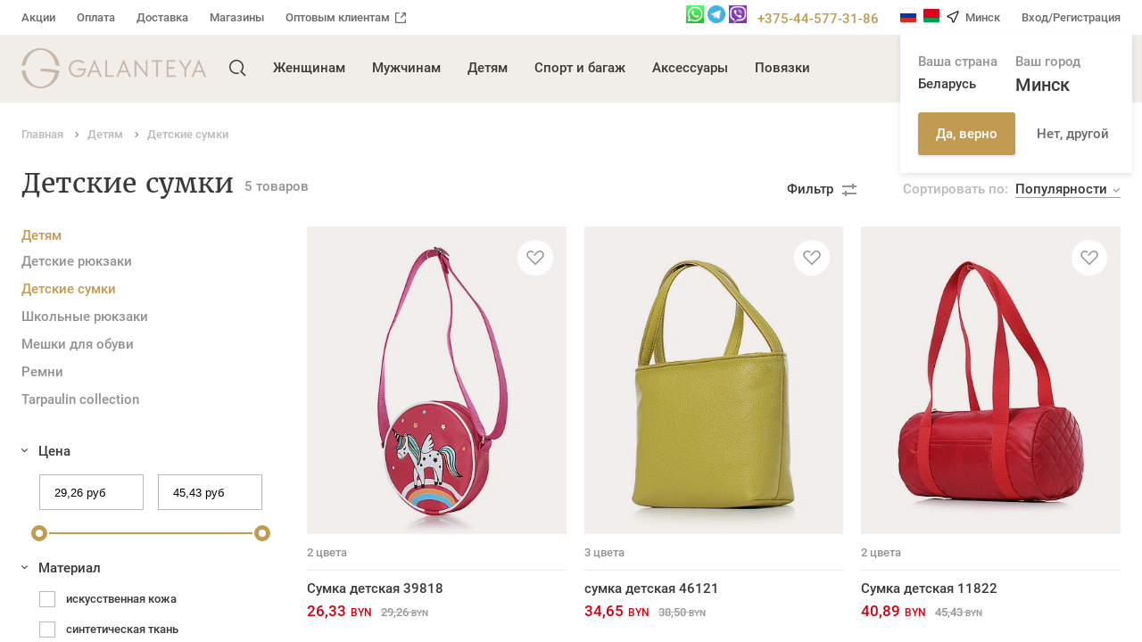

--- FILE ---
content_type: text/html; charset=UTF-8
request_url: https://galanteya.by/catalog/detskie_sumki-177/
body_size: 54235
content:
<!DOCTYPE html>
<html lang="ru">
<head>
	            <title>Детская сумка купить в интернет-магазине - Галантэя</title>
	<meta http-equiv="Content-Type" content="text/html; charset=UTF-8" />
<meta name="keywords" content="Детские сумки - сумка, чемодан, кошелек, портмоне, рюкзак, натуральная кожа, искусственная кожа, портфель, школьный рюкзак, цена, недорогой, минск, недорого, недорогой, 11 класс, для мальчика, для девочки, портфель, 1 класс, жесткая спинка, ортопедическая спинка, ранец, ранцы, молодежный, детский, подростковый, мужской, купить, в беларуси, магазин рюкзаков, мужские рюкзаки, женские рюкзаки, модные, модный, заказать, онлайн, дешевый, дешевые, женский, мужской, где, можно, купить, в, минске, интернет-магазин галантэя, сайт галантэя, интернет магазин сумки минск, галантея сайт, сумки галантея" />
<meta name="description" content="☆ Детские сумки ☆ Яркие цвета 	
✅ Принты с любимыми мультяшными героями 	
✅ Качество 👍 Рассрочка! Гарантия от 30 дней! Заказывайте ➥

" />
<link rel="canonical" href="https://galanteya.by/catalog/detskie_sumki-177/" />
<script data-skip-moving="true">(function(w, d, n) {var cl = "bx-core";var ht = d.documentElement;var htc = ht ? ht.className : undefined;if (htc === undefined || htc.indexOf(cl) !== -1){return;}var ua = n.userAgent;if (/(iPad;)|(iPhone;)/i.test(ua)){cl += " bx-ios";}else if (/Windows/i.test(ua)){cl += ' bx-win';}else if (/Macintosh/i.test(ua)){cl += " bx-mac";}else if (/Linux/i.test(ua) && !/Android/i.test(ua)){cl += " bx-linux";}else if (/Android/i.test(ua)){cl += " bx-android";}cl += (/(ipad|iphone|android|mobile|touch)/i.test(ua) ? " bx-touch" : " bx-no-touch");cl += w.devicePixelRatio && w.devicePixelRatio >= 2? " bx-retina": " bx-no-retina";if (/AppleWebKit/.test(ua)){cl += " bx-chrome";}else if (/Opera/.test(ua)){cl += " bx-opera";}else if (/Firefox/.test(ua)){cl += " bx-firefox";}ht.className = htc ? htc + " " + cl : cl;})(window, document, navigator);</script>

<link href="/bitrix/cache/css/s1/main/template_73f92a97e6aef14b43febfbb2b1d95fe/template_73f92a97e6aef14b43febfbb2b1d95fe_v1.css?1767604339321105" type="text/css"  data-template-style="true" rel="stylesheet" />






<meta http-equiv="X-UA-Compatible" content="IE=edge">
<meta name="viewport" content="width=device-width, initial-scale=1, maximum-scale=1, user-scalable=no, viewport-fit=cover">
<meta name="format-detection" content="telephone=no">
<link rel="apple-touch-icon" sizes="180x180" href="/local/images/favicons/favicon.png">
<link rel="mask-icon" href="/local/images/favicons/favicon.png" color="#0061ed">
<meta name="msapplication-TileColor" content="#ffffff">
<meta name="theme-color" content="#ffffff">
<meta name="google-site-verification" content="0hxzrB_L0MyuAxbtaRphmIcqu6PMrHwJKCgwqBEajHI" />
<link rel="icon" type="image/png" sizes="32x32" href="/local/images/favicons/favicon.png">
<link rel="icon" type="image/png" sizes="16x16" href="/local/images/favicons/favicon.png">
<link rel="shortcut icon" href="/local/images/favicons/favicon.ico">
<!-- dev2fun module opengraph -->
<meta property="og:title" content="Детская сумка купить в интернет-магазине - Галантэя"/>
<meta property="og:description" content="☆ Детские сумки ☆ Яркие цвета 	
✅ Принты с любимыми мультяшными героями 	
✅ Качество 👍 Рассрочка! Гарантия от 30 дней! Заказывайте ➥"/>
<meta property="og:url" content="https://galanteya.by/catalog/detskie_sumki-177/"/>
<meta property="og:type" content="website"/>
<meta property="og:site_name" content="ОАО &quot;Галантэя&quot;"/>
<meta property="og:image" content="https://galanteya.by/upload/dev2fun_opengraph/eb0/eb07c57a499af52b013311dce2a785e3.png"/>
<meta property="og:image:type" content="image/png"/>
<meta property="og:image:width" content="215"/>
<meta property="og:image:height" content="215"/>
<!-- /dev2fun module opengraph -->

    <meta name="yandex-verification" content="3f358c373bde9751"/>
</head>

<body class="catalog-nav--active state--catalog-filter-open" data-digits="2">

<div class="modal-wrapper js-v-scope">
    <v-modal></v-modal>
</div>
<!--'start_frame_cache_eYcUy4'-->
<div class="system-wrapper js-v-scope">
    <v-model-loader type="geolocation"
                    :remote-data-source="null"
                    :static-data-source='{&quot;enabled&quot;:true,&quot;reload&quot;:true,&quot;bxajaxid&quot;:&quot;geolocation-action&quot;,&quot;remote&quot;:&quot;\/local\/components\/newsite\/geoLocation\/ajax.php?SITE_ID=s1&quot;,&quot;remoteSearch&quot;:&quot;\/local\/components\/newsite\/geoLocation\/search_ajax.php?SITE_ID=s1&quot;,&quot;coords&quot;:null,&quot;city&quot;:{&quot;name&quot;:&quot;\u041c\u0438\u043d\u0441\u043a&quot;,&quot;id&quot;:&quot;124&quot;},&quot;country&quot;:&quot;by&quot;,&quot;countryName&quot;:&quot;\u0411\u0435\u043b\u0430\u0440\u0443\u0441\u044c&quot;,&quot;countries&quot;:{&quot;by&quot;:{&quot;icon&quot;:&quot;by&quot;,&quot;name&quot;:&quot;\u0411\u0435\u043b\u0430\u0440\u0443\u0441\u044c&quot;,&quot;link&quot;:&quot;https:\/\/galanteya.by\/&quot;},&quot;ru&quot;:{&quot;icon&quot;:&quot;ru&quot;,&quot;name&quot;:&quot;\u0420\u043e\u0441\u0441\u0438\u044f&quot;,&quot;link&quot;:&quot;https:\/\/galanteya-shop.ru\/&quot;}},&quot;topLocations&quot;:[{&quot;name&quot;:&quot;\u041c\u0438\u043d\u0441\u043a&quot;,&quot;id&quot;:&quot;124&quot;},{&quot;name&quot;:&quot;\u0411\u0430\u0440\u0430\u043d\u043e\u0432\u0438\u0447\u0438&quot;,&quot;id&quot;:&quot;43&quot;},{&quot;name&quot;:&quot;\u0411\u0440\u0435\u0441\u0442&quot;,&quot;id&quot;:&quot;8&quot;},{&quot;name&quot;:&quot;\u0411\u043e\u0431\u0440\u0443\u0439\u0441\u043a&quot;,&quot;id&quot;:&quot;207&quot;},{&quot;name&quot;:&quot;\u0411\u043e\u0440\u0438\u0441\u043e\u0432&quot;,&quot;id&quot;:&quot;168&quot;},{&quot;name&quot;:&quot;\u0412\u0438\u0442\u0435\u0431\u0441\u043a&quot;,&quot;id&quot;:&quot;45&quot;},{&quot;name&quot;:&quot;\u0413\u043e\u043c\u0435\u043b\u044c&quot;,&quot;id&quot;:&quot;85&quot;},{&quot;name&quot;:&quot;\u0413\u0440\u043e\u0434\u043d\u043e&quot;,&quot;id&quot;:&quot;237&quot;},{&quot;name&quot;:&quot;\u0416\u043b\u043e\u0431\u0438\u043d&quot;,&quot;id&quot;:&quot;123&quot;},{&quot;name&quot;:&quot;\u041b\u0438\u0434\u0430&quot;,&quot;id&quot;:&quot;213&quot;},{&quot;name&quot;:&quot;\u041c\u043e\u0437\u044b\u0440\u044c&quot;,&quot;id&quot;:&quot;119&quot;},{&quot;name&quot;:&quot;\u041c\u043e\u0433\u0438\u043b\u0435\u0432&quot;,&quot;id&quot;:&quot;172&quot;},{&quot;name&quot;:&quot;\u041d\u043e\u0432\u043e\u043f\u043e\u043b\u043e\u0446\u043a&quot;,&quot;id&quot;:&quot;83&quot;},{&quot;name&quot;:&quot;\u041e\u0440\u0448\u0430&quot;,&quot;id&quot;:&quot;82&quot;},{&quot;name&quot;:&quot;\u041f\u0438\u043d\u0441\u043a&quot;,&quot;id&quot;:&quot;42&quot;},{&quot;name&quot;:&quot;\u0421\u0432\u0435\u0442\u043b\u043e\u0433\u043e\u0440\u0441\u043a&quot;,&quot;id&quot;:&quot;113&quot;},{&quot;name&quot;:&quot;\u0421\u043b\u0443\u0446\u043a&quot;,&quot;id&quot;:&quot;159&quot;},{&quot;name&quot;:&quot;\u0421\u043e\u043b\u0438\u0433\u043e\u0440\u0441\u043a&quot;,&quot;id&quot;:&quot;155&quot;}],&quot;apiKey&quot;:&quot;62770848-fb30-4996-999f-45b13e842533&quot;}'></v-model-loader>
</div>
<!--'end_frame_cache_eYcUy4'-->
<!--'start_frame_cache_w5BrZz'--><!--'end_frame_cache_w5BrZz'-->
<!--'start_frame_cache_RR8DY8'-->

<div class="system-wrapper js-v-scope">
    <v-model-loader type="basket"
                    :remote-data-source="null"
                    :static-data-source='{&quot;enabled&quot;:true,&quot;bxajaxid&quot;:&quot;basket_component&quot;,&quot;remote&quot;:&quot;\/local\/api\/basket\/&quot;,&quot;smallBasketUrl&quot;:&quot;\/local\/api\/basket\/cart.php&quot;,&quot;link&quot;:&quot;\/order\/&quot;,&quot;items&quot;:[],&quot;promocodes&quot;:[]}'></v-model-loader>
</div><!--'end_frame_cache_RR8DY8'-->
<div class="root">
    <div class="root-container">
        <div class="overlay js-overlay"></div>
		
		<!--'start_frame_cache_G37Ntp'--><!--'end_frame_cache_G37Ntp'-->
        <header class="page-header">
            <nav class="ph-top">
                <div class="container container--fluid">
                    <div class="ph-top__layout">
                        <div class="ph-top__left">
							<!--'start_frame_cache_LkGdQn'-->
    <ul class="ph-top__menu" itemscope itemtype="http://schema.org/SiteNavigationElement">
            <li itemprop="name" class="ph-top__menu-item"><a itemprop="url" href="/about/news/"  class="ph-top__menu-link">Акции</a></li>
            <li itemprop="name" class="ph-top__menu-item"><a itemprop="url" href="/support/oplata/"  class="ph-top__menu-link">Оплата</a></li>
            <li itemprop="name" class="ph-top__menu-item"><a itemprop="url" href="/support/delivery/"  class="ph-top__menu-link">Доставка</a></li>
            <li itemprop="name" class="ph-top__menu-item"><a itemprop="url" href="/contacts/"  class="ph-top__menu-link">Магазины</a></li>
            <li itemprop="name" class="ph-top__menu-item"><a itemprop="url" href="https://opt.galanteya.by/"  target="_blank"  class="ph-top__menu-link">Оптовым клиентам<svg class="svg-icon svg-icon--16 ph-top__menu-item-icon"><use xlink:href="#svg-icon-arrow-out"></use></svg></a></li>
        </ul>
<!--'end_frame_cache_LkGdQn'-->                        </div>
                        <div class="ph-top__right">

                            <div class="ph-top__phone"><a href="https://wa.me/375445773186" rel="nofollow"><img width="20" alt="Дизайн без названия (74).png" src="/upload/medialibrary/c4d/c4de09d2a61b14dea72850973e40c8f3.png" height="20" title="WhatsApp"></a>&nbsp;<a href="http://telegram.me/GalanteyaOfficial" rel="nofollow"><img width="20" alt="Дизайн без названия (71).png" src="/upload/medialibrary/ee1/ee1d505d0eb9d8e2d2a61040466b9b37.png" height="20" title="Telegram"></a>&nbsp;<a href="viber://chat?number=%2B375445773186"><img width="20" alt="Дизайн без названия (73).png" src="/upload/medialibrary/189/1896c9c613924a73b6f54d3dcf93fccf.png" height="20" title="Viber"></a>&nbsp; &nbsp;<a href="tel:+375445773186">+375-44-577-31-86</a></div>

                            <ul class="ph-top__menu">
                                <li class="ph-top__menu-item dropdown-owner js-dropdown">
                                    <div class="ph-top__menu-link js-dropdown__btn js-v-scope">
                                        <a href="https://galanteya-shop.ru/" class="location-prompt__country-link" rel="nofollow">
                                            <img src="/local/images/markup-images/icons/flag-ru.png" loading="lazy" alt="ru">
                                        </a>
                                        <a href="https://galanteya.by" class="location-prompt__country-link">
                                            <img src="/local/images/markup-images/icons/flag-by.png" loading="lazy" alt="by">
                                        </a>
                                        <svg class="ph-top__menu-link-icon">
                                            <use xlink:href="#svg-icon-location"></use>
                                        </svg>
                                        <v-geolocation-plain-text></v-geolocation-plain-text>
                                    </div>
                                    <div class="ph-top__location-dropdown dropdown js-dropdown__body js-tooltip-position js-v-scope open">
                                        <v-geolocation-prompt></v-geolocation-prompt>
                                    </div>
									                                </li>
								                                    <li class="ph-top__menu-item">
                                        <button type="button" class="ph-top__menu-link js-open-modal" data-modal-url="/personal/user/auth.php">Вход/Регистрация</button>
                                    </li>
								                            </ul>

                        </div>
                    </div>
                </div>
            </nav>
            <div class="ph-main">
                <div class="container container--fluid">
                    <div class="ph-main__layout">
                        <div class="ph-main__left">
                            <div class="ph-main__logo">
								                                    <a class="ph-main__logo-link" href="/">
                                        <svg class="ph-main__logo-icon">
                                            <use xlink:href="#svg-icon-logo-galanteya"></use>
                                        </svg>
                                        <svg class="ph-main__logo-icon-mobile">
                                            <use xlink:href="#svg-icon-logo-galanteya-mobile"></use>
                                        </svg>
                                    </a>
								                            </div>

                            <div class="ph-main__cell-menu-btn">
                                <button type="button" class="ph-main__menu-btn js-toggle-main-nav">
                                    <svg class="svg-icon">
                                        <use xlink:href="#svg-icon-menu-btn"></use>
                                    </svg>
                                </button>
                            </div>

                            <div class="ph-main__cell-search hidden visible-sm">
                                <button type="button" class="ph-main__search-btn hidden visible-sm js-toggle-mob-search">
                                    <svg class="svg-icon">
                                        <use xlink:href="#svg-icon-search"></use>
                                    </svg>
                                </button>
                            </div>

                            <nav class="ph-main__nav main-nav js-main-nav">
                                <div class="main-nav__l1 js-main-nav__l1">
                                    <div class="main-nav__folded-header-wrap js-dropdown">
                                        <div class="main-nav__folded-header main-nav__folded-header--btn panel-header js-dropdown__btn js-v-scope">
                                            <div class="panel-header__main  panel-header__main--location">
                                                <a href="https://galanteya-shop.ru/" class="location-prompt__country-link" rel="nofollow">
                                                    <img src="/local/images/markup-images/icons/flag-ru.png" loading="lazy" alt="ru">
                                                </a>
                                                <a href="https://galanteya.by" class="location-prompt__country-link">
                                                    <img src="/local/images/markup-images/icons/flag-by.png" loading="lazy" alt="by">
                                                </a>
                                                <span class="panel-header__icon">
														<svg class="svg-icon"><use xlink:href="#svg-icon-location"></use></svg>
													</span>
                                                <span class="panel-header__text">
														<v-geolocation-plain-text></v-geolocation-plain-text>
													</span>
                                            </div>

                                            <div class="ph-top__phone"><a href="https://wa.me/375445773186" rel="nofollow"><img width="20" alt="Дизайн без названия (74).png" src="/upload/medialibrary/c4d/c4de09d2a61b14dea72850973e40c8f3.png" height="20" title="WhatsApp"></a>&nbsp;<a href="http://telegram.me/GalanteyaOfficial" rel="nofollow"><img width="20" alt="Дизайн без названия (71).png" src="/upload/medialibrary/ee1/ee1d505d0eb9d8e2d2a61040466b9b37.png" height="20" title="Telegram"></a>&nbsp;<a href="viber://chat?number=%2B375445773186"><img width="20" alt="Дизайн без названия (73).png" src="/upload/medialibrary/189/1896c9c613924a73b6f54d3dcf93fccf.png" height="20" title="Viber"></a>&nbsp; &nbsp;<a href="tel:+375445773186">+375-44-577-31-86</a></div>

                                            <button type="button" class="panel-header__close js-main-nav__close">
                                                <svg class="svg-icon">
                                                    <use xlink:href="#svg-icon-close"></use>
                                                </svg>
                                            </button>
                                        </div>
                                        <div class="ph-top__location-dropdown dropdown js-dropdown__body js-tooltip-position js-v-scope">
                                            <v-geolocation-prompt></v-geolocation-prompt>
                                        </div>
                                    </div>
									<!--'start_frame_cache_Xpi5zN'-->
    <div class="main-nav__l1-main" itemscope itemtype="http://schema.org/SiteNavigationElement">
        <div class="main-nav__l1-main-container">
            <ul class="main-nav__l1-main-list">
                <li class="main-nav__l1-item hidden-sm">
                    <span class="main-nav__l1-link js-main-nav__l1-link js-toggle-search" data-main-nav-item="0">
                        <span class="ph-main__search-btn">
                            <svg class="svg-icon"><use xlink:href="#svg-icon-search"></use></svg>
                        </span>
                    </span>
                </li>
                                <li class="main-nav__l1-item" itemprop="name">
                    <a itemprop="url" href="/catalog/zhenshchinam_1-88/" class="main-nav__l1-link js-main-nav__l1-link" data-main-nav-item="88">Женщинам</a>
                </li>
                                <li class="main-nav__l1-item" itemprop="name">
                    <a itemprop="url" href="/catalog/muzhchinam_1-204/" class="main-nav__l1-link js-main-nav__l1-link" data-main-nav-item="204">Мужчинам</a>
                </li>
                                <li class="main-nav__l1-item" itemprop="name">
                    <a itemprop="url" href="/catalog/detyam_1-175/" class="main-nav__l1-link js-main-nav__l1-link" data-main-nav-item="175">Детям</a>
                </li>
                                <li class="main-nav__l1-item" itemprop="name">
                    <a itemprop="url" href="/catalog/sport_i_bagazh-182/" class="main-nav__l1-link js-main-nav__l1-link" data-main-nav-item="182">Спорт и багаж</a>
                </li>
                                <li class="main-nav__l1-item" itemprop="name">
                    <a itemprop="url" href="/catalog/aksessuary_1-205/" class="main-nav__l1-link js-main-nav__l1-link" data-main-nav-item="205">Аксессуары</a>
                </li>
                                <li class="main-nav__l1-item" itemprop="name">
                    <a itemprop="url" href="/catalog/povyazki-337/" class="main-nav__l1-link js-main-nav__l1-link js-main-nav__l1-link--no-l2">Повязки</a>
                </li>
                
            </ul>
        </div>
    </div>

     <!--'end_frame_cache_Xpi5zN'-->
                                    <div class="main-nav__l2 js-main-nav__l2 js-search-container" data-main-nav-item="0">
                                        <div class="container container--fluid">
											<div id="comp_18f3409ffd6fc5f06c913566369e8d94"><!--'start_frame_cache_K1te71'-->

<div class="js-v-scope">
    <v-search-menu
            :static-data-source="{&quot;search&quot;:{&quot;remote&quot;:&quot;\/local\/api\/search\/&quot;,&quot;link&quot;:null,&quot;itemsTotal&quot;:null,&quot;query&quot;:null,&quot;suggestions&quot;:[],&quot;items&quot;:[]}}"
            bxajaxid="search_smallSearch"
    ></v-search-menu>
</div>

<!--'end_frame_cache_K1te71'--></div>                                        </div>
                                    </div>

									                    <div class="main-nav__l2 js-main-nav__l2" data-main-nav-item="88">
            <div class="container container--fluid">
                <div class="main-nav__l2-layout">
                    <div class="main-nav__l2-layout-main">
                        <div class="main-nav__l2-grid" itemscope itemtype="http://schema.org/SiteNavigationElement">
                                                        <div class="main-nav__l2-cell">
                                <div class="main-nav__l2-item js-main-nav__l2-item">
                                    <a itemprop="url" href="/catalog/novinki-215/" class="main-nav__l2-link js-main-nav__l2-link  js-main-nav__l2-link--no-l3">
                                        <span itemprop="name" class="main-nav__l2-link-text">Новинки</span>
                                                                            </a>
                                                                    </div>
                            </div>
                                                        <div class="main-nav__l2-cell">
                                <div class="main-nav__l2-item js-main-nav__l2-item">
                                    <a itemprop="url" href="/catalog/sumki-89/" class="main-nav__l2-link js-main-nav__l2-link ">
                                        <span itemprop="name" class="main-nav__l2-link-text">Сумки</span>
                                                                            </a>
                                                                        <div class="main-nav__l3 js-main-nav__l3">
                                        <div class="main-nav__l3-folded-header panel-header">
                                            <button type="button" class="panel-header__back js-main-nav__l3-close">
                                                <svg class="svg-icon"><use xlink:href="#svg-icon-long-arrow-left"></use></svg>
                                            </button>
                                            <div class="panel-header__main">Сумки</div>
                                            <button type="button" class="panel-header__close js-main-nav__close">
                                                <svg class="svg-icon"><use xlink:href="#svg-icon-close"></use></svg>
                                            </button>
                                        </div>
                                                                                <a itemprop="url" href="/catalog/vse_kategorii_2-90/" class="main-nav__l3-link">
                                                                                        <span itemprop="name" class="main-nav__l3-link-text">Все категории</span>
                                        </a>
                                                                                <a itemprop="url" href="/catalog/sumki_s_dvumya_ruchkami-334/" class="main-nav__l3-link">
                                                                                        <span itemprop="name" class="main-nav__l3-link-text">Сумки с двумя ручками</span>
                                        </a>
                                                                                <a itemprop="url" href="/catalog/sumka_setchel-201/" class="main-nav__l3-link">
                                                                                        <span itemprop="name" class="main-nav__l3-link-text">Сумка-сэтчел</span>
                                        </a>
                                                                                <a itemprop="url" href="/catalog/sumka_na_plecho-331/" class="main-nav__l3-link">
                                                                                        <span itemprop="name" class="main-nav__l3-link-text">Сумка на плечо</span>
                                        </a>
                                                                                <a itemprop="url" href="/catalog/sumki_cherez_plecho-200/" class="main-nav__l3-link">
                                                                                        <span itemprop="name" class="main-nav__l3-link-text">Сумки через плечо</span>
                                        </a>
                                                                                <a itemprop="url" href="/catalog/poyasnye_sumki-197/" class="main-nav__l3-link">
                                                                                        <span itemprop="name" class="main-nav__l3-link-text">Поясные сумки</span>
                                        </a>
                                                                                <a itemprop="url" href="/catalog/malenkie_sumki_i_klatchi-173/" class="main-nav__l3-link">
                                                                                        <span itemprop="name" class="main-nav__l3-link-text">Маленькие сумки и клатчи</span>
                                        </a>
                                                                                <a itemprop="url" href="/catalog/delovye-333/" class="main-nav__l3-link">
                                                                                        <span itemprop="name" class="main-nav__l3-link-text">Деловые</span>
                                        </a>
                                                                                <a itemprop="url" href="/catalog/sumka_shoper-202/" class="main-nav__l3-link">
                                                                                        <span itemprop="name" class="main-nav__l3-link-text">Сумка-шопер</span>
                                        </a>
                                                                                <a itemprop="url" href="/catalog/sumki_khozyaystvennye_1-478/" class="main-nav__l3-link">
                                                                                        <span itemprop="name" class="main-nav__l3-link-text">Сумки хозяйственные</span>
                                        </a>
                                                                            </div>
                                                                    </div>
                            </div>
                                                        <div class="main-nav__l2-cell">
                                <div class="main-nav__l2-item js-main-nav__l2-item">
                                    <a itemprop="url" href="/catalog/ryukzaki-189/" class="main-nav__l2-link js-main-nav__l2-link  js-main-nav__l2-link--no-l3">
                                        <span itemprop="name" class="main-nav__l2-link-text">Рюкзаки</span>
                                                                            </a>
                                                                    </div>
                            </div>
                                                        <div class="main-nav__l2-cell">
                                <div class="main-nav__l2-item js-main-nav__l2-item">
                                    <a itemprop="url" href="/catalog/khity_prodazh-216/" class="main-nav__l2-link js-main-nav__l2-link  js-main-nav__l2-link--no-l3">
                                        <span itemprop="name" class="main-nav__l2-link-text">Хиты продаж</span>
                                                                            </a>
                                                                    </div>
                            </div>
                                                        <div class="main-nav__l2-cell">
                                <div class="main-nav__l2-item js-main-nav__l2-item">
                                    <a itemprop="url" href="/catalog/rasprodazha-214/" class="main-nav__l2-link js-main-nav__l2-link ">
                                        <span itemprop="name" class="main-nav__l2-link-text">Распродажа</span>
                                                                            </a>
                                                                        <div class="main-nav__l3 js-main-nav__l3">
                                        <div class="main-nav__l3-folded-header panel-header">
                                            <button type="button" class="panel-header__back js-main-nav__l3-close">
                                                <svg class="svg-icon"><use xlink:href="#svg-icon-long-arrow-left"></use></svg>
                                            </button>
                                            <div class="panel-header__main">Распродажа</div>
                                            <button type="button" class="panel-header__close js-main-nav__close">
                                                <svg class="svg-icon"><use xlink:href="#svg-icon-close"></use></svg>
                                            </button>
                                        </div>
                                                                                <a itemprop="url" href="/catalog/ryukzaki_3-388/" class="main-nav__l3-link">
                                                                                        <span itemprop="name" class="main-nav__l3-link-text">Рюкзаки</span>
                                        </a>
                                                                                <a itemprop="url" href="/catalog/sumki_2-389/" class="main-nav__l3-link">
                                                                                        <span itemprop="name" class="main-nav__l3-link-text">Сумки</span>
                                        </a>
                                                                            </div>
                                                                    </div>
                            </div>
                                                        <div class="main-nav__l2-cell">
                                <div class="main-nav__l2-item js-main-nav__l2-item">
                                    <a itemprop="url" href="/catalog/velor_collection-446/" class="main-nav__l2-link js-main-nav__l2-link  js-main-nav__l2-link--no-l3">
                                        <span itemprop="name" class="main-nav__l2-link-text">VELOR collection</span>
                                                                            </a>
                                                                    </div>
                            </div>
                                                        <div class="main-nav__l2-cell">
                                <div class="main-nav__l2-item js-main-nav__l2-item">
                                    <a itemprop="url" href="/catalog/mekh_mekh-507/" class="main-nav__l2-link js-main-nav__l2-link  js-main-nav__l2-link--no-l3">
                                        <span itemprop="name" class="main-nav__l2-link-text">МЕХ - МЕХ</span>
                                                                            </a>
                                                                    </div>
                            </div>
                                                    </div>
                    </div>
                    <div class="main-nav__l2-layout-aside">
                                                
<div class="main-nav__slider small-slider js-small-slider slick-default-dots slick-default-dots--sm fl">

    
        
                <div class="small-slider__item small-slide">
            <div class="small-slide__container">
                <div class="small-slide__image" style="background-image: url('/upload/Sh/imageCache/159/444/4441854011482797.webp');">
                                        <a href="https://galanteya.by/search/?q=24%D1%81&WHERE=88"
                        target="_blank"                       class="small-slide__link"></a>
                                    </div>
                            </div>
        </div>
        
    
</div>                    </div>
                </div>
            </div>
        </div>
                            <div class="main-nav__l2 js-main-nav__l2" data-main-nav-item="204">
            <div class="container container--fluid">
                <div class="main-nav__l2-layout">
                    <div class="main-nav__l2-layout-main">
                        <div class="main-nav__l2-grid" itemscope itemtype="http://schema.org/SiteNavigationElement">
                                                        <div class="main-nav__l2-cell">
                                <div class="main-nav__l2-item js-main-nav__l2-item">
                                    <a itemprop="url" href="/catalog/sumki_1-209/" class="main-nav__l2-link js-main-nav__l2-link ">
                                        <span itemprop="name" class="main-nav__l2-link-text">Сумки</span>
                                                                            </a>
                                                                        <div class="main-nav__l3 js-main-nav__l3">
                                        <div class="main-nav__l3-folded-header panel-header">
                                            <button type="button" class="panel-header__back js-main-nav__l3-close">
                                                <svg class="svg-icon"><use xlink:href="#svg-icon-long-arrow-left"></use></svg>
                                            </button>
                                            <div class="panel-header__main">Сумки</div>
                                            <button type="button" class="panel-header__close js-main-nav__close">
                                                <svg class="svg-icon"><use xlink:href="#svg-icon-close"></use></svg>
                                            </button>
                                        </div>
                                                                                <a itemprop="url" href="/catalog/vse_kategorii-481/" class="main-nav__l3-link">
                                                                                        <span itemprop="name" class="main-nav__l3-link-text">Все категории</span>
                                        </a>
                                                                                <a itemprop="url" href="/catalog/sumka_planshet-210/" class="main-nav__l3-link">
                                                                                        <span itemprop="name" class="main-nav__l3-link-text">Сумка-планшет</span>
                                        </a>
                                                                                <a itemprop="url" href="/catalog/barsetki_i_klatchi-335/" class="main-nav__l3-link">
                                                                                        <span itemprop="name" class="main-nav__l3-link-text">Барсетки и клатчи</span>
                                        </a>
                                                                                <a itemprop="url" href="/catalog/format_a4-347/" class="main-nav__l3-link">
                                                                                        <span itemprop="name" class="main-nav__l3-link-text">Формат А4</span>
                                        </a>
                                                                                <a itemprop="url" href="/catalog/sumki_na_poyas-360/" class="main-nav__l3-link">
                                                                                        <span itemprop="name" class="main-nav__l3-link-text">Сумки на пояс</span>
                                        </a>
                                                                            </div>
                                                                    </div>
                            </div>
                                                        <div class="main-nav__l2-cell">
                                <div class="main-nav__l2-item js-main-nav__l2-item">
                                    <a itemprop="url" href="/catalog/ryukzaki_1-208/" class="main-nav__l2-link js-main-nav__l2-link  js-main-nav__l2-link--no-l3">
                                        <span itemprop="name" class="main-nav__l2-link-text">Рюкзаки</span>
                                                                            </a>
                                                                    </div>
                            </div>
                                                        <div class="main-nav__l2-cell">
                                <div class="main-nav__l2-item js-main-nav__l2-item">
                                    <a itemprop="url" href="/catalog/novinki_2-207/" class="main-nav__l2-link js-main-nav__l2-link  js-main-nav__l2-link--no-l3">
                                        <span itemprop="name" class="main-nav__l2-link-text">Новинки</span>
                                                                            </a>
                                                                    </div>
                            </div>
                                                        <div class="main-nav__l2-cell">
                                <div class="main-nav__l2-item js-main-nav__l2-item">
                                    <a itemprop="url" href="/catalog/khity_prodazh_1-211/" class="main-nav__l2-link js-main-nav__l2-link  js-main-nav__l2-link--no-l3">
                                        <span itemprop="name" class="main-nav__l2-link-text">Хиты продаж</span>
                                                                            </a>
                                                                    </div>
                            </div>
                                                        <div class="main-nav__l2-cell">
                                <div class="main-nav__l2-item js-main-nav__l2-item">
                                    <a itemprop="url" href="/catalog/portfeli_i_keysy-324/" class="main-nav__l2-link js-main-nav__l2-link  js-main-nav__l2-link--no-l3">
                                        <span itemprop="name" class="main-nav__l2-link-text">Портфели и кейсы</span>
                                                                            </a>
                                                                    </div>
                            </div>
                                                        <div class="main-nav__l2-cell">
                                <div class="main-nav__l2-item js-main-nav__l2-item">
                                    <a itemprop="url" href="/catalog/papki_1-323/" class="main-nav__l2-link js-main-nav__l2-link  js-main-nav__l2-link--no-l3">
                                        <span itemprop="name" class="main-nav__l2-link-text">Папки</span>
                                                                            </a>
                                                                    </div>
                            </div>
                                                        <div class="main-nav__l2-cell">
                                <div class="main-nav__l2-item js-main-nav__l2-item">
                                    <a itemprop="url" href="/catalog/sumki_dlya_noutbuka-357/" class="main-nav__l2-link js-main-nav__l2-link  js-main-nav__l2-link--no-l3">
                                        <span itemprop="name" class="main-nav__l2-link-text">Сумки для ноутбука</span>
                                                                            </a>
                                                                    </div>
                            </div>
                                                        <div class="main-nav__l2-cell">
                                <div class="main-nav__l2-item js-main-nav__l2-item">
                                    <a itemprop="url" href="/catalog/portmone_i_bumazhniki_1-379/" class="main-nav__l2-link js-main-nav__l2-link  js-main-nav__l2-link--no-l3">
                                        <span itemprop="name" class="main-nav__l2-link-text">Портмоне и бумажники</span>
                                                                            </a>
                                                                    </div>
                            </div>
                                                        <div class="main-nav__l2-cell">
                                <div class="main-nav__l2-item js-main-nav__l2-item">
                                    <a itemprop="url" href="/catalog/futlyary_i_chekhly_dlya_noutbuka_plansheta_1-369/" class="main-nav__l2-link js-main-nav__l2-link  js-main-nav__l2-link--no-l3">
                                        <span itemprop="name" class="main-nav__l2-link-text">Футляры и чехлы для ноутбука/планшета</span>
                                                                            </a>
                                                                    </div>
                            </div>
                                                        <div class="main-nav__l2-cell">
                                <div class="main-nav__l2-item js-main-nav__l2-item">
                                    <a itemprop="url" href="/catalog/remni_dlya_sumok_2-480/" class="main-nav__l2-link js-main-nav__l2-link  js-main-nav__l2-link--no-l3">
                                        <span itemprop="name" class="main-nav__l2-link-text">Ремни для сумок</span>
                                                                            </a>
                                                                    </div>
                            </div>
                                                    </div>
                    </div>
                    <div class="main-nav__l2-layout-aside">
                                                                    </div>
                </div>
            </div>
        </div>
                            <div class="main-nav__l2 js-main-nav__l2" data-main-nav-item="175">
            <div class="container container--fluid">
                <div class="main-nav__l2-layout">
                    <div class="main-nav__l2-layout-main">
                        <div class="main-nav__l2-grid" itemscope itemtype="http://schema.org/SiteNavigationElement">
                                                        <div class="main-nav__l2-cell">
                                <div class="main-nav__l2-item js-main-nav__l2-item">
                                    <a itemprop="url" href="/catalog/detskie_ryukzaki-176/" class="main-nav__l2-link js-main-nav__l2-link ">
                                        <span itemprop="name" class="main-nav__l2-link-text">Детские рюкзаки</span>
                                                                            </a>
                                                                        <div class="main-nav__l3 js-main-nav__l3">
                                        <div class="main-nav__l3-folded-header panel-header">
                                            <button type="button" class="panel-header__back js-main-nav__l3-close">
                                                <svg class="svg-icon"><use xlink:href="#svg-icon-long-arrow-left"></use></svg>
                                            </button>
                                            <div class="panel-header__main">Детские рюкзаки</div>
                                            <button type="button" class="panel-header__close js-main-nav__close">
                                                <svg class="svg-icon"><use xlink:href="#svg-icon-close"></use></svg>
                                            </button>
                                        </div>
                                                                                <a itemprop="url" href="/catalog/dlya_devochek-276/" class="main-nav__l3-link">
                                                                                        <span itemprop="name" class="main-nav__l3-link-text">Для девочек</span>
                                        </a>
                                                                                <a itemprop="url" href="/catalog/dlya_malchikov-277/" class="main-nav__l3-link">
                                                                                        <span itemprop="name" class="main-nav__l3-link-text">Для мальчиков</span>
                                        </a>
                                                                            </div>
                                                                    </div>
                            </div>
                                                        <div class="main-nav__l2-cell">
                                <div class="main-nav__l2-item js-main-nav__l2-item">
                                    <a itemprop="url" href="/catalog/detskie_sumki-177/" class="main-nav__l2-link js-main-nav__l2-link  js-main-nav__l2-link--no-l3">
                                        <span itemprop="name" class="main-nav__l2-link-text">Детские сумки</span>
                                                                            </a>
                                                                    </div>
                            </div>
                                                        <div class="main-nav__l2-cell">
                                <div class="main-nav__l2-item js-main-nav__l2-item">
                                    <a itemprop="url" href="/catalog/shkolnye_ryukzaki-179/" class="main-nav__l2-link js-main-nav__l2-link ">
                                        <span itemprop="name" class="main-nav__l2-link-text">Школьные рюкзаки</span>
                                                                            </a>
                                                                        <div class="main-nav__l3 js-main-nav__l3">
                                        <div class="main-nav__l3-folded-header panel-header">
                                            <button type="button" class="panel-header__back js-main-nav__l3-close">
                                                <svg class="svg-icon"><use xlink:href="#svg-icon-long-arrow-left"></use></svg>
                                            </button>
                                            <div class="panel-header__main">Школьные рюкзаки</div>
                                            <button type="button" class="panel-header__close js-main-nav__close">
                                                <svg class="svg-icon"><use xlink:href="#svg-icon-close"></use></svg>
                                            </button>
                                        </div>
                                                                                <a itemprop="url" href="/catalog/dlya_nachalnykh_klassov_2-350/" class="main-nav__l3-link">
                                                                                        <span itemprop="name" class="main-nav__l3-link-text">для начальных классов</span>
                                        </a>
                                                                                <a itemprop="url" href="/catalog/dlya_srednikh_i_starshikh_klassov_1-342/" class="main-nav__l3-link">
                                                                                        <span itemprop="name" class="main-nav__l3-link-text">для средних и старших классов</span>
                                        </a>
                                                                            </div>
                                                                    </div>
                            </div>
                                                        <div class="main-nav__l2-cell">
                                <div class="main-nav__l2-item js-main-nav__l2-item">
                                    <a itemprop="url" href="/catalog/meshki_dlya_obuvi-348/" class="main-nav__l2-link js-main-nav__l2-link  js-main-nav__l2-link--no-l3">
                                        <span itemprop="name" class="main-nav__l2-link-text">Мешки для обуви</span>
                                                                            </a>
                                                                    </div>
                            </div>
                                                        <div class="main-nav__l2-cell">
                                <div class="main-nav__l2-item js-main-nav__l2-item">
                                    <a itemprop="url" href="/catalog/remni_1-329/" class="main-nav__l2-link js-main-nav__l2-link  js-main-nav__l2-link--no-l3">
                                        <span itemprop="name" class="main-nav__l2-link-text">Ремни</span>
                                                                            </a>
                                                                    </div>
                            </div>
                                                        <div class="main-nav__l2-cell">
                                <div class="main-nav__l2-item js-main-nav__l2-item">
                                    <a itemprop="url" href="/catalog/tarpaulin_collection-441/" class="main-nav__l2-link js-main-nav__l2-link  js-main-nav__l2-link--no-l3">
                                        <span itemprop="name" class="main-nav__l2-link-text">Tarpaulin collection</span>
                                                                            </a>
                                                                    </div>
                            </div>
                                                    </div>
                    </div>
                    <div class="main-nav__l2-layout-aside">
                                                                    </div>
                </div>
            </div>
        </div>
                            <div class="main-nav__l2 js-main-nav__l2" data-main-nav-item="182">
            <div class="container container--fluid">
                <div class="main-nav__l2-layout">
                    <div class="main-nav__l2-layout-main">
                        <div class="main-nav__l2-grid" itemscope itemtype="http://schema.org/SiteNavigationElement">
                                                        <div class="main-nav__l2-cell">
                                <div class="main-nav__l2-item js-main-nav__l2-item">
                                    <a itemprop="url" href="/catalog/nesessery_1-183/" class="main-nav__l2-link js-main-nav__l2-link  js-main-nav__l2-link--no-l3">
                                        <span itemprop="name" class="main-nav__l2-link-text">Несессеры</span>
                                                                            </a>
                                                                    </div>
                            </div>
                                                        <div class="main-nav__l2-cell">
                                <div class="main-nav__l2-item js-main-nav__l2-item">
                                    <a itemprop="url" href="/catalog/sumki-dorozhnye-i-sportivnye-185/" class="main-nav__l2-link js-main-nav__l2-link  js-main-nav__l2-link--no-l3">
                                        <span itemprop="name" class="main-nav__l2-link-text">Сумки дорожные и спортивные</span>
                                                                            </a>
                                                                    </div>
                            </div>
                                                        <div class="main-nav__l2-cell">
                                <div class="main-nav__l2-item js-main-nav__l2-item">
                                    <a itemprop="url" href="/catalog/chemodany_na_kolesakh-186/" class="main-nav__l2-link js-main-nav__l2-link  js-main-nav__l2-link--no-l3">
                                        <span itemprop="name" class="main-nav__l2-link-text">Чемоданы</span>
                                                                            </a>
                                                                    </div>
                            </div>
                                                        <div class="main-nav__l2-cell">
                                <div class="main-nav__l2-item js-main-nav__l2-item">
                                    <a itemprop="url" href="/catalog/chekhly_dlya_odezhdy-322/" class="main-nav__l2-link js-main-nav__l2-link  js-main-nav__l2-link--no-l3">
                                        <span itemprop="name" class="main-nav__l2-link-text">Чехлы для одежды</span>
                                                                            </a>
                                                                    </div>
                            </div>
                                                        <div class="main-nav__l2-cell">
                                <div class="main-nav__l2-item js-main-nav__l2-item">
                                    <a itemprop="url" href="/catalog/ryukzaki_2-338/" class="main-nav__l2-link js-main-nav__l2-link  js-main-nav__l2-link--no-l3">
                                        <span itemprop="name" class="main-nav__l2-link-text">Рюкзаки</span>
                                                                            </a>
                                                                    </div>
                            </div>
                                                        <div class="main-nav__l2-cell">
                                <div class="main-nav__l2-item js-main-nav__l2-item">
                                    <a itemprop="url" href="/catalog/sumki_na_kolesakh_1-378/" class="main-nav__l2-link js-main-nav__l2-link  js-main-nav__l2-link--no-l3">
                                        <span itemprop="name" class="main-nav__l2-link-text">Сумки на колесах</span>
                                                                            </a>
                                                                    </div>
                            </div>
                                                        <div class="main-nav__l2-cell">
                                <div class="main-nav__l2-item js-main-nav__l2-item">
                                    <a itemprop="url" href="/catalog/sumki_khozyaystvennye_2-479/" class="main-nav__l2-link js-main-nav__l2-link  js-main-nav__l2-link--no-l3">
                                        <span itemprop="name" class="main-nav__l2-link-text">Сумки хозяйственные</span>
                                                                            </a>
                                                                    </div>
                            </div>
                                                    </div>
                    </div>
                    <div class="main-nav__l2-layout-aside">
                                                                    </div>
                </div>
            </div>
        </div>
                            <div class="main-nav__l2 js-main-nav__l2" data-main-nav-item="205">
            <div class="container container--fluid">
                <div class="main-nav__l2-layout">
                    <div class="main-nav__l2-layout-main">
                        <div class="main-nav__l2-grid" itemscope itemtype="http://schema.org/SiteNavigationElement">
                                                        <div class="main-nav__l2-cell">
                                <div class="main-nav__l2-item js-main-nav__l2-item">
                                    <a itemprop="url" href="/catalog/remni-325/" class="main-nav__l2-link js-main-nav__l2-link ">
                                        <span itemprop="name" class="main-nav__l2-link-text">Ремни</span>
                                                                            </a>
                                                                        <div class="main-nav__l3 js-main-nav__l3">
                                        <div class="main-nav__l3-folded-header panel-header">
                                            <button type="button" class="panel-header__back js-main-nav__l3-close">
                                                <svg class="svg-icon"><use xlink:href="#svg-icon-long-arrow-left"></use></svg>
                                            </button>
                                            <div class="panel-header__main">Ремни</div>
                                            <button type="button" class="panel-header__close js-main-nav__close">
                                                <svg class="svg-icon"><use xlink:href="#svg-icon-close"></use></svg>
                                            </button>
                                        </div>
                                                                                <a itemprop="url" href="/catalog/zhenskie-326/" class="main-nav__l3-link">
                                                                                        <span itemprop="name" class="main-nav__l3-link-text">женские</span>
                                        </a>
                                                                                <a itemprop="url" href="/catalog/muzhskie-327/" class="main-nav__l3-link">
                                                                                        <span itemprop="name" class="main-nav__l3-link-text">мужские</span>
                                        </a>
                                                                            </div>
                                                                    </div>
                            </div>
                                                        <div class="main-nav__l2-cell">
                                <div class="main-nav__l2-item js-main-nav__l2-item">
                                    <a itemprop="url" href="/catalog/portmone_i_bumazhniki-320/" class="main-nav__l2-link js-main-nav__l2-link ">
                                        <span itemprop="name" class="main-nav__l2-link-text">Портмоне и бумажники</span>
                                                                            </a>
                                                                        <div class="main-nav__l3 js-main-nav__l3">
                                        <div class="main-nav__l3-folded-header panel-header">
                                            <button type="button" class="panel-header__back js-main-nav__l3-close">
                                                <svg class="svg-icon"><use xlink:href="#svg-icon-long-arrow-left"></use></svg>
                                            </button>
                                            <div class="panel-header__main">Портмоне и бумажники</div>
                                            <button type="button" class="panel-header__close js-main-nav__close">
                                                <svg class="svg-icon"><use xlink:href="#svg-icon-close"></use></svg>
                                            </button>
                                        </div>
                                                                                <a itemprop="url" href="/catalog/zhenskie_1-358/" class="main-nav__l3-link">
                                                                                        <span itemprop="name" class="main-nav__l3-link-text">женские</span>
                                        </a>
                                                                                <a itemprop="url" href="/catalog/muzhskie_1-359/" class="main-nav__l3-link">
                                                                                        <span itemprop="name" class="main-nav__l3-link-text">мужские</span>
                                        </a>
                                                                            </div>
                                                                    </div>
                            </div>
                                                        <div class="main-nav__l2-cell">
                                <div class="main-nav__l2-item js-main-nav__l2-item">
                                    <a itemprop="url" href="/catalog/kardkholdery_i_vizitnitsy-315/" class="main-nav__l2-link js-main-nav__l2-link  js-main-nav__l2-link--no-l3">
                                        <span itemprop="name" class="main-nav__l2-link-text">Кардхолдеры и визитницы</span>
                                                                            </a>
                                                                    </div>
                            </div>
                                                        <div class="main-nav__l2-cell">
                                <div class="main-nav__l2-item js-main-nav__l2-item">
                                    <a itemprop="url" href="/catalog/klyuchnitsy_1-316/" class="main-nav__l2-link js-main-nav__l2-link  js-main-nav__l2-link--no-l3">
                                        <span itemprop="name" class="main-nav__l2-link-text">Ключницы</span>
                                                                            </a>
                                                                    </div>
                            </div>
                                                        <div class="main-nav__l2-cell">
                                <div class="main-nav__l2-item js-main-nav__l2-item">
                                    <a itemprop="url" href="/catalog/oblozhki_dlya_pasporta-319/" class="main-nav__l2-link js-main-nav__l2-link  js-main-nav__l2-link--no-l3">
                                        <span itemprop="name" class="main-nav__l2-link-text">Обложки для паспорта</span>
                                                                            </a>
                                                                    </div>
                            </div>
                                                        <div class="main-nav__l2-cell">
                                <div class="main-nav__l2-item js-main-nav__l2-item">
                                    <a itemprop="url" href="/catalog/oblozhki_dlya_avtodokumentov-318/" class="main-nav__l2-link js-main-nav__l2-link  js-main-nav__l2-link--no-l3">
                                        <span itemprop="name" class="main-nav__l2-link-text">Обложки для автодокументов</span>
                                                                            </a>
                                                                    </div>
                            </div>
                                                        <div class="main-nav__l2-cell">
                                <div class="main-nav__l2-item js-main-nav__l2-item">
                                    <a itemprop="url" href="/catalog/futlyary_dlya_ochkov_1-321/" class="main-nav__l2-link js-main-nav__l2-link  js-main-nav__l2-link--no-l3">
                                        <span itemprop="name" class="main-nav__l2-link-text">Футляры для очков</span>
                                                                            </a>
                                                                    </div>
                            </div>
                                                        <div class="main-nav__l2-cell">
                                <div class="main-nav__l2-item js-main-nav__l2-item">
                                    <a itemprop="url" href="/catalog/breloki_1-386/" class="main-nav__l2-link js-main-nav__l2-link  js-main-nav__l2-link--no-l3">
                                        <span itemprop="name" class="main-nav__l2-link-text">Брелоки</span>
                                                                            </a>
                                                                    </div>
                            </div>
                                                        <div class="main-nav__l2-cell">
                                <div class="main-nav__l2-item js-main-nav__l2-item">
                                    <a itemprop="url" href="/catalog/kosmetichki_i_nesessery-317/" class="main-nav__l2-link js-main-nav__l2-link  js-main-nav__l2-link--no-l3">
                                        <span itemprop="name" class="main-nav__l2-link-text">Косметички и несессеры</span>
                                                                            </a>
                                                                    </div>
                            </div>
                                                        <div class="main-nav__l2-cell">
                                <div class="main-nav__l2-item js-main-nav__l2-item">
                                    <a itemprop="url" href="/catalog/futlyary_i_chekhly_dlya_noutbuka_plansheta-356/" class="main-nav__l2-link js-main-nav__l2-link  js-main-nav__l2-link--no-l3">
                                        <span itemprop="name" class="main-nav__l2-link-text">Футляры и чехлы для ноутбука/планшета</span>
                                                                            </a>
                                                                    </div>
                            </div>
                                                        <div class="main-nav__l2-cell">
                                <div class="main-nav__l2-item js-main-nav__l2-item">
                                    <a itemprop="url" href="/catalog/remni_dlya_sumok-361/" class="main-nav__l2-link js-main-nav__l2-link  js-main-nav__l2-link--no-l3">
                                        <span itemprop="name" class="main-nav__l2-link-text">Ремни для сумок</span>
                                                                            </a>
                                                                    </div>
                            </div>
                                                        <div class="main-nav__l2-cell">
                                <div class="main-nav__l2-item js-main-nav__l2-item">
                                    <a itemprop="url" href="/catalog/remni_dlya_chasov-380/" class="main-nav__l2-link js-main-nav__l2-link  js-main-nav__l2-link--no-l3">
                                        <span itemprop="name" class="main-nav__l2-link-text">Ремни для часов</span>
                                                                            </a>
                                                                    </div>
                            </div>
                                                    </div>
                    </div>
                    <div class="main-nav__l2-layout-aside">
                                                                    </div>
                </div>
            </div>
        </div>
                            
									                                        <button type="button" class="main-nav__folded-item panel-btn js-open-modal" data-modal-url="/personal/user/auth.php">
                                                <span class="panel-btn__main">
                                                    <span class="panel-btn__icon"><svg class="svg-icon"><use xlink:href="#svg-icon-user"></use></svg></span>
                                                    <span class="panel-btn__text">Вход/Регистрация</span>
                                                </span>
                                        </button>
									
									<!--'start_frame_cache_XEVOpk'-->
    <div class="main-nav__folded-nav">
        <div class="container" itemscope itemtype="http://schema.org/SiteNavigationElement">
                            <div itemprop="name" class="main-nav__folded-nav-item"><a itemprop="url" href="/about/news/"  class="main-nav__folded-nav-link">Акции</a></div>
                            <div itemprop="name" class="main-nav__folded-nav-item"><a itemprop="url" href="/support/oplata/"  class="main-nav__folded-nav-link">Оплата</a></div>
                            <div itemprop="name" class="main-nav__folded-nav-item"><a itemprop="url" href="/support/delivery/"  class="main-nav__folded-nav-link">Доставка</a></div>
                            <div itemprop="name" class="main-nav__folded-nav-item"><a itemprop="url" href="/contacts/"  class="main-nav__folded-nav-link">Магазины</a></div>
                            <div itemprop="name" class="main-nav__folded-nav-item"><a itemprop="url" href="https://opt.galanteya.by/"  class="main-nav__folded-nav-link">Оптовым клиентам</a></div>
                    </div>
    </div>
<!--'end_frame_cache_XEVOpk'-->
                                </div>
                            </nav>

                            <nav class="ph-main__nav main-nav main-nav--search js-main-nav">
                                <div class="main-nav__l1 visible">
                                    <div class="main-nav__l2 visible">
                                        <div class="container container--fluid">
											<div id="comp_f2b845f5fad1abcdf39fe32d3286f01d"><!--'start_frame_cache_AH54ou'-->

<div class="js-v-scope">
    <v-search-menu
            :static-data-source="{&quot;search&quot;:{&quot;remote&quot;:&quot;\/local\/api\/search\/&quot;,&quot;link&quot;:null,&quot;itemsTotal&quot;:null,&quot;query&quot;:null,&quot;suggestions&quot;:[],&quot;items&quot;:[]}}"
            bxajaxid="search_smallSearch"
    ></v-search-menu>
</div>

<!--'end_frame_cache_AH54ou'--></div>                                        </div>
                                    </div>
                                </div>
                            </nav>

                        </div>
                        <div class="ph-main__right">
                            <div class="ph-main__right-item js-v-scope">
                                <v-small-favorite></v-small-favorite>
                            </div>
                            <div class="ph-main__right-item js-v-scope">
                                <v-small-basket modal-url="/local/api/basket/cart.php"></v-small-basket>
                            </div>
                        </div>
                    </div>
                </div>
            </div>
        </header>
        <main class="page-main"><div class="container"><ul class="breadcrumbs" itemscope itemtype="http://schema.org/BreadcrumbList">
            <li  class="breadcrumb" itemprop="itemListElement" itemscope itemtype="http://schema.org/ListItem">
                <a href="/" title="Главная" itemprop="item">
                    <span itemprop="name">Главная</span>
                </a>
                <meta itemprop="position" content="1" />
            </li>
            <li  class="breadcrumb" itemprop="itemListElement" itemscope itemtype="http://schema.org/ListItem">
                <a href="/catalog/detyam_1-175/" title="Детям" itemprop="item">
                    <span itemprop="name">Детям</span>
                </a>
                <meta itemprop="position" content="2" />
            </li>
            <li class="breadcrumb">
                <span>Детские сумки</span>
            </li></ul></div><div id="comp_51064aa07b8284d7b81607791ddf67aa"><!--'start_frame_cache_nkFjfs'-->
    <div class="js-v-scope">
        <v-catalog :static-data-source="{&quot;encoded&quot;:&quot;[base64]\/[base64]\/[base64]\/[base64]\/[base64]\/[base64]\/[base64]\/[base64]\/[base64]&quot;}" bxajaxid="821c405695518fcc30c31172997f5149"></v-catalog>
		<div class="void-space">
    <div class="loader-cover">
        <div class="loader-cover__layout">
            <div class="looping-rhombuses-spinner">
                <div class="rhombus"></div>
                <div class="rhombus"></div>
                <div class="rhombus"></div>
            </div>
        </div>
    </div>
</div>    </div>
<!--'end_frame_cache_nkFjfs'--></div>  <br>
 <br>
 <br></main>
    <div style="display: none" id="hiddenSearchEngine">
<!--'start_frame_cache_xV1Le4'-->
<section class="page-prefooter">
    <div class="container">
        <div class="page-prefooter__layout">
            <div class="page-prefooter__layout-info">
                                <div class="page-prefooter__title flc h3">Подпишитесь на акции</div>
                                                <div class="page-prefooter__text flc">Узнавайте о выгодных предложениях и получайте личные рекомендации</div>
                            </div>
            <div class="page-prefooter__layout-form">
                <div class="js-v-scope">
                    <v-subscription-form  bxajaxid="4a2cdd60dcbf40a727293e8425fa07b8" :static-data-source="{&quot;form&quot;:{&quot;remote&quot;:&quot;\/catalog\/detskie_sumki-177\/&quot;,&quot;messages&quot;:[],&quot;fields&quot;:[{&quot;groupId&quot;:&quot;b48b13e73a6ac2a86dc54425dd24d9ff_b48b13e73a6ac2a86dc54425dd24d9ff&quot;,&quot;name&quot;:&quot;EMAIL&quot;,&quot;type&quot;:&quot;email&quot;,&quot;value&quot;:&quot;&quot;,&quot;required&quot;:true,&quot;error&quot;:null,&quot;label&quot;:&quot;Email&quot;,&quot;integratedLabel&quot;:true},{&quot;groupId&quot;:&quot;b48b13e73a6ac2a86dc54425dd24d9ff_b48b13e73a6ac2a86dc54425dd24d9ff&quot;,&quot;name&quot;:&quot;AUDIENCE&quot;,&quot;type&quot;:&quot;check-row&quot;,&quot;value&quot;:[],&quot;required&quot;:false,&quot;error&quot;:null,&quot;options&quot;:[{&quot;value&quot;:0,&quot;text&quot;:&quot;\u0414\u043b\u044f \u043d\u0435\u0451&quot;},{&quot;value&quot;:1,&quot;text&quot;:&quot;\u0414\u043b\u044f \u043d\u0435\u0433\u043e&quot;},{&quot;value&quot;:2,&quot;text&quot;:&quot;\u0414\u043b\u044f \u0434\u0435\u0442\u0435\u0439&quot;}]}],&quot;groups&quot;:[{&quot;id&quot;:&quot;b48b13e73a6ac2a86dc54425dd24d9ff_b48b13e73a6ac2a86dc54425dd24d9ff&quot;,&quot;tabId&quot;:&quot;b48b13e73a6ac2a86dc54425dd24d9ff&quot;,&quot;title&quot;:&quot;subscription&quot;,&quot;sort&quot;:50101,&quot;extendGroupId&quot;:false}]}}"></v-subscription-form>
                </div>
            </div>
        </div>
    </div>
</section>
 <!--'end_frame_cache_xV1Le4'-->
<footer class="page-footer">
    <div class="container">
        <div class="page-footer__grid">
            <div class="page-footer__item js-accordion" data-accordion-init-max="xs">
                <!--'start_frame_cache_t67wP2'-->
<div class="page-footer__title page-footer__title-control js-accordion__bar flc h5">
    Контактная информация</div>

    <div class="page-footer__item-body page-footer__item-body--toggle js-accordion__body">
        <div class="page-footer__block">
            <div class="page-footer__block-title h6">Служба поддержки интернет-магазина:</div>
                                                <a href="tel:+375173773186" class="page-footer__block-link">+375 (17) 377 31 86</a>
                                                                <a href="tel:+375445773186" class="page-footer__block-link">+375 (44) 577 31 86</a>
                                                                <span class="page-footer__block-link">(Telegram, Viber, Whats app)</span>
                                                                <a href="tel:+375445773186" class="page-footer__block-link">+375 (44) 577 31 86</a>
                                    </div>
    </div>

    <div class="page-footer__item-body page-footer__item-body--toggle js-accordion__body">
        <div class="page-footer__block">
            <div class="page-footer__block-title h6">E-mail интернет-магазина:</div>
                                                <a href="mailto:imag@galanteya.by" class="page-footer__block-link">imag@galanteya.by</a>
                                    </div>
    </div>

    <div class="page-footer__item-body page-footer__item-body--toggle js-accordion__body">
        <div class="page-footer__block">
            <div class="page-footer__block-title h6">E-mail для оптовых клиентов:</div>
                                                <a href="mailto:info@galanteya.by" class="page-footer__block-link">info@galanteya.by</a>
                                    </div>
    </div>

    <div class="page-footer__item-body page-footer__item-body--toggle js-accordion__body">
        <div class="page-footer__block">
            <div class="page-footer__block-title h6">По вопросам качества</div>
                                                <a href="mailto:garantiya@galanteya.by" class="page-footer__block-link">garantiya@galanteya.by</a>
                                                                <a href="tel:+375173734490" class="page-footer__block-link">+375 (17) 311 26 51</a>
                                                                <span class="page-footer__block-link"></span>
                                    </div>
    </div>

    <div class="page-footer__item-body page-footer__item-body--toggle js-accordion__body">
        <div class="page-footer__block">
            <div class="page-footer__block-title h6"></div>
                                                <span class="page-footer__block-link"></span>
                                    </div>
    </div>

<!--'end_frame_cache_t67wP2'-->

<!--'start_frame_cache_TDRpMs'-->    <div class="gdpr js-gdpr">
        <div class="gdpr__inner">
            <p class="gdpr__text">
                Для улучшения Вашего взаимодействия с сайтом мы используем файлы cookie. Оставаясь на сайте, Вы принимаете наши условия пользования, политику конфиденциальности и соглашаетесь со сбором данных посредством файлов cookie. Для получения дополнительной информации нажмите <a href="/support/liability/" target="_blank">здесь</a>            </p>
            <div class="gdpr__actions">
                                <button class="gdpr__actions-item">
                </button>
                <button type="button"
                        class="btn btn--large btn--primary js-gdpr__accept">Согласен</button>
            </div>
        </div>
    </div>
    
<!--'end_frame_cache_TDRpMs'-->            </div>

                <!--'start_frame_cache_g8taYv'-->

<div class="page-footer__item js-accordion" data-accordion-init-max="xs">
    <div class="page-footer__title page-footer__title-control js-accordion__bar flc h5">
        Интернет-магазин    </div>
    <div class="page-footer__item-body page-footer__item-body--toggle js-accordion__body">
        <ul class="page-footer__list" itemscope itemtype="http://schema.org/SiteNavigationElement">
                        <li class="page-footer__list-item" itemprop="name">
                <a itemprop="url" href="/catalog/zhenshchinam_1-88/" class="page-footer__link">
                    Женщинам                </a>
            </li>
                        <li class="page-footer__list-item" itemprop="name">
                <a itemprop="url" href="/catalog/muzhchinam_1-204/" class="page-footer__link">
                    Мужчинам                </a>
            </li>
                        <li class="page-footer__list-item" itemprop="name">
                <a itemprop="url" href="/catalog/detyam_1-175/" class="page-footer__link">
                    Детям                </a>
            </li>
                        <li class="page-footer__list-item" itemprop="name">
                <a itemprop="url" href="/catalog/sport_i_bagazh-182/" class="page-footer__link">
                    Для путешествий                </a>
            </li>
                        <li class="page-footer__list-item" itemprop="name">
                <a itemprop="url" href="/catalog/aksessuary_1-205/" class="page-footer__link">
                    Аксессуары                </a>
            </li>
                    </ul>
    </div>
</div>

<div class="page-footer__item js-accordion" data-accordion-init-max="xs">
    <div class="page-footer__title page-footer__title-control js-accordion__bar flc h5">
        О компании    </div>
    <div class="page-footer__item-body page-footer__item-body--toggle js-accordion__body">
        <ul class="page-footer__list" itemscope itemtype="http://schema.org/SiteNavigationElement">
                        <li class="page-footer__list-item" itemprop="name">
                <a itemprop="url" href="/about/" class="page-footer__link">
                    О нас                </a>
            </li>
                        <li class="page-footer__list-item" itemprop="name">
                <a itemprop="url" href="/about/achievements/" class="page-footer__link">
                    Достижения                </a>
            </li>
                        <li class="page-footer__list-item" itemprop="name">
                <a itemprop="url" href="/about/jobs/" class="page-footer__link">
                    Вакансии                </a>
            </li>
                        <li class="page-footer__list-item" itemprop="name">
                <a itemprop="url" href="/about/news/" class="page-footer__link">
                    Новости                </a>
            </li>
                        <li class="page-footer__list-item" itemprop="name">
                <a itemprop="url" href="/about/shareholders/" class="page-footer__link">
                    Акционерам                </a>
            </li>
                        <li class="page-footer__list-item" itemprop="name">
                <a itemprop="url" href="/about/wholesale/" class="page-footer__link">
                    Оптовым клиентам                </a>
            </li>
                        <li class="page-footer__list-item" itemprop="name">
                <a itemprop="url" href="/contacts/" class="page-footer__link">
                    Контакты                </a>
            </li>
                    </ul>
    </div>
</div>

<div class="page-footer__item js-accordion" data-accordion-init-max="xs">
    <div class="page-footer__title page-footer__title-control js-accordion__bar flc h5">
        Покупателям    </div>
    <div class="page-footer__item-body page-footer__item-body--toggle js-accordion__body">
        <ul class="page-footer__list" itemscope itemtype="http://schema.org/SiteNavigationElement">
                        <li class="page-footer__list-item" itemprop="name">
                <a itemprop="url" href="/support/oplata/" class="page-footer__link">
                    Оплата                </a>
            </li>
                        <li class="page-footer__list-item" itemprop="name">
                <a itemprop="url" href="/support/delivery/" class="page-footer__link">
                    Доставка                </a>
            </li>
                        <li class="page-footer__list-item" itemprop="name">
                <a itemprop="url" href="/support/garantiya-i-vozvrat/" class="page-footer__link">
                    Гарантия качества                </a>
            </li>
                        <li class="page-footer__list-item" itemprop="name">
                <a itemprop="url" href="/support/vozvrat/" class="page-footer__link">
                    Возврат и обмен                </a>
            </li>
                        <li class="page-footer__list-item" itemprop="name">
                <a itemprop="url" href="/support/loyalty-program/" class="page-footer__link">
                    Программа лояльности                </a>
            </li>
                        <li class="page-footer__list-item" itemprop="name">
                <a itemprop="url" href="/support/liability/" class="page-footer__link">
                    Публичная оферта                </a>
            </li>
                        <li class="page-footer__list-item" itemprop="name">
                <a itemprop="url" href="/support/faq/" class="page-footer__link">
                    Вопросы и ответы                </a>
            </li>
                        <li class="page-footer__list-item" itemprop="name">
                <a itemprop="url" href="/support/podarochnye-sertifikaty-/" class="page-footer__link">
                    Подарочный сертификат                </a>
            </li>
                    </ul>
    </div>
</div>
<!--'end_frame_cache_g8taYv'-->
            <div class="page-footer__item">
                <div class="page-footer__title page-footer__title-payment flc h5">Мы в социальных сетях</div>
                <div class="page-footer__item-body">
                <!--'start_frame_cache_oN1Eb1'--><div class="page-footer__block page-footer__social"><a href="https://www.instagram.com/galanteya_official/" class="page-footer__block-link" rel="nofollow"><svg class="page-footer__instagram-icon"><use xlink:href="#svg-icon-instagram"></use></svg></a><a href="https://vk.com/galanteya_accessory" class="page-footer__block-link" rel="nofollow"><svg class="page-footer__vk-icon"><use xlink:href="#svg-icon-vk"></use></svg></a><a href="https://www.facebook.com/bagsgalanteya/" class="page-footer__block-link" rel="nofollow"><svg class="page-footer__fb-icon"><use xlink:href="#svg-icon-fb"></use></svg></a><a href="https://ok.ru/profile/583340718369" class="page-footer__block-link" rel="nofollow"><svg class="page-footer__ok-icon"><use xlink:href="#svg-icon-ok"></use></svg></a></div><!--'end_frame_cache_oN1Eb1'-->                <!--'start_frame_cache_MY83Dz'--><div class="page-footer__block"><div class="page-footer__title page-footer__title-payment h6">Принимаем к оплате</div>
<div class="page-footer__block page-footer__payment">
<div><img loading="lazy" src="/upload/logoPayRuMtbOplati.png" alt="pay-icon"></div></div></div><!--'end_frame_cache_MY83Dz'-->                </div>
            </div>
        </div>
    </div>
</footer>

<div class="subfooter">
    <div class="container">
        <div class="subfooter__wrapper">
	<div class="subfooter__left">
 <span class="subfooter__copyright">
		© Галантэя, 2007-2026 </span> <span class="subfooter__name">
		ОТКРЫТОЕ АКЦИОНЕРНОЕ ОБЩЕСТВО «ГАЛАНТЭЯ» <br>
		 Юридический адрес: Республика Беларусь, 220004, г. Минск, ул. К.Цеткин, 18.<br>
		 Свидетельство о государственной регистрации выдано Мингорисполком от 25.04.2000. УНП: 100120113.<br>
		 Свидетельство о регистрации в Торговом реестре Республики Беларусь от 28.10.2019 №464034.<br>
		 Режим работы: пн-пт: 8:30 - 20:00, сб: 8:30-17:00, вс,праздничные дни – выходной. </span>
	</div>
	<div class="subfooter__right">
 <span class="subfooter__develop"> <a href="https://www.newsite.by/" target="_blank" class="subfooter__develop-link" rel="nofollow">Разработка сайта</a> – Новый сайт </span>
	</div>
</div>
 <br>    </div>
</div>
            </div>
</div>
</div>

<svg xmlns="http://www.w3.org/2000/svg" class="svg-sprite">

	<symbol id="svg-icon-link-agency" viewBox="0 0 24 24">
		<rect fill="currentColor" x="1" y="10.6" width="21.7" height="1.2"/>
		<rect fill="currentColor" x="1" y="10.6" width="21.7" height="1.2"/>
		<path fill="currentColor" d="M13.7,10.8h-3.2c-0.4,0-0.8,0.3-0.8,0.8v1.5c0,0.4,0.3,0.8,0.8,0.8h3.2c0.4,0,0.8-0.3,0.8-0.8v-1.5
			C14.5,11.2,14.1,10.8,13.7,10.8z"/>
		<path fill="none" stroke="currentColor" d="M21.8,21.3H2.5c-0.5,0-1-0.4-1-1V5.7c0-0.5,0.4-1,1-1h19.3c0.5,0,1,0.4,1,1v14.6C22.8,20.8,22.3,21.3,21.8,21.3 z"/>
		<path fill="none" stroke="currentColor" d="M6.3,5V2c0-0.3,0.2-0.6,0.6-0.6h10.8c0.3,0,0.6,0.2,0.6,0.6v3"/>
	</symbol>

	<symbol id="svg-icon-location" viewBox="0 2 15 15">
		<path fill-rule="evenodd" clip-rule="evenodd" d="M11.3678 3.29327C12.2111 2.90258 13.0974 3.78892 12.7067 4.63224L7.89692 15.0145C7.51567 15.8374 6.31398 15.7445 6.03751 14.8707L4.8578 11.1422L1.12927 9.96249C0.255469 9.68602 0.162581 8.48433 0.985533 8.10308L11.3678 3.29327ZM11.7992 4.20077L1.41701 9.01058L5.14553 10.1903C5.46128 10.2902 5.70981 10.5387 5.80971 10.8545L6.98942 14.583L11.7992 4.20077Z"/>
	</symbol>

	<symbol id="svg-icon-logo-galanteya" viewBox="0 0 104 23" fill="none" xmlns="http://www.w3.org/2000/svg">
		<path d="M10.7043 0C5.19801 0 0.657287 4.37555 0.0576172 10.0038C0.79704 9.81323 1.56187 9.64807 2.33941 9.50324C3.03055 4.6449 6.51169 0.945242 10.7068 0.945242C14.902 0.945242 18.3831 4.6449 19.0743 9.50324C19.8569 9.64553 20.6166 9.81069 21.356 10.0038C20.7615 4.37555 16.2207 0 10.7094 0H10.7043Z" fill="#c8b8aa"/>
		<path d="M19.1556 12.2271C18.2738 12.0518 17.3693 11.907 16.4596 11.7977C16.3478 11.7774 16.236 11.7647 16.1191 11.7545C14.348 11.536 12.5363 11.4293 10.7068 11.4293V13.025C13.5299 13.025 16.2995 13.2867 18.9345 13.8076C18.0045 18.2899 14.6707 21.6059 10.6992 21.6059C6.283 21.6059 2.65703 17.5022 2.24793 12.2602C1.50343 12.4152 0.781791 12.5905 0.0779419 12.7861C0.77925 18.2975 5.27169 22.546 10.6992 22.546C15.6262 22.546 19.773 19.0547 21.0232 14.2904C21.1553 13.8025 21.2569 13.2969 21.3205 12.7811C21.3256 12.7607 21.3256 12.7429 21.3256 12.7226C20.6928 12.5575 20.022 12.3974 19.2902 12.2551C19.242 12.2449 19.1988 12.2398 19.153 12.2297L19.1556 12.2271Z" fill="#c8b8aa"/>
		<path d="M31.3724 12.3793H35.0507C34.9946 12.7802 34.8914 13.1406 34.7413 13.4592C34.5441 13.8757 34.2869 14.2191 33.9696 14.492C33.6523 14.7649 33.2801 14.9686 32.8558 15.1031C32.4314 15.2376 31.9678 15.3042 31.4664 15.3042C30.9115 15.3042 30.3996 15.2063 29.9296 15.0091C29.4595 14.8119 29.0534 14.5443 28.7087 14.2035C28.364 13.864 28.0963 13.4605 27.903 12.9956C27.7111 12.5308 27.6145 12.0255 27.6145 11.4797C27.6145 10.9783 27.6993 10.4951 27.8691 10.0303C28.0388 9.56543 28.2895 9.14889 28.6199 8.78198C28.9502 8.41506 29.355 8.12257 29.8342 7.9032C30.3121 7.68384 30.8606 7.57415 31.4782 7.57415C31.738 7.57415 32.0031 7.59374 32.276 7.63422C32.5489 7.6747 32.8218 7.7439 33.0947 7.84183C33.3676 7.94107 33.634 8.07034 33.8925 8.23095C34.1524 8.39156 34.3939 8.59264 34.6172 8.83421L35.3145 8.00244C35.0455 7.7426 34.7595 7.52454 34.4553 7.34434C34.1511 7.16545 33.8377 7.02182 33.5165 6.91475C33.1939 6.80768 32.8662 6.72933 32.5306 6.67971C32.195 6.63009 31.866 6.60529 31.5448 6.60529C30.7313 6.60529 30.0157 6.73978 29.3981 7.00746C28.7805 7.27514 28.2647 7.63552 27.8482 8.08731C27.4317 8.53911 27.1196 9.05618 26.9094 9.63724C26.6991 10.2183 26.5947 10.8268 26.5947 11.4627C26.5947 12.143 26.7083 12.775 26.9368 13.3613C27.1653 13.9475 27.4891 14.4555 27.9096 14.8838C28.33 15.3134 28.8353 15.6502 29.4255 15.897C30.0157 16.1425 30.6738 16.2666 31.3985 16.2666C31.8817 16.2666 32.3308 16.2195 32.7474 16.1255C33.1639 16.0315 33.5452 15.8905 33.8951 15.7025C34.2451 15.5144 34.5545 15.282 34.8274 15.0052C35.1003 14.7284 35.3302 14.4085 35.5182 14.0455C35.7062 13.6838 35.8485 13.2803 35.9478 12.8376C36.0457 12.395 36.0953 11.9093 36.0953 11.3817H31.3724V12.3741V12.3793Z" fill="#c8b8aa"/>
		<path d="M40.6916 6.60919L36.8004 16.136H37.8737L38.8988 13.5597H42.8931L43.9259 16.136H45.0397L41.1081 6.60919H40.6916ZM39.2722 12.6209L40.8874 8.55999L42.5157 12.6209H39.2722Z" fill="#c8b8aa"/>
		<path d="M47.9907 6.74237H46.9984V16.136H51.7343V15.1971H47.9907V6.74237Z" fill="#c8b8aa"/>
		<path d="M57.0657 6.60919L53.1746 16.136H54.2479L55.2729 13.5597H59.2672L60.3001 16.136H61.4139L57.4823 6.60919H57.0657ZM55.6464 12.6209L57.2616 8.55999L58.8899 12.6209H55.6464Z" fill="#c8b8aa"/>
		<path d="M69.6924 13.9501L64.1103 6.74237H63.3725V16.136H64.3649V8.72581L70.122 16.136H70.6847V6.74237H69.6924V13.9501Z" fill="#c8b8aa"/>
		<path d="M72.9541 7.68251H75.503V16.136H76.4966V7.68251H79.0455V6.74237H72.9541V7.68251Z" fill="#c8b8aa"/>
		<path d="M82.396 11.5998H85.616V10.6609H82.396V7.68251H86.2728V6.74237H81.4023V16.136H86.4073V15.1971H82.396V11.5998Z" fill="#c8b8aa"/>
		<path d="M91.8392 10.9756L89.2604 6.74237H88.2941V7.01136L91.3535 12.0241V16.136H92.3472V12.015L95.2995 7.01136V6.74237H94.3189L91.8392 10.9756Z" fill="#c8b8aa"/>
		<path d="M102.438 16.136H103.552L99.6202 6.60919H99.2037L95.3126 16.136H96.3859L97.4109 13.5597H101.405L102.438 16.136ZM97.7844 12.6209L99.3996 8.55999L101.028 12.6209H97.7844Z" fill="#c8b8aa"/>
	</symbol>
	<symbol id="svg-icon-logo-galanteya-b2b" viewBox="0 0 165 26" fill="none" xmlns="http://www.w3.org/2000/svg">
		<g id="Logo galanteya b2b">
			<g id="Vector">
				<path d="M7.34622 14.4506H13.002C12.9156 15.0669 12.757 15.6211 12.5261 16.1109C12.223 16.7514 11.8274 17.2794 11.3396 17.699C10.8517 18.1186 10.2795 18.4319 9.62699 18.6386C8.97448 18.8454 8.26174 18.9478 7.49078 18.9478C6.6375 18.9478 5.85048 18.7973 5.1277 18.4941C4.40492 18.1909 3.78052 17.7793 3.25049 17.2553C2.72045 16.7333 2.30887 16.1129 2.01173 15.3982C1.7166 14.6835 1.56802 13.9065 1.56802 13.0672C1.56802 12.2963 1.69853 11.5534 1.95953 10.8387C2.22053 10.1239 2.60601 9.48347 3.11396 8.91931C3.62192 8.35514 4.24431 7.90541 4.98114 7.56812C5.71596 7.23082 6.5592 7.06217 7.50885 7.06217C7.90838 7.06217 8.31595 7.09229 8.73556 7.15452C9.15517 7.21676 9.57479 7.32318 9.9944 7.47375C10.414 7.62634 10.8236 7.8251 11.2211 8.07205C11.6206 8.319 11.9921 8.62819 12.3354 8.99961L13.4075 7.7207C12.9939 7.32117 12.5542 6.98588 12.0864 6.70882C11.6186 6.43376 11.1368 6.21291 10.6429 6.04828C10.147 5.88364 9.64305 5.76318 9.12707 5.68689C8.61108 5.61059 8.10514 5.57245 7.61124 5.57245C6.36044 5.57245 5.26021 5.77924 4.31056 6.19082C3.36091 6.60241 2.56787 7.15653 1.92741 7.8512C1.28694 8.54587 0.807101 9.34093 0.483859 10.2344C0.160617 11.1278 0 12.0634 0 13.0411C0 14.0872 0.174671 15.0589 0.526021 15.9604C0.877371 16.8618 1.37528 17.6428 2.02177 18.3014C2.66825 18.9619 3.44524 19.4799 4.35272 19.8593C5.26021 20.2368 6.2721 20.4275 7.38638 20.4275C8.12923 20.4275 8.81989 20.3552 9.46035 20.2107C10.1008 20.0661 10.6871 19.8493 11.2251 19.5602C11.7632 19.2711 12.239 18.9137 12.6586 18.4881C13.0782 18.0624 13.4316 17.5705 13.7207 17.0124C14.0098 16.4563 14.2287 15.8359 14.3813 15.1553C14.5318 14.4746 14.6081 13.7278 14.6081 12.9167H7.34622V14.4506Z" fill="#ECEAE5"/>
				<path d="M21.6751 5.57843L15.6922 20.2267H17.3425L18.9185 16.2655H25.0601L26.6482 20.2267H28.3608L22.3156 5.57843H21.6751ZM19.4928 14.8219L21.9763 8.57795L24.4799 14.8219H19.4928Z" fill="#ECEAE5"/>
				<path d="M32.8987 5.78322H31.3728V20.2267H38.6548V18.7832H32.8987V5.78322Z" fill="#ECEAE5"/>
				<path d="M46.8518 5.57843L40.8688 20.2267H42.5192L44.0952 16.2655H50.2368L51.8249 20.2267H53.5375L47.4923 5.57843H46.8518ZM44.6694 14.8219L47.153 8.57795L49.6566 14.8219H44.6694Z" fill="#ECEAE5"/>
				<path d="M66.2668 16.8658L57.6839 5.78322H56.5495V20.2267H58.0754V8.83293L66.9274 20.2267H67.7927V5.78322H66.2668V16.8658Z" fill="#ECEAE5"/>
				<path d="M71.2816 7.22877H75.2007V20.2267H76.7285V7.22877H80.6476V5.78322H71.2816V7.22877Z" fill="#ECEAE5"/>
				<path d="M85.7993 13.2519H90.7503V11.8084H85.7993V7.22877H91.7602V5.78322H84.2714V20.2267H91.967V18.7832H85.7993V13.2519Z" fill="#ECEAE5"/>
				<path d="M100.319 12.2922L96.3542 5.78322H94.8685V6.1968L99.5726 13.9044V20.2267H101.1V13.8904L105.64 6.1968V5.78322H104.132L100.319 12.2922Z" fill="#ECEAE5"/>
				<path d="M116.616 20.2267H118.328L112.283 5.57843H111.643L105.66 20.2267H107.31L108.886 16.2655H115.028L116.616 20.2267ZM109.46 14.8219L111.944 8.57795L114.447 14.8219H109.46Z" fill="#ECEAE5"/>
			</g>
			<g id="Vector_2">
				<path d="M153.623 5.60002H157.451C158.081 5.60002 158.653 5.68802 159.167 5.86402C159.695 6.04002 160.142 6.28935 160.509 6.61202C160.875 6.92002 161.154 7.29402 161.345 7.73402C161.55 8.17402 161.653 8.66535 161.653 9.20802C161.653 9.64802 161.594 10.044 161.477 10.396C161.359 10.748 161.205 11.056 161.015 11.32C160.824 11.584 160.611 11.8114 160.377 12.002C160.142 12.178 159.915 12.3174 159.695 12.42C160.179 12.508 160.619 12.6694 161.015 12.904C161.425 13.124 161.777 13.41 162.071 13.762C162.364 14.0994 162.591 14.4954 162.753 14.95C162.914 15.4047 162.995 15.896 162.995 16.424C162.995 17.1134 162.863 17.7367 162.599 18.294C162.335 18.8514 161.961 19.3354 161.477 19.746C161.007 20.142 160.435 20.45 159.761 20.67C159.101 20.89 158.375 21 157.583 21H153.623V5.60002ZM155.207 13.41V19.46H157.187C158.58 19.46 159.614 19.174 160.289 18.602C160.978 18.03 161.323 17.2747 161.323 16.336C161.323 15.3387 160.971 14.6054 160.267 14.136C159.563 13.652 158.661 13.41 157.561 13.41H155.207ZM155.207 7.14002V11.914H156.879C157.832 11.914 158.587 11.7087 159.145 11.298C159.702 10.8727 159.981 10.2494 159.981 9.42802C159.981 8.65068 159.731 8.07868 159.233 7.71202C158.734 7.33068 157.949 7.14002 156.879 7.14002H155.207Z" fill="#ECEAE5" fill-opacity="0.5"/>
				<path d="M140.181 20.78L145.043 14.796C145.556 14.1654 145.974 13.608 146.297 13.124C146.634 12.6254 146.891 12.178 147.067 11.782C147.258 11.3714 147.39 10.99 147.463 10.638C147.536 10.2714 147.573 9.89002 147.573 9.49402C147.573 8.61402 147.324 7.96868 146.825 7.55802C146.326 7.13268 145.674 6.92002 144.867 6.92002C143.576 6.92002 142.418 7.51402 141.391 8.70202L140.401 7.80002C140.592 7.52135 140.834 7.24268 141.127 6.96402C141.435 6.68535 141.78 6.43602 142.161 6.21602C142.557 5.99602 142.99 5.82002 143.459 5.68802C143.943 5.54135 144.464 5.46802 145.021 5.46802C145.696 5.46802 146.29 5.57068 146.803 5.77602C147.316 5.96668 147.749 6.23802 148.101 6.59002C148.453 6.92735 148.717 7.33068 148.893 7.80002C149.069 8.26935 149.157 8.77535 149.157 9.31802C149.157 9.77269 149.113 10.2274 149.025 10.682C148.952 11.122 148.812 11.5767 148.607 12.046C148.416 12.5154 148.145 13.014 147.793 13.542C147.456 14.07 147.03 14.6494 146.517 15.28L142.997 19.57H149.487V21H140.181V20.78Z" fill="#ECEAE5" fill-opacity="0.5"/>
				<path d="M128.572 5.60002H132.4C133.03 5.60002 133.602 5.68802 134.116 5.86402C134.644 6.04002 135.091 6.28935 135.458 6.61202C135.824 6.92002 136.103 7.29402 136.294 7.73402C136.499 8.17402 136.602 8.66535 136.602 9.20802C136.602 9.64802 136.543 10.044 136.426 10.396C136.308 10.748 136.154 11.056 135.964 11.32C135.773 11.584 135.56 11.8114 135.326 12.002C135.091 12.178 134.864 12.3174 134.644 12.42C135.128 12.508 135.568 12.6694 135.964 12.904C136.374 13.124 136.726 13.41 137.02 13.762C137.313 14.0994 137.54 14.4954 137.702 14.95C137.863 15.4047 137.944 15.896 137.944 16.424C137.944 17.1134 137.812 17.7367 137.548 18.294C137.284 18.8514 136.91 19.3354 136.426 19.746C135.956 20.142 135.384 20.45 134.71 20.67C134.05 20.89 133.324 21 132.532 21H128.572V5.60002ZM130.156 13.41V19.46H132.136C133.529 19.46 134.563 19.174 135.238 18.602C135.927 18.03 136.272 17.2747 136.272 16.336C136.272 15.3387 135.92 14.6054 135.216 14.136C134.512 13.652 133.61 13.41 132.51 13.41H130.156ZM130.156 7.14002V11.914H131.828C132.781 11.914 133.536 11.7087 134.094 11.298C134.651 10.8727 134.93 10.2494 134.93 9.42802C134.93 8.65068 134.68 8.07868 134.182 7.71202C133.683 7.33068 132.898 7.14002 131.828 7.14002H130.156Z" fill="#ECEAE5" fill-opacity="0.5"/>
			</g>
		</g>
	</symbol>

	<symbol id="svg-icon-catalog" viewBox="0 0 18 12" fill="none" xmlns="http://www.w3.org/2000/svg">
		<path d="M13.9492 0H0V2H13.9492C13.9492 1.43078 13.9492 0.710685 13.9492 0Z" fill="currentColor"/>
		<path d="M15.9492 2H18V0H15.9492C15.9492 0.710812 15.9492 1.43094 15.9492 2Z" fill="currentColor"/>
		<path d="M18 5H0V7H18V5Z" fill="currentColor"/>
		<path d="M9 10H0V12H9V10Z" fill="currentColor"/>
	</symbol>

	<symbol id="svg-icon-search" viewBox="0 0 19 19">
		<path d="M8 14.5C8.77792 14.5 9.52391 14.3633 10.2153 14.1127L11.3625 15.2611C10.3403 15.7353 9.20104 16 8 16C3.58172 16 0 12.4183 0 8C0 3.58172 3.58172 0 8 0C12.4183 0 16 3.58172 16 8C16 9.93907 15.3101 11.717 14.1624 13.1018L18.5303 17.4697L17.4697 18.5303L13.1018 14.1624C13.1 14.1639 13.0982 14.1654 13.0964 14.1669L12.0305 13.0999C13.5348 11.9094 14.5 10.0674 14.5 8C14.5 4.41015 11.5899 1.5 8 1.5C4.41015 1.5 1.5 4.41015 1.5 8C1.5 11.5899 4.41015 14.5 8 14.5Z" fill="currentColor"/>
	</symbol>

	<symbol id="svg-icon-favorite" viewBox="0 0 24 21">
		<path d="M6.54209 12.2937L6.53934 12.2964L5.03408 10.7911L5.03572 10.7895L2.99169 8.74549C1.42425 7.17805 1.42425 4.63672 2.9917 3.06927C4.55914 1.50183 7.10047 1.50183 8.66792 3.06927L9.04381 3.44517L10.3166 2.17237L9.94071 1.79648C7.67032 -0.473909 3.98929 -0.473907 1.71891 1.79648C-0.551482 4.06687 -0.551485 7.74789 1.7189 10.0183L12.0068 20.3062L12.0079 20.3051L12.0091 20.3063L22.297 10.0184C24.5674 7.74797 24.5674 4.06694 22.297 1.79656C20.0266 -0.473831 16.3456 -0.473835 14.0752 1.79655L12.0982 3.77356L12.0998 3.77513L10.9771 4.89786L10.9758 4.89656L9.50508 6.36725L10.7728 7.63492L13.3214 5.08676L13.326 5.09134L15.348 3.06934C16.9155 1.5019 19.4568 1.5019 21.0242 3.06935C22.5917 4.63679 22.5917 7.17812 21.0242 8.74557L17.4971 12.273L17.4958 12.2716L12.0079 17.7595L6.54209 12.2937Z" fill="currentColor"/>
	</symbol>

	<symbol id="svg-icon-favorite-active" viewBox="0 0 24 21">
		<path fill="currentColor" d="M22.3,2.3c-2.3-2.3-6-2.3-8.2,0L12,4.4L9.9,2.3C7.7,0,4,0,1.7,2.3c-2.3,2.3-2.3,6,0,8.2L12,20.8l0,0l0,0
	l10.3-10.3C24.6,8.2,24.6,4.6,22.3,2.3z"/>
	</symbol>

	<symbol id="svg-icon-basket" viewBox="0 0 22 24">
		<path fill-rule="evenodd" clip-rule="evenodd" d="M15.821 6H19.9321C20.2474 6 20.5094 6.24204 20.533 6.55513L21.7985 23.3551C21.8247 23.7032 21.5481 24 21.1976 24H0.802832C0.452267 24 0.175698 23.7032 0.201917 23.3551L1.46738 6.55513C1.49097 6.24204 1.75297 6 2.0683 6H6.17937V4.8C6.17937 2.14903 8.33773 0 11.0002 0C13.6627 0 15.821 2.14903 15.821 4.8V6ZM14.1337 7.8V12H15.821V7.8H18.8139L19.8986 22.2H2.10181L3.1865 7.8H6.17937V12H7.86666V7.8H14.1337ZM7.86666 6V4.8C7.86666 3.07687 9.26959 1.68 11.0002 1.68C12.7308 1.68 14.1337 3.07687 14.1337 4.8V6H7.86666Z" fill="currentColor"/>
	</symbol>

	<symbol id="svg-icon-arrow-right" viewBox="0 0 6 10">
		<path fill-rule="evenodd" clip-rule="evenodd" d="M1.42421 9.42427L0.575684 8.57574L4.15142 5.00001L0.575683 1.42427L1.42421 0.575743L5.84848 5.00001L1.42421 9.42427Z" fill="currentColor"/>
	</symbol>

	<symbol id="svg-icon-arrow-left" viewBox="0 0 20 14">
		<path fill-rule="evenodd" clip-rule="evenodd" d="M2.83762 7.80442L7.48041 12.8707L6.41486 14L0 7L6.41486 0L7.48041 1.12929L2.83762 6.19558H20V7.80442H2.83762Z" fill="#939291"/>
	</symbol>

	<symbol id="svg-icon-arrow-left-2" viewBox="0 0 22 14">
		<path d="M1.94922 6.65344H21.9492M1.94922 6.65344L7.86226 0.653442M1.94922 6.65344L7.86226 12.6534" stroke="currentColor" stroke-width="1.5"/>
	</symbol>

	<symbol id="svg-icon-arrow-right-2" viewBox="0 0 22 14">
		<path d="M20.9492 6.65344H0.949219M20.9492 6.65344L15.0362 0.653442M20.9492 6.65344L15.0362 12.6534" stroke="currentColor" stroke-width="1.5"/>
	</symbol>

	<symbol id="svg-icon-arrow-down" viewBox="0 0 10 6">
		<path fill-rule="evenodd" clip-rule="evenodd" d="M1.42421 9.42427L0.575684 8.57574L4.15142 5.00001L0.575683 1.42427L1.42421 0.575743L5.84848 5.00001L1.42421 9.42427Z" fill="currentColor" transform="translate(2,1.5) rotate(90,5,3)"/>
	</symbol>

	<symbol id="svg-icon-slide-right" viewBox="0 0 27 50">
		<path d="M1 1L25 25L1 49" fill="none" stroke="currentColor" stroke-width="1.5"></path>
	</symbol>

	<symbol id="svg-icon-slide-left" viewBox="0 0 27 50">
		<path d="M26 1L2 25L26 49" fill="none" stroke="currentColor" stroke-width="1.5"></path>
	</symbol>

	<symbol id="svg-icon-long-arrow-left" viewBox="0 0 20 14">
		<path fill-rule="evenodd" clip-rule="evenodd" d="M2.83762 7.80442L7.48041 12.8707L6.41486 14L0 7L6.41486 0L7.48041 1.12929L2.83762 6.19558H20V7.80442H2.83762Z" fill="currentColor"/>
	</symbol>

	<symbol id="svg-icon-long-arrow-right" viewBox="0 0 20 14">
		<path fill-rule="evenodd" clip-rule="evenodd" d="M2.83762 7.80442L7.48041 12.8707L6.41486 14L0 7L6.41486 0L7.48041 1.12929L2.83762 6.19558H20V7.80442H2.83762Z" fill="currentColor" transform="rotate(180,10,7)"/>
	</symbol>

	<symbol id="svg-icon-menu-btn" viewBox="0 0 20 20">
		<rect fill="currentColor" x="0" y="2" width="20" height="2"></rect>
		<rect fill="currentColor" x="0" y="9" width="20" height="2"></rect>
		<rect fill="currentColor" x="0" y="16" width="20" height="2"></rect>
	</symbol>

	<symbol id="svg-icon-logo-galanteya-mobile" viewBox="0 0 87 11" fill="none">
		<path d="M6.25571 6.38648H10.3242C10.2621 6.82987 10.148 7.22848 9.98188 7.58088C9.7638 8.04159 9.47928 8.42143 9.12833 8.72328C8.77737 9.02513 8.36576 9.25043 7.89638 9.39919C7.427 9.54795 6.91429 9.6216 6.35969 9.6216C5.74589 9.6216 5.17974 9.51329 4.65981 9.29521C4.13988 9.07712 3.69072 8.78105 3.30944 8.4041C2.92815 8.0286 2.63208 7.58232 2.41833 7.06817C2.20603 6.55402 2.09915 5.99509 2.09915 5.39139C2.09915 4.8368 2.19303 4.30243 2.38078 3.78827C2.56853 3.27412 2.84583 2.8134 3.21123 2.40757C3.57662 2.00173 4.02434 1.67822 4.55438 1.43559C5.08298 1.19295 5.68956 1.07163 6.37269 1.07163C6.6601 1.07163 6.95328 1.0933 7.25513 1.13807C7.55698 1.18284 7.85883 1.25939 8.16068 1.36771C8.46253 1.47747 8.75715 1.62045 9.04311 1.79809C9.33052 1.97574 9.59771 2.19815 9.84467 2.46534L10.6159 1.54535C10.3184 1.25794 10.0021 1.01675 9.66559 0.817447C9.32908 0.619585 8.98246 0.460716 8.62717 0.342287C8.27044 0.223858 7.90793 0.137203 7.53676 0.0823212C7.16559 0.0274396 6.80164 0 6.44635 0C5.54658 0 4.75513 0.148758 4.072 0.44483C3.38887 0.740901 2.81839 1.13951 2.35767 1.63922C1.89696 2.13894 1.55178 2.71086 1.31926 3.35355C1.08673 3.99624 0.971191 4.66927 0.971191 5.37262C0.971191 6.12507 1.09684 6.82409 1.34959 7.47256C1.60233 8.12103 1.9605 8.68284 2.42555 9.15656C2.8906 9.63171 3.44953 10.0043 4.10233 10.2773C4.75513 10.5488 5.48303 10.686 6.28459 10.686C6.81897 10.686 7.31579 10.634 7.77651 10.53C8.23722 10.4261 8.65894 10.2701 9.046 10.0621C9.43306 9.85413 9.77535 9.59705 10.0772 9.29087C10.379 8.98469 10.6332 8.63085 10.8412 8.22935C11.0492 7.82929 11.2066 7.38301 11.3164 6.89341C11.4247 6.40381 11.4796 5.86655 11.4796 5.28307H6.25571V6.3807V6.38648Z" fill="#c8b8aa"/>
		<path d="M16.5633 0.00431824L12.2595 10.5416H13.4466L14.5804 7.69207H18.9983L20.1407 10.5416H21.3727L17.024 0.00431824H16.5633ZM14.9934 6.65365L16.78 2.16203L18.581 6.65365H14.9934Z" fill="#c8b8aa"/>
		<path d="M24.6367 0.151642H23.5391V10.5416H28.7774V9.50317H24.6367V0.151642Z" fill="#c8b8aa"/>
		<path d="M34.6743 0.00431824L30.3704 10.5416H31.5576L32.6913 7.69207H37.1093L38.2517 10.5416H39.4836L35.135 0.00431824H34.6743ZM33.1044 6.65365L34.8909 2.16203L36.6919 6.65365H33.1044Z" fill="#c8b8aa"/>
		<path d="M48.6402 8.12391L42.466 0.151642H41.65V10.5416H42.7476V2.34546L49.1153 10.5416H49.7378V0.151642H48.6402V8.12391Z" fill="#c8b8aa"/>
		<path d="M52.2479 1.1915H55.0671V10.5416H56.1662V1.1915H58.9854V0.151642H52.2479V1.1915Z" fill="#c8b8aa"/>
		<path d="M62.6913 5.52426H66.2528V4.48584H62.6913V1.1915H66.9793V0.151642H61.5922V10.5416H67.128V9.50317H62.6913V5.52426Z" fill="#c8b8aa"/>
		<path d="M73.1361 4.83391L70.2837 0.151642H69.215V0.449157L72.5989 5.99364V10.5416H73.698V5.98353L76.9634 0.449157V0.151642H75.8788L73.1361 4.83391Z" fill="#c8b8aa"/>
		<path d="M84.8591 10.5416H86.0911L81.7424 0.00431824H81.2817L76.9778 10.5416H78.165L79.2988 7.69207H83.7167L84.8591 10.5416ZM79.7118 6.65365L81.4984 2.16203L83.2993 6.65365H79.7118Z" fill="#c8b8aa"/>
	</symbol>

	<!--
    <symbol id="arrow-right-little" viewBox="0 0 15 10">
        <path d="M14 5H2.38419e-07M14 5L9.86087 1M14 5L9.86087 9" stroke="#6B6B69"/>
    </symbol>
	-->

	<symbol id="svg-icon-instagram" viewBox="0 0 24 24" fill="none">
		<path d="M20.9824 8.29205C20.9402 7.33564 20.7855 6.67812 20.564 6.10836C20.3354 5.50359 19.9838 4.96213 19.5231 4.51201C19.073 4.05489 18.5279 3.69969 17.9302 3.4747C17.3571 3.25315 16.703 3.09848 15.7466 3.05632C14.7831 3.01058 14.4772 3 12.0334 3C9.58953 3 9.28364 3.01058 8.32366 3.05274C7.36725 3.09491 6.70973 3.24971 6.14011 3.47113C5.5352 3.69969 4.99374 4.05132 4.54363 4.51201C4.08651 4.96213 3.73144 5.50716 3.50632 6.10493C3.28476 6.67812 3.1301 7.33207 3.08793 8.28848C3.04219 9.25203 3.03162 9.55792 3.03162 12.0018C3.03162 14.4456 3.04219 14.7515 3.08436 15.7115C3.12653 16.6679 3.28133 17.3254 3.50288 17.8952C3.73144 18.4999 4.08651 19.0414 4.54363 19.4915C4.99374 19.9486 5.53877 20.3038 6.13654 20.5288C6.70973 20.7504 7.36368 20.905 8.32022 20.9472C9.28006 20.9895 9.58609 20.9999 12.0299 20.9999C14.4738 20.9999 14.7796 20.9895 15.7396 20.9472C16.696 20.905 17.3536 20.7504 17.9232 20.5288C19.1329 20.0611 20.0893 19.1047 20.557 17.8952C20.7784 17.322 20.9332 16.6679 20.9754 15.7115C21.0175 14.7515 21.0281 14.4456 21.0281 12.0018C21.0281 9.55792 21.0245 9.25203 20.9824 8.29205ZM19.3614 15.6411C19.3227 16.5202 19.175 16.9949 19.052 17.3114C18.7495 18.0956 18.1271 18.7179 17.343 19.0204C17.0265 19.1434 16.5484 19.2911 15.6727 19.3297C14.7233 19.372 14.4386 19.3824 12.0369 19.3824C9.63527 19.3824 9.34696 19.372 8.40099 19.3297C7.52191 19.2911 7.04721 19.1434 6.73074 19.0204C6.34052 18.8761 5.98531 18.6476 5.697 18.3487C5.39812 18.0568 5.16956 17.7052 5.02533 17.315C4.90226 16.9985 4.75461 16.5202 4.71601 15.6447C4.6737 14.6953 4.66326 14.4104 4.66326 12.0088C4.66326 9.60709 4.6737 9.31878 4.71601 8.37295C4.75461 7.49387 4.90226 7.01917 5.02533 6.7027C5.16956 6.31234 5.39812 5.95727 5.70057 5.66883C5.99232 5.36994 6.34395 5.14138 6.73431 4.99729C7.05078 4.87422 7.52905 4.72656 8.40456 4.68783C9.35396 4.64566 9.63884 4.63508 12.0404 4.63508C14.4456 4.63508 14.7303 4.64566 15.6763 4.68783C16.5554 4.72656 17.0301 4.87422 17.3466 4.99729C17.7368 5.14138 18.092 5.36994 18.3803 5.66883C18.6792 5.96071 18.9077 6.31234 19.052 6.7027C19.175 7.01917 19.3227 7.49731 19.3614 8.37295C19.4036 9.32236 19.4142 9.60709 19.4142 12.0088C19.4142 14.4104 19.4036 14.6917 19.3614 15.6411Z"
			  fill="currentColor"/>
		<path d="M12.0333 7.37781C9.48058 7.37781 7.40939 9.44886 7.40939 12.0018C7.40939 14.5547 9.48058 16.6257 12.0333 16.6257C14.5862 16.6257 16.6573 14.5547 16.6573 12.0018C16.6573 9.44886 14.5862 7.37781 12.0333 7.37781ZM12.0333 15.0012C10.3772 15.0012 9.0339 13.658 9.0339 12.0018C9.0339 10.3455 10.3772 9.00232 12.0333 9.00232C13.6896 9.00232 15.0328 10.3455 15.0328 12.0018C15.0328 13.658 13.6896 15.0012 12.0333 15.0012Z"
			  fill="currentColor"/>
		<path d="M17.9198 7.19499C17.9198 7.79112 17.4364 8.27448 16.8401 8.27448C16.244 8.27448 15.7607 7.79112 15.7607 7.19499C15.7607 6.59873 16.244 6.11551 16.8401 6.11551C17.4364 6.11551 17.9198 6.59873 17.9198 7.19499Z"
			  fill="currentColor"/>
	</symbol>

	<symbol id="svg-icon-vk" viewBox="0 0 22 13">
		<path xmlns="http://www.w3.org/2000/svg" d="M21.8833 11.5701C21.8566 11.5127 21.8318 11.4651 21.8087 11.427C21.427 10.7395 20.6976 9.89571 19.6209 8.89533L19.5982 8.87242L19.5868 8.86119L19.5753 8.84968H19.5637C19.0751 8.38385 18.7656 8.07063 18.636 7.91028C18.3989 7.6048 18.3458 7.2956 18.4754 6.98231C18.5669 6.7456 18.9109 6.24571 19.5063 5.48196C19.8195 5.07719 20.0676 4.75279 20.2508 4.50838C21.5719 2.75194 22.1447 1.62956 21.969 1.14078L21.9008 1.02656C21.8549 0.957796 21.7366 0.894888 21.5459 0.837517C21.3547 0.780267 21.1104 0.770799 20.8126 0.808953L17.5138 0.83174C17.4603 0.812804 17.384 0.814569 17.2846 0.837517C17.1853 0.860466 17.1356 0.87198 17.1356 0.87198L17.0782 0.900666L17.0327 0.935128C16.9945 0.957916 16.9525 0.997996 16.9066 1.05529C16.861 1.11238 16.8228 1.17938 16.7923 1.25572C16.4332 2.17972 16.0248 3.0388 15.5666 3.83292C15.284 4.30646 15.0245 4.71684 14.7875 5.06431C14.5509 5.41167 14.3523 5.66759 14.1921 5.83164C14.0316 5.99585 13.8868 6.1274 13.7567 6.22678C13.6268 6.32619 13.5277 6.3682 13.459 6.35283C13.3902 6.33747 13.3254 6.32222 13.2641 6.30698C13.1573 6.23821 13.0713 6.14469 13.0065 6.02634C12.9415 5.90799 12.8976 5.75902 12.8747 5.57957C12.8519 5.39999 12.8385 5.24553 12.8346 5.11567C12.831 4.98596 12.8327 4.80249 12.8404 4.56579C12.8484 4.32896 12.852 4.16873 12.852 4.08471C12.852 3.79449 12.8576 3.47951 12.869 3.1397C12.8805 2.79989 12.8899 2.53064 12.8977 2.33229C12.9055 2.13374 12.9091 1.92367 12.9091 1.70221C12.9091 1.48075 12.8956 1.30708 12.869 1.18102C12.8426 1.05513 12.8022 0.932922 12.749 0.814449C12.6954 0.696096 12.6171 0.604543 12.5142 0.539549C12.4111 0.474636 12.283 0.423122 12.1305 0.384848C11.7257 0.293255 11.2103 0.243708 10.584 0.236005C9.16372 0.220759 8.25112 0.312473 7.84639 0.511024C7.68603 0.594914 7.54092 0.709536 7.41117 0.854528C7.27368 1.02259 7.25451 1.1143 7.35376 1.12939C7.81201 1.19803 8.13641 1.36224 8.32734 1.62185L8.39615 1.75942C8.44967 1.85868 8.50311 2.0344 8.55659 2.28636C8.60999 2.53831 8.64445 2.81702 8.65961 3.12233C8.69773 3.67987 8.69773 4.15713 8.65961 4.55415C8.62138 4.95134 8.58527 5.26054 8.55081 5.482C8.51635 5.70346 8.46483 5.88291 8.39615 6.02032C8.32734 6.15777 8.28157 6.24178 8.25862 6.27227C8.23571 6.30276 8.21661 6.32198 8.20145 6.32952C8.10219 6.36756 7.99896 6.38694 7.89213 6.38694C7.78513 6.38694 7.65538 6.33342 7.50268 6.22646C7.35003 6.1195 7.1916 5.97258 7.02739 5.78546C6.86318 5.59831 6.67799 5.33677 6.47173 5.0008C6.26564 4.66484 6.0518 4.26778 5.83034 3.80962L5.64711 3.47734C5.53257 3.26359 5.37611 2.95234 5.17755 2.54388C4.97888 2.13526 4.80328 1.74001 4.65062 1.35819C4.5896 1.19783 4.49793 1.07575 4.37576 0.991737L4.31843 0.957274C4.28032 0.926783 4.21914 0.894407 4.13521 0.859904C4.05116 0.825441 3.96345 0.800727 3.87174 0.785522L0.733226 0.80831C0.41251 0.80831 0.194901 0.880967 0.0803194 1.02608L0.0344627 1.09472C0.0115544 1.13296 0 1.19402 0 1.27807C0 1.36208 0.0229083 1.46519 0.068765 1.58727C0.526931 2.66408 1.02518 3.70258 1.5635 4.70292C2.10183 5.70326 2.56962 6.50906 2.9666 7.1196C3.36367 7.73058 3.76839 8.30722 4.18078 8.84923C4.59317 9.39145 4.86615 9.73892 4.9997 9.89158C5.13342 10.0445 5.23846 10.1589 5.3148 10.2352L5.60122 10.5101C5.78448 10.6934 6.05361 10.9129 6.4087 11.1687C6.76388 11.4246 7.15709 11.6765 7.58854 11.9249C8.02007 12.1729 8.52208 12.3753 9.09487 12.5318C9.66758 12.6884 10.225 12.7513 10.7672 12.721H12.0845C12.3517 12.6979 12.5541 12.6139 12.6916 12.4689L12.7372 12.4115C12.7679 12.3659 12.7965 12.2951 12.823 12.1998C12.8498 12.1044 12.8631 11.9992 12.8631 11.8848C12.8553 11.5565 12.8803 11.2607 12.9374 10.9972C12.9945 10.7339 13.0596 10.5353 13.1324 10.4016C13.2051 10.268 13.2872 10.1553 13.3786 10.0639C13.4701 9.9723 13.5353 9.91681 13.5736 9.89772C13.6117 9.8785 13.642 9.86546 13.6649 9.85764C13.8482 9.79658 14.0639 9.85571 14.3123 10.0353C14.5605 10.2148 14.7933 10.4364 15.0111 10.6997C15.2288 10.9633 15.4903 11.259 15.7956 11.5873C16.1012 11.9157 16.3684 12.1599 16.5974 12.3205L16.8264 12.4579C16.9794 12.5496 17.1779 12.6336 17.4223 12.71C17.6663 12.7863 17.8801 12.8054 18.0636 12.7672L20.9958 12.7215C21.2859 12.7215 21.5115 12.6735 21.6716 12.5782C21.832 12.4827 21.9273 12.3776 21.958 12.2632C21.9887 12.1487 21.9903 12.0188 21.9638 11.8736C21.9367 11.7287 21.9099 11.6274 21.8833 11.5701Z" fill="currentColor"/>
	</symbol>

	<symbol id="svg-icon-fb" viewBox="0 0 24 24" fill="none">
		<path fill="currentColor" d="M13.3233 8.89797V7.34702C13.3233 7.11419 13.3335 6.93386 13.3542 6.80646C13.3749 6.67888 13.422 6.5534 13.495 6.42952C13.568 6.30573 13.6861 6.22026 13.8492 6.1729C14.0125 6.12546 14.2295 6.10182 14.5004 6.10182H15.9795V3H13.6149C12.2467 3 11.2641 3.34037 10.6668 4.0211C10.0696 4.70198 9.77106 5.70491 9.77106 7.03026V8.89793H8V12H9.77095V21H13.3232V12H15.6876L16.0002 8.89797H13.3233Z"/>
	</symbol>

	<symbol id="svg-icon-ok" viewBox="0 0 24 24" fill="none">
		<path d="M7.16207 11.6712C6.71248 12.6822 7.22295 13.1655 8.38765 13.991C9.37779 14.6907 10.7456 14.9466 11.6243 15.049C11.2642 15.445 12.9144 13.6294 8.16175 18.8588C7.154 19.9638 8.77637 21.7366 9.78338 20.6551L12.5096 17.6473C13.5532 18.7959 14.5537 19.8967 15.2358 20.6593C16.2435 21.7449 17.8651 19.9873 16.8684 18.863C16.7936 18.7816 13.1741 14.8099 13.3948 15.0532C14.2845 14.9508 15.6318 14.6798 16.6102 13.9952L16.6095 13.9944C17.7742 13.1646 18.2847 12.6822 17.8417 11.6712C17.574 11.0973 16.8523 10.6174 15.8914 11.4472C15.8914 11.4472 14.594 12.584 12.5015 12.584C10.4083 12.584 9.11155 11.4472 9.11155 11.4472C8.15148 10.6133 7.42684 11.0973 7.16207 11.6712Z"
			  fill="currentColor"/>
		<path d="M12.5004 11C14.9774 11 17 8.98534 17 6.50519C17 4.01466 14.9774 2 12.5004 2C10.0226 2 8 4.01466 8 6.50519C8 8.98534 10.0226 11 12.5004 11ZM12.5004 4.28224C13.7175 4.28224 14.7103 5.27623 14.7103 6.50519C14.7103 7.72377 13.7175 8.71776 12.5004 8.71776C11.2832 8.71776 10.2904 7.72377 10.2904 6.50519C10.2897 5.27549 11.2825 4.28224 12.5004 4.28224Z"
			  fill="currentColor"/>
	</symbol>

	<symbol id="svg-icon-mastercard" viewBox="0 0 22 21">
		<path d="M13.6417 10.4998C13.6417 14.0305 10.6806 16.8913 7.02668 16.8913C3.37272 16.8913 0.411621 14.0299 0.411621 10.4998C0.411621 6.96981 3.37344 4.1084 7.02668 4.1084C10.6799 4.1084 13.6417 6.96981 13.6417 10.4998Z" fill="#E2574C"/>
		<path d="M14.9713 4.1084C13.4877 4.1084 12.1219 4.58585 11.0182 5.38289L11.0235 5.38352C11.2406 5.58611 11.4801 5.72869 11.6647 5.96191L10.2883 5.98301C10.0727 6.19331 9.87612 6.42212 9.69084 6.6599H12.1179C12.3026 6.87398 12.4733 7.06003 12.6281 7.29648H9.25082C9.12708 7.50229 9.01263 7.71385 8.9127 7.93369H13.0126C13.1198 8.15289 13.2158 8.31846 13.2972 8.55049H8.66987C8.59642 8.77103 8.53357 8.99661 8.48589 9.22668H13.491C13.54 9.44784 13.5777 9.65233 13.6035 9.86073H8.38661C8.36476 10.071 8.35352 10.2845 8.35352 10.4999H13.6412C13.6412 10.7262 13.6246 10.9358 13.6008 11.1391H8.38661C8.40911 11.3558 8.4422 11.5686 8.48589 11.7782H13.4831C13.4315 11.9853 13.3719 12.1937 13.2971 12.4097H8.65463C8.72473 12.6283 8.81015 12.8405 8.90341 13.0475H13.0126C12.8988 13.2802 12.7698 13.4662 12.6276 13.6841H9.23899C9.37267 13.9078 9.52022 14.1213 9.68032 14.3258L12.118 14.3609C11.9102 14.6019 11.6436 14.747 11.4007 14.9579C11.4139 14.9681 11.0123 14.9567 10.2215 14.9445C11.4245 16.1436 13.1059 16.8913 14.9712 16.8913C18.6258 16.8913 21.5882 14.0299 21.5882 10.4999C21.5882 6.96995 18.6265 4.1084 14.9713 4.1084Z" fill="#F4B459"/>
	</symbol>

	<symbol id="svg-icon-visa" viewBox="0 0 23 25">
		<path d="M9.37239 8.58838L8.25055 16.3962H10.0437L11.1648 8.58838H9.37239ZM14.7811 11.7689C14.1545 11.4228 13.7704 11.1892 13.7704 10.8352C13.778 10.5134 14.0952 10.1837 14.8035 10.1837C15.3861 10.1673 15.8143 10.3204 16.1391 10.4728L16.3018 10.554L16.5456 8.92041C16.1914 8.76729 15.6298 8.59858 14.9362 8.59858C13.1654 8.59858 11.9186 9.62826 11.9108 11.1009C11.8962 12.1877 12.8035 12.7907 13.4825 13.1525C14.1762 13.5236 14.4123 13.7642 14.4123 14.0939C14.4046 14.6002 13.8514 14.8337 13.3352 14.8337C12.6199 14.8337 12.2357 14.7134 11.6525 14.4314L11.4164 14.3111L11.1656 16.0088C11.5868 16.2182 12.3615 16.4025 13.1655 16.4119C15.0474 16.4119 16.2719 15.3978 16.2873 13.8283C16.2934 12.9673 15.8149 12.3079 14.7811 11.7689ZM21.1426 8.61254H19.7553C19.3278 8.61254 19.003 8.75007 18.8179 9.2407L16.1543 16.3962H18.0362L18.5545 14.847H20.6599L20.9288 16.4025H22.5885L21.1426 8.61254ZM19.0764 13.2836C19.1127 13.2876 19.7987 10.7547 19.7987 10.7547L20.3449 13.2836C20.3449 13.2836 19.4305 13.2836 19.0764 13.2836ZM6.75223 8.58838L4.99541 13.8931L4.80403 12.847C4.47919 11.6399 3.46077 10.3282 2.32422 9.67667L3.93294 16.3884H5.83019L8.64947 8.58924H6.75223V8.58838Z" fill="#2394BC"/>
		<path d="M4.2128 9.59503C4.07589 8.99969 3.63927 8.59817 3.04629 8.5896H0.264005L0.235352 8.73407C2.40572 9.33249 4.22743 11.1739 4.81842 12.9059L4.2128 9.59503Z" fill="#EFC75E"/>
	</symbol>

	<symbol id="svg-icon-filter" viewBox="0 0 20 20">
		<rect x="2" y="5" width="16" height="2" fill="#6B6B69"/>
		<rect x="2" y="13" width="16" height="2" fill="#6B6B69"/>
		<rect class="filter-icon-top" x="15" y="3" width="6" height="2" transform="rotate(90 15 3)" fill="#6B6B69"/>
		<rect class="filter-icon-bottom" x="7" y="11" width="6" height="2" transform="rotate(90 7 11)" fill="#6B6B69"/>
	</symbol>

	<symbol id="svg-icon-close" viewBox="0 0 10 10">
		<path d="M1 1L9 9M9 1L1 9" stroke="currentColor"/>
	</symbol>

	<symbol id="svg-icon-user" viewBox="0 0 18 20">
		<path fill-rule="evenodd" clip-rule="evenodd" d="M13.204 4.5C13.204 6.985 11.322 9 9 9S4.796 6.985 4.796 4.5 6.678 0 9 0s4.204 2.015 4.204 4.5zm-1.467 0c0 1.722-1.288 3-2.737 3-1.45 0-2.737-1.278-2.737-3s1.288-3 2.737-3c1.45 0 2.737 1.278 2.737 3z" fill="currentColor"/>
		<path d="M16.502 18.5v-.004C16.152 14.573 12.927 11.5 9 11.5c-3.928 0-7.154 3.075-7.502 7H14.55V20H.097A.098.098 0 0 1 0 19.901v-.696C0 14.12 4.03 10 9 10s9 4.121 9 9.205v.696a.098.098 0 0 1-.097.099h-1.401v-1.5z" fill="currentColor"/>
	</symbol>

	<symbol id="svg-icon-red-lightning" viewBox="0 0 14 24">
		<path fill="#EE2B52" d="M10.5 0L0 14.0001H6.41666L3.20834 24L14 10.0001H7.58334L10.5 0Z"/>
	</symbol>

	<symbol id="svg-icon-cart" viewBox="0 0 18 20">
		<path fill-rule="evenodd" clip-rule="evenodd" d="M13.0174 5H16.4432C16.706 5 16.9244 5.2017 16.944 5.4626L17.9986 19.4626C18.0204 19.7527 17.7899 20 17.4978 20H0.502197C0.21006 20 -0.0204141 19.7527 0.00143481 19.4626L1.05599 5.46261C1.07564 5.2017 1.29398 5 1.55675 5H4.98265V4C4.98265 1.79086 6.78128 0 9 0C11.2187 0 13.0174 1.79086 13.0174 4V5ZM11.6113 6.5V10H13.0174V6.5H15.5114L16.4153 18.5H1.58468L2.48859 6.5H4.98265V10H6.38872V6.5H11.6113ZM6.38872 5V4C6.38872 2.56406 7.55783 1.4 9 1.4C10.4422 1.4 11.6113 2.56406 11.6113 4V5H6.38872Z" fill="currentColor"/>
	</symbol>

  <symbol id="svg-icon-cart-added" viewBox="0 0 24 25">
		<path fill="#FFFFFF" d="M17.9,5.5c0-0.3-0.2-0.5-0.5-0.5H14V4c0-2.2-1.8-4-4-4C7.8,0,6,1.8,6,4v1H2.6C2.3,5,2.1,5.2,2.1,5.5L1,19.5
	C1,19.8,1.2,20,1.5,20h17c0.3,0,0.5-0.2,0.5-0.5L17.9,5.5z M7.4,4c0-1.4,1.2-2.6,2.6-2.6s2.6,1.2,2.6,2.6v1H7.4V4z M2.6,18.5l0.9-12
	H6V10h1.4V6.5h5.2V10H14V6.5h2.5l0.9,12H2.6z"/>
		<circle fill="#F2EBDC" cx="17" cy="18" r="7"/>
		<g>
			<polygon fill="#C09B51" points="16,21.1 12.5,17.5 13.5,16.5 16,18.9 20,15 21,16"/>
		</g>
  </symbol>

	<symbol id="svg-icon-note-mark" viewBox="0 0 16 16">
		<g>
			<path fill="currentColor" d="M8,16a8,8,0,1,1,8-8A8.009,8.009,0,0,1,8,16ZM8,1a7,7,0,1,0,7,7A7.008,7.008,0,0,0,8,1Z"/>
			<path fill="currentColor" d="M8.442,11.6h-.9V6.32h.9ZM7.465,4.919A.544.544,0,0,1,7.6,4.548a.6.6,0,0,1,.8,0,.533.533,0,0,1,.137.371.561.561,0,0,1-.938.366A.528.528,0,0,1,7.465,4.919Z"/>
		</g>
	</symbol>
	
	<symbol id="svg-icon-share" viewBox="0 0 15 18">
		<path fill="currentColor" d="M12.0557 12.1043C11.2695 12.1043 10.5567 12.4123 10.0293 12.9158L5.71777 10.1244C5.82519 9.81643 5.88379 9.48883 5.88379 9.14177C5.88379 8.7996 5.82519 8.46714 5.71777 8.15915L10.2246 5.2553C10.7275 5.65617 11.3623 5.89571 12.0557 5.89571C13.6767 5.89571 15 4.57089 15 2.94785C15 1.32483 13.6767 0 12.0557 0C10.4346 0 9.11133 1.32483 9.11133 2.94785C9.11133 3.38295 9.209 3.79848 9.37992 4.1749L4.97558 7.01032C4.44824 6.5019 3.73047 6.19392 2.94433 6.19392C1.32324 6.19392 0 7.51874 0 9.14177C0 10.7697 1.31836 12.0945 2.94433 12.0945C3.73047 12.0945 4.44824 11.7816 4.97558 11.2781L9.28225 14.0597C9.16992 14.3678 9.11133 14.7051 9.11133 15.0521C9.11133 16.6752 10.4346 18 12.0557 18C13.6767 18 15 16.6752 15 15.0521C15 13.4291 13.6767 12.1043 12.0557 12.1043ZM12.0557 1.37371C12.9248 1.37371 13.6328 2.08257 13.6328 2.95275C13.6328 3.82293 12.9248 4.53177 12.0557 4.53177C11.1865 4.53177 10.4785 3.82293 10.4785 2.95275C10.4785 2.08257 11.1865 1.37371 12.0557 1.37371ZM2.94433 10.7257C2.07519 10.7257 1.36718 10.0168 1.36718 9.14666C1.36718 8.27648 2.07519 7.56763 2.94433 7.56763C3.81347 7.56763 4.52148 8.27648 4.52148 9.14666C4.52148 10.0168 3.81347 10.7257 2.94433 10.7257ZM12.0557 16.6263C11.1865 16.6263 10.4785 15.9174 10.4785 15.0472C10.4785 14.1771 11.1865 13.4682 12.0557 13.4682C12.9248 13.4682 13.6328 14.1771 13.6328 15.0472C13.6328 15.9174 12.9248 16.6263 12.0557 16.6263Z"/>
	</symbol>

	<symbol id="svg-icon-rating-star" viewBox="0 0 13 12">
		<path fill="currentColor" d="M6.5 0L8.03444 4.58359H13L8.98278 7.41641L10.5172 12L6.5 9.16718L2.48278 12L4.01722 7.41641L0 4.58359H4.96556L6.5 0Z"/>
	</symbol>

	<symbol id="svg-icon-magnifier" viewBox="0 0 19 19">
		<path fill="currentColor" d="M8 14.5C8.77792 14.5 9.52391 14.3633 10.2153 14.1127L11.3625 15.2611C10.3403 15.7353 9.20104 16 8 16C3.58172 16 0 12.4183 0 8C0 3.58172 3.58172 0 8 0C12.4183 0 16 3.58172 16 8C16 9.93907 15.3101 11.717 14.1624 13.1018L18.5303 17.4697L17.4697 18.5303L13.1018 14.1624C13.1 14.1639 13.0982 14.1654 13.0964 14.1669L12.0305 13.0999C13.5348 11.9094 14.5 10.0674 14.5 8C14.5 4.41015 11.5899 1.5 8 1.5C4.41015 1.5 1.5 4.41015 1.5 8C1.5 11.5899 4.41015 14.5 8 14.5Z"/>
	</symbol>
	
	<symbol id="svg-icon-promocode-arrow-right" viewBox="0 0 20 14">
		<path fill-rule="evenodd" clip-rule="evenodd" d="M17.1624 6.19558L12.5196 1.12929L13.5851 -5.60805e-07L20 7L13.5851 14L12.5196 12.8707L17.1624 7.80442L5.41635e-07 7.80442L6.82284e-07 6.19558L17.1624 6.19558Z" fill="#3A3937"/>
	</symbol>
	
	<symbol id="svg-icon-success" viewBox="0 0 48 48">
		<path fill-rule="evenodd" clip-rule="evenodd" d="M34.3071 18.3071L20 32.6142L12.4929 25.1071L13.9071 23.6928L20 29.7857L32.8929 16.8928L34.3071 18.3071Z" fill="#C09B51"/>
		<path fill-rule="evenodd" clip-rule="evenodd" d="M24 46C36.1503 46 46 36.1503 46 24C46 11.8497 36.1503 2 24 2C11.8497 2 2 11.8497 2 24C2 36.1503 11.8497 46 24 46ZM24 48C37.2548 48 48 37.2548 48 24C48 10.7452 37.2548 0 24 0C10.7452 0 0 10.7452 0 24C0 37.2548 10.7452 48 24 48Z" fill="#C09B51"/>
	</symbol>
  
  <symbol id="svg-icon-eye" viewBox="0 0 20 12">
    <path fill="currentColor" d="M1.7,6c3.6,4.3,7.1,5.1,10,4.5c2.8-0.6,5.2-2.6,6.6-4.4c-3.6-4.3-7.1-5.1-10-4.5C5.5,2.2,3.1,4.2,1.7,6z M8,0.2
	c3.5-0.8,7.6,0.4,11.6,5.3L20,6l-0.3,0.4c-1.5,2.1-4.3,4.6-7.7,5.4c-3.5,0.8-7.6-0.4-11.6-5.3L0,6l0.3-0.4C1.8,3.5,4.6,1,8,0.2z"/>
    <circle fill="currentColor" cx="10" cy="6" r="3"/>
  </symbol>

	<symbol id="svg-icon-eye-closed" viewBox="0 0 20 8">
		<path fill-rule="evenodd" clip-rule="evenodd" d="M2.28624 1.90493C1.94399 1.63202 1.63713 1.35916 1.36958 1.09584L2.47891 0C3.73591 1.23712 6.01572 2.7296 8.71267 3.16169C11.3612 3.58602 14.4718 3.00102 17.5211 0L18.6304 1.09584C18.3311 1.39047 18.0301 1.66495 17.728 1.92019L20 4.35956L18.8434 5.40685L16.477 2.86612C15.5719 3.47324 14.6623 3.92155 13.7606 4.23552L14.7886 7.54679L13.2871 8L12.2449 4.64288C10.9388 4.89296 9.66451 4.88282 8.46082 4.68996C8.23114 4.65317 8.00437 4.60979 7.78074 4.56043L6.71287 8L5.21137 7.54679L6.27336 4.12616C5.27809 3.77177 4.36846 3.31219 3.57183 2.81368L1.15656 5.40685L0 4.35956L2.28624 1.90493Z" fill="currentColor"/>
	</symbol>

	<symbol id="svg-icon-arrow-back" viewBox="0 0 20 14">
		<path fill-rule="evenodd" clip-rule="evenodd" d="M2.83762 7.80442L7.48041 12.8707L6.41486 14L0 7L6.41486 0L7.48041 1.12929L2.83762 6.19558H20V7.80442H2.83762Z" fill="currentColor"/>
	</symbol>
	
	<symbol id="svg-icon-ellipsis" viewBox="0 0 24 24">
		<g>
			<path fill="currentColor" d="M12,0.2C5.5,0.2,0.2,5.5,0.2,12S5.5,23.8,12,23.8S23.8,18.5,23.8,12S18.5,0.2,12,0.2z M12,22.3
		C6.3,22.3,1.7,17.6,1.7,12S6.3,1.7,12,1.7S22.3,6.3,22.3,12S17.7,22.3,12,22.3z"/>
			<path fill="currentColor" d="M7.1,10.5c-0.8,0-1.5,0.7-1.5,1.5c0,0.8,0.7,1.5,1.5,1.5c0.8,0,1.5-0.7,1.5-1.5C8.6,11.1,7.9,10.5,7.1,10.5z"/>
			<path fill="currentColor" d="M12,10.5c-0.8,0-1.5,0.7-1.5,1.5c0,0.8,0.7,1.5,1.5,1.5c0.8,0,1.5-0.7,1.5-1.5C13.5,11.1,12.8,10.5,12,10.5z"/>
			<path fill="currentColor" d="M16.9,10.5c-0.8,0-1.5,0.7-1.5,1.5c0,0.8,0.7,1.5,1.5,1.5c0.8,0,1.5-0.7,1.5-1.5C18.4,11.1,17.7,10.5,16.9,10.5z"/>
		</g>
	</symbol>

	<symbol id="svg-icon-logo" viewBox="0 0 40 50">
		<path fill="currentColor" d="M40 47.8174C39.7405 46.7759 39.6644 45.0765 39.6644 45.0765C39.6644 45.0765 39.526 32.2416 39.526 31.398C39.533 30.8256 39.5792 30.2543 39.6644 29.6882C39.6644 29.6882 33.0702 29.8514 32.1136 29.8514C33.0879 30.7533 33.7026 31.9796 33.8434 33.3022L34.0873 44.9133C32.5409 45.7101 24.7842 47.1699 17.9132 44.8543L17.9132 14.7946C18.7474 14.5743 19.596 14.4124 20.4526 14.3103C30.2817 13.1265 34.9834 16.7718 34.9834 16.7718V10.9619L29.3908 10.2918C25.5585 9.93139 21.6947 10.1143 17.9132 10.8352V5.5443L31.7122 5.3603C37.2668 5.3603 39.3427 7.81132 39.3427 7.81132V0C39.3427 0 37.6128 0.152755 36.4745 0.152755L7.89557 0.152755C7.89557 0.152755 10.6218 2.73222 10.6218 5.91751V13.3122C8.93508 14.1796 7.39319 15.3052 6.05154 16.6485C6.05154 16.6485 -5.01955 26.9508 2.7873 40.0425C4.46699 42.8199 6.45114 44.2485 6.45114 44.2485C7.53341 45.2109 8.72004 46.0482 9.98869 46.7446C9.55796 47.807 8.85218 49.0221 7.7122 49.8848H21.5251C31.0272 50.5913 40 47.8174 40 47.8174ZM7.7122 23.3367C7.7122 23.3367 8.49583 21.2259 10.6218 19.0301V40.0825C3.56054 31.7504 7.7122 23.3367 7.7122 23.3367Z"/>
	</symbol>

	<symbol id="svg-icon-download" viewBox="0 0 20 20" fill="none">
		<rect x="2.75" y="0.75" width="14.5" height="18.5" rx="1.25" stroke="currentColor" stroke-width="1.5"/>
		<path d="M10 5V15M10 15L7 12M10 15L13 12" stroke="currentColor" stroke-width="1.5"/>
	</symbol>

	<symbol id="svg-icon-arrow-out" viewBox="0 0 16 16" fill="none">
		<path fill-rule="evenodd" clip-rule="evenodd"
			  d="M1.73333 14.2667V1.73333H6V0H1.33333C0.596954 0 0 0.596953 0 1.33333V14.6667C0 15.403 0.596953 16 1.33333 16H14.6667C15.403 16 16 15.403 16 14.6667V10H14.2667V14.2667H1.73333ZM16 1.33333V6H14.2667V2.95899L8.61283 8.61283L7.38717 7.38717L13.041 1.73333H10V0H14.6667C15.403 0 16 0.596954 16 1.33333Z"
			  fill="currentColor"/>
	</symbol>

	<symbol id="svg-icon-features-1" viewBox="0 0 43 48" fill="none">
		<path d="M5.76143 41.0146C5.58249 41.016 5.40858 40.9564 5.26928 40.8459C5.12999 40.7353 5.03392 40.5807 4.99742 40.4083C4.96093 40.236 4.98626 40.0565 5.06911 39.9004C5.15196 39.7443 5.28721 39.6213 5.45184 39.5523C5.94024 39.3428 6.37625 39.0309 6.72939 38.6384L32.2803 10.5527L3.75224 35.7078C2.60678 36.7171 2.23838 38.2657 2.93184 39.1603C2.99611 39.2396 3.04364 39.3307 3.07167 39.4282C3.09969 39.5258 3.10763 39.6279 3.09503 39.7285C3.08242 39.8292 3.04953 39.9263 2.99827 40.0142C2.94701 40.1022 2.87842 40.1792 2.79652 40.2407C2.71463 40.3022 2.62107 40.3471 2.52134 40.3725C2.42161 40.398 2.31771 40.4036 2.21575 40.3891C2.11378 40.3745 2.01579 40.3401 1.92753 40.2878C1.83927 40.2354 1.76252 40.1663 1.70177 40.0844C0.509873 38.549 0.956704 36.1241 2.71926 34.5735L41.7091 0.193913C41.8566 0.0642116 42.0489 -0.00502394 42.2466 0.000420446C42.4443 0.00586483 42.6324 0.085576 42.7722 0.223189C42.9121 0.360803 42.9931 0.545877 42.9986 0.740415C43.0041 0.934954 42.9338 1.1242 42.802 1.26929L7.88723 39.6539C7.38247 40.2108 6.76109 40.6535 6.06585 40.9516C5.96969 40.9925 5.86616 41.0139 5.76143 41.0146Z"
			  fill="currentColor"/>
		<path d="M4.99688 47.9999C4.00877 48.0004 3.04273 47.7124 2.22099 47.1724C1.39924 46.6325 0.758721 45.8648 0.380461 44.9666C0.00220075 44.0683 -0.096798 43.0798 0.0959899 42.1262C0.288778 41.1725 0.764689 40.2966 1.46351 39.6092L5.71924 35.4214C5.86681 35.2918 6.05919 35.2228 6.25688 35.2284C6.45457 35.234 6.64258 35.3139 6.78229 35.4516C6.92201 35.5894 7.00283 35.7745 7.00818 35.9691C7.01352 36.1636 6.94298 36.3528 6.81103 36.4978L2.5584 40.6855C1.91154 41.3219 1.54808 42.1851 1.54798 43.0852C1.54789 43.9853 1.91116 44.8486 2.55788 45.4851C3.20461 46.1217 4.08181 46.4793 4.99652 46.4794C5.91122 46.4795 6.7885 46.122 7.43536 45.4856L32.687 20.6362C33.5965 19.7634 34.8188 19.2784 36.0892 19.2862C37.3595 19.2941 38.5756 19.7941 39.4739 20.6781C40.3722 21.562 40.8803 22.7587 40.8883 24.0087C40.8963 25.2588 40.4034 26.4616 39.5164 27.3566L27.3529 39.3258C27.2814 39.3985 27.196 39.4565 27.1016 39.4964C27.0071 39.5363 26.9056 39.5572 26.8028 39.5581C26.7 39.5589 26.5981 39.5396 26.503 39.5012C26.4079 39.4629 26.3215 39.4063 26.2489 39.3348C26.1763 39.2632 26.1188 39.1782 26.08 39.0846C26.0411 38.9909 26.0216 38.8906 26.0225 38.7895C26.0235 38.6884 26.0448 38.5885 26.0855 38.4956C26.1261 38.4027 26.1851 38.3187 26.259 38.2484L38.4215 26.2792C38.7264 25.9791 38.9683 25.6229 39.1333 25.2309C39.2983 24.8389 39.3832 24.4187 39.3832 23.9944C39.3832 23.57 39.2983 23.1499 39.1333 22.7578C38.9683 22.3658 38.7264 22.0096 38.4215 21.7096C38.1166 21.4095 37.7546 21.1715 37.3562 21.0091C36.9578 20.8468 36.5308 20.7632 36.0996 20.7632C35.6684 20.7632 35.2414 20.8468 34.843 21.0091C34.4446 21.1715 34.0827 21.4095 33.7778 21.7096L8.53025 46.562C8.06657 47.0189 7.51572 47.3811 6.90935 47.6279C6.30299 47.8746 5.65305 48.0011 4.99688 47.9999Z"
			  fill="currentColor"/>
	</symbol>

	<symbol id="svg-icon-features-2" viewBox="0 0 48 46" fill="none">
		<path d="M47.7061 35.8979L43.8956 13.7902H38.1841C37.1291 8.43195 33.2831 0.175476 24.8004 0.175476C16.3176 0.175476 12.4717 8.43195 11.4174 13.7902H4.10431L0.293052 35.8979C0.0351512 37.3931 -0.0528804 38.8819 0.0303648 40.3234C0.249787 44.1274 0.973748 45.8244 2.3769 45.8244H45.6231C47.0262 45.8244 47.7502 44.1274 47.9696 40.3234C48.0529 38.8819 47.9648 37.3931 47.7061 35.8979ZM46.1284 36.1702C46.3655 37.5452 46.4464 38.9115 46.3702 40.2313C46.3096 41.2857 46.2115 42.0667 46.1038 42.6452C44.2868 40.222 40.1436 32.7972 40.0198 15.392H42.5454L46.1284 36.1702ZM16.7921 23.4005C18.1167 23.4005 19.1947 24.4785 19.1947 25.8031C19.1947 27.1277 18.1167 28.2056 16.7921 28.2056C15.4675 28.2056 14.3895 27.1277 14.3895 25.8031C14.3895 24.4785 15.4675 23.4005 16.7921 23.4005ZM15.3405 16.9937C15.2573 16.9937 15.19 16.9264 15.19 16.8432V15.3921H18.3934V16.8432C18.3934 16.9264 18.3269 16.9937 18.2436 16.9937H15.3405ZM16.3675 13.7902C16.652 12.6899 17.0957 11.3328 17.7729 9.99475C19.4556 6.66804 21.8205 4.98061 24.8005 4.98061C27.7812 4.98061 30.1462 6.66804 31.8287 9.99475C32.5059 11.3328 32.9492 12.6899 33.2337 13.7902H16.3675ZM15.3405 18.5954H15.9914V21.8794C14.1658 22.2514 12.7878 23.8693 12.7878 25.8031C12.7878 28.011 14.5841 29.8074 16.7921 29.8074C19 29.8074 20.7964 28.0111 20.7964 25.8031C20.7964 23.8694 19.4186 22.2515 17.5931 21.8794V18.5954H18.2437C19.2095 18.5954 19.996 17.8098 19.996 16.8431V15.392H38.418C38.5532 34.7127 43.5592 42.1921 45.3141 44.2228H2.68548C4.44039 42.1921 9.44655 34.7127 9.5816 15.392H13.589V16.8431C13.5891 17.8098 14.3747 18.5954 15.3405 18.5954ZM24.8004 1.77722C32.0886 1.77722 35.5152 8.9364 36.5496 13.7903H34.884C34.5846 12.5402 34.0814 10.8983 33.2582 9.27163C31.2802 5.36183 28.4347 3.37896 24.8005 3.37896C21.1662 3.37896 18.3207 5.36192 16.3434 9.27163C15.5203 10.8983 15.017 12.5401 14.7176 13.7903H13.0519C14.0855 8.9364 17.5121 1.77722 24.8004 1.77722ZM1.87152 36.1702L5.45453 15.392H7.97986C7.85522 32.6799 3.71108 40.1714 1.89292 42.6299C1.78621 42.053 1.68926 41.2765 1.62882 40.2313C1.55355 38.9115 1.63445 37.5452 1.87152 36.1702Z"
			  fill="currentColor"/>
		<path d="M15.9883 26.604H17.5901C18.0329 26.604 18.3909 26.2452 18.3909 25.8032C18.3909 25.3611 18.0329 25.0023 17.5901 25.0023H15.9883C15.5454 25.0023 15.1875 25.3611 15.1875 25.8032C15.1875 26.2452 15.5454 26.604 15.9883 26.604Z"
			  fill="currentColor"/>
	</symbol>

	<symbol id="svg-icon-features-3" viewBox="0 0 42 48" fill="none">
		<path d="M25.1986 7.69586V5.17656H25.6368C25.9973 5.17656 26.2896 4.88419 26.2896 4.5237V3.05965C26.2897 1.37254 24.9171 0 23.2301 0H18.7681C17.081 0 15.7084 1.37254 15.7084 3.05965V4.52381C15.7084 4.8843 16.0008 5.17667 16.3613 5.17667H16.7998V7.69596C13.8084 8.32543 11.0569 9.61321 8.70386 11.4002L7.20662 9.90286C6.68172 9.37818 5.82767 9.37818 5.30276 9.90286L3.45331 11.7523C3.19902 12.0066 3.05898 12.3447 3.05898 12.7043C3.05898 13.0639 3.19902 13.402 3.45331 13.6563L4.9266 15.1296C2.23484 18.5829 0.628906 22.9222 0.628906 27.6298C0.628906 38.862 9.76694 48 20.9991 48C32.2314 48 41.3693 38.862 41.3693 27.6298C41.3693 17.8369 34.4227 9.63682 25.1986 7.69586ZM17.0142 3.05965C17.0142 2.09254 17.801 1.30573 18.7681 1.30573H23.2301C24.1972 1.30573 24.984 2.09254 24.984 3.05965V3.87094H17.0142V3.05965ZM18.1055 5.22411H23.893V7.46605C22.9474 7.33101 21.9815 7.25953 20.9991 7.25953C20.0169 7.25953 19.0511 7.3309 18.1055 7.46594V5.22411ZM4.37657 12.733C4.3733 12.7298 4.36471 12.7212 4.36471 12.7043C4.36471 12.6875 4.37341 12.679 4.37657 12.6757L6.22602 10.8262C6.24191 10.8103 6.2677 10.8103 6.28336 10.8262L7.68343 12.2263C7.00304 12.8152 6.36301 13.4493 5.76564 14.1221L4.37657 12.733ZM20.9991 46.6943C10.4869 46.6943 1.93464 38.142 1.93464 27.6298C1.93464 17.1176 10.4869 8.56536 20.9991 8.56536C31.5112 8.56536 40.0635 17.1177 40.0635 27.6299C40.0635 38.1421 31.5112 46.6943 20.9991 46.6943Z"
			  fill="currentColor"/>
		<path d="M20.998 11.7451C12.2391 11.7451 5.11328 18.871 5.11328 27.6298C5.11328 36.3886 12.2392 43.5145 20.998 43.5145C29.757 43.5145 36.8827 36.3886 36.8827 27.6298C36.8827 18.871 29.757 11.7451 20.998 11.7451ZM20.998 42.2089C12.9591 42.2089 6.41901 35.6688 6.41901 27.6299C6.41901 19.591 12.9591 13.0508 20.998 13.0508C29.037 13.0508 35.577 19.5909 35.577 27.6298C35.577 35.6687 29.037 42.2089 20.998 42.2089Z"
			  fill="currentColor"/>
		<path d="M21.6364 19.1576C21.5743 18.8538 21.3069 18.6356 20.9968 18.6356C20.6867 18.6356 20.4194 18.8538 20.3572 19.1576C20.3572 19.1576 18.6367 27.3273 18.6367 27.6298C18.6367 28.9311 19.6954 29.9898 20.9967 29.9898C22.298 29.9898 23.3566 28.9312 23.3566 27.6298C23.3567 27.3273 21.6364 19.1576 21.6364 19.1576ZM20.9968 22.5446L21.569 25.3403C21.3856 25.2945 21.1941 25.2698 20.9968 25.2698C20.7995 25.2698 20.6079 25.2945 20.4246 25.3403L20.9968 22.5446ZM20.9968 28.6841C20.4154 28.6841 19.9426 28.2111 19.9426 27.6298C19.9426 27.0485 20.4156 26.5755 20.9968 26.5755C21.5781 26.5755 22.051 27.0485 22.051 27.6298C22.051 28.2111 21.578 28.6841 20.9968 28.6841Z"
			  fill="currentColor"/>
		<path d="M21.0005 37.7407C20.64 37.7407 20.3477 38.033 20.3477 38.3935V40.9217C20.3477 41.2822 20.64 41.5746 21.0005 41.5746C21.3611 41.5746 21.6534 41.2822 21.6534 40.9217V38.3935C21.6534 38.033 21.3611 37.7407 21.0005 37.7407Z"
			  fill="currentColor"/>
		<path d="M21.0005 17.5188C21.3611 17.5188 21.6534 17.2264 21.6534 16.8659V14.3377C21.6534 13.9772 21.3611 13.6848 21.0005 13.6848C20.64 13.6848 20.3477 13.9772 20.3477 14.3377V16.8659C20.3477 17.2264 20.64 17.5188 21.0005 17.5188Z"
			  fill="currentColor"/>
		<path d="M12.9282 34.7793L11.1404 36.5671C10.8855 36.822 10.8855 37.2354 11.1404 37.4903C11.268 37.6178 11.435 37.6815 11.6021 37.6815C11.7692 37.6815 11.9363 37.6178 12.0638 37.4903L13.8516 35.7026C14.1065 35.4477 14.1065 35.0343 13.8516 34.7793C13.5964 34.5244 13.183 34.5244 12.9282 34.7793Z"
			  fill="currentColor"/>
		<path d="M28.6104 20.6713C28.7837 20.6713 28.9497 20.6025 29.0722 20.4799L30.859 18.6922C31.1138 18.4371 31.1137 18.0238 30.8587 17.7689C30.6037 17.5141 30.1903 17.5141 29.9354 17.7691L28.1668 19.5388C28.0378 19.6581 27.957 19.8288 27.957 20.0185C27.957 20.379 28.2498 20.6713 28.6104 20.6713Z"
			  fill="currentColor"/>
		<path d="M10.2319 26.9773H7.70364C7.34316 26.9773 7.05078 27.2697 7.05078 27.6302C7.05078 27.9906 7.34316 28.283 7.70364 28.283H10.2319C10.5923 28.283 10.8847 27.9906 10.8847 27.6302C10.8847 27.2697 10.5923 26.9773 10.2319 26.9773Z"
			  fill="currentColor"/>
		<path d="M34.2935 26.9764H31.7661C31.4057 26.9764 31.1133 27.2688 31.1133 27.6293C31.1133 27.9898 31.4057 28.2821 31.7661 28.2821H34.2935C34.654 28.2821 34.9464 27.9898 34.9464 27.6293C34.9464 27.2688 34.654 26.9764 34.2935 26.9764Z"
			  fill="currentColor"/>
		<path d="M12.927 20.4799C13.0494 20.6024 13.2156 20.6713 13.3888 20.6713H13.3898C13.7503 20.6713 14.0422 20.3789 14.0422 20.0184C14.0422 19.8329 13.9649 19.6655 13.8405 19.5467L12.0638 17.7692C11.8091 17.5141 11.3955 17.514 11.1406 17.769C10.8855 18.0238 10.8854 18.4372 11.1404 18.6922L12.927 20.4799Z"
			  fill="currentColor"/>
		<path d="M29.0716 34.7794C28.8167 34.5244 28.4032 34.5243 28.1483 34.7794C27.8933 35.0343 27.8933 35.4477 28.1482 35.7026L29.936 37.4904C30.0635 37.6179 30.2305 37.6816 30.3977 37.6816C30.5647 37.6816 30.7318 37.6178 30.8592 37.4904C31.1143 37.2355 31.1143 36.8221 30.8594 36.5671L29.0716 34.7794Z"
			  fill="currentColor"/>
	</symbol>

	<symbol id="svg-icon-features-4" viewBox="0 0 48 48" fill="none">
		<path d="M47.3656 0.234425C47.0528 -0.0783857 46.5472 -0.0783857 46.2344 0.234425L43.2687 3.20012H24.6416L1.22487 26.8097C0.692047 27.3425 0.398438 28.0522 0.398438 28.8058C0.398438 29.5594 0.692047 30.269 1.22487 30.8018L17.5982 47.1752C18.1478 47.7248 18.8687 48 19.5911 48C20.3167 48 21.0423 47.7224 21.5983 47.1672L44.3999 23.7496V4.33136L47.3656 1.36566C47.6784 1.05285 47.6784 0.547235 47.3656 0.234425ZM42.7999 23.1L20.4591 46.044C19.9823 46.5208 19.2063 46.5208 18.7294 46.044L2.3561 29.6706C1.87929 29.1938 1.87929 28.4178 2.3585 27.9385L25.3089 4.80018H41.6686L37.8021 8.66671C37.1693 8.24749 36.4132 8.00028 35.5996 8.00028C33.3939 8.00028 31.5995 9.79474 31.5995 12.0004C31.5995 14.2061 33.3939 16.0005 35.5996 16.0005C37.8053 16.0005 39.5997 14.2061 39.5997 12.0004C39.5997 11.1868 39.3525 10.4308 38.9333 9.79794L42.7999 5.93141V23.1ZM37.9997 12.0004C37.9997 13.3237 36.9229 14.4005 35.5996 14.4005C34.2764 14.4005 33.1995 13.3237 33.1995 12.0004C33.1995 10.6772 34.2764 9.60034 35.5996 9.60034C35.9692 9.60034 36.3148 9.69154 36.6276 9.84114L35.034 11.4348C34.7212 11.7476 34.7212 12.2532 35.034 12.566C35.19 12.722 35.3948 12.8004 35.5996 12.8004C35.8044 12.8004 36.0092 12.722 36.1652 12.566L37.7589 10.9724C37.9093 11.2852 37.9997 11.6308 37.9997 12.0004Z"
			  fill="currentColor"/>
	</symbol>

	<symbol id="svg-icon-pdf"  viewBox="0 0 37 50" fill="none">
		<path d="M26 1H1V49H36V11M26 1L36 11M26 1V11H36" stroke="#C09B51" stroke-width="1.5"/>
		<path d="M15.8066 27.6357C15.8066 28.6979 15.5654 29.5464 15.083 30.1812C14.6006 30.8117 13.9531 31.127 13.1406 31.127C12.3874 31.127 11.7843 30.8794 11.3315 30.3843V33.6406H9.78906V24.1318H11.2109L11.2744 24.8301C11.7272 24.2799 12.3429 24.0049 13.1216 24.0049C13.9595 24.0049 14.6154 24.318 15.0894 24.9443C15.5675 25.5664 15.8066 26.4318 15.8066 27.5405V27.6357ZM14.2705 27.5024C14.2705 26.8169 14.133 26.2731 13.8579 25.8711C13.5871 25.4691 13.1978 25.2681 12.6899 25.2681C12.0594 25.2681 11.6066 25.5283 11.3315 26.0488V29.0957C11.6108 29.6289 12.0679 29.8955 12.7026 29.8955C13.1935 29.8955 13.5765 29.6987 13.8516 29.3052C14.1309 28.9074 14.2705 28.3065 14.2705 27.5024Z" fill="#3A3937"/>
		<path d="M16.8286 27.5151C16.8286 26.4572 17.0741 25.6087 17.5649 24.9697C18.0558 24.3265 18.7139 24.0049 19.5391 24.0049C20.2669 24.0049 20.8551 24.2588 21.3037 24.7666V21.25H22.8462V31H21.4497L21.3735 30.2891C20.9123 30.8477 20.2965 31.127 19.5264 31.127C18.7223 31.127 18.0706 30.8032 17.5713 30.1558C17.0762 29.5083 16.8286 28.6281 16.8286 27.5151ZM18.3711 27.6484C18.3711 28.3467 18.5044 28.8926 18.771 29.2861C19.0418 29.6755 19.4248 29.8701 19.9199 29.8701C20.5505 29.8701 21.0117 29.5887 21.3037 29.0259V26.0933C21.0202 25.5431 20.5632 25.2681 19.9326 25.2681C19.4333 25.2681 19.0482 25.467 18.7773 25.8647C18.5065 26.2583 18.3711 26.8529 18.3711 27.6484Z" fill="#3A3937"/>
		<path d="M24.998 31V25.2744H23.9507V24.1318H24.998V23.5034C24.998 22.7417 25.2096 22.1535 25.6328 21.7388C26.056 21.3241 26.6484 21.1167 27.4102 21.1167C27.681 21.1167 27.9688 21.1548 28.2734 21.231L28.2354 22.437C28.0661 22.4032 27.8693 22.3862 27.645 22.3862C26.9087 22.3862 26.5405 22.765 26.5405 23.5225V24.1318H27.937V25.2744H26.5405V31H24.998Z" fill="#3A3937"/>
	</symbol>

	<symbol id="svg-icon-play" viewBox="0 0 42 42" fill="none">
		<path opacity="0.55" fill-rule="evenodd" clip-rule="evenodd" d="M21 1.44828C10.2019 1.44828 1.44828 10.2019 1.44828 21C1.44828 31.7981 10.2019 40.5517 21 40.5517C31.7981 40.5517 40.5517 31.7981 40.5517 21C40.5517 10.2019 31.7981 1.44828 21 1.44828ZM0 21C0 9.40202 9.40202 0 21 0C32.598 0 42 9.40202 42 21C42 32.598 32.598 42 21 42C9.40202 42 0 32.598 0 21ZM17.3793 16.1724C17.3793 15.1779 18.5147 14.6102 19.3103 15.2069L25.7471 20.0345C26.3908 20.5172 26.3908 21.4828 25.7471 21.9655L19.3103 26.7931C18.5147 27.3898 17.3793 26.8221 17.3793 25.8276V16.1724ZM18.8276 16.6552V25.3448L24.6207 21L18.8276 16.6552Z" fill="currentColor"/>
	</symbol>

	<symbol id="svg-icon-note" viewBox="0 0 20 20" fill="none">
		<path d="M10 14.25C10.1347 14.25 10.2471 14.2047 10.3372 14.114C10.4272 14.0233 10.4722 13.9113 10.4722 13.7778V9.52778C10.4722 9.39367 10.4269 9.28159 10.3362 9.19156C10.2456 9.10152 10.1332 9.05618 9.99905 9.05555C9.86494 9.05493 9.75287 9.10026 9.66283 9.19156C9.57279 9.28285 9.52778 9.39493 9.52778 9.52778V13.7778C9.52778 13.9119 9.57311 14.024 9.66378 14.114C9.75444 14.204 9.86683 14.2494 10.0009 14.25M10 7.71161C10.165 7.71161 10.3032 7.65589 10.4146 7.54444C10.5261 7.433 10.5815 7.29511 10.5808 7.13078C10.5802 6.96644 10.5245 6.82824 10.4137 6.71617C10.3029 6.60409 10.165 6.54837 10 6.549C9.83504 6.54963 9.69715 6.60535 9.58633 6.71617C9.47552 6.82698 9.4198 6.96518 9.41917 7.13078C9.41854 7.29637 9.47426 7.43426 9.58633 7.54444C9.69841 7.65463 9.8363 7.71035 10 7.71161ZM10.0028 18.5C8.82731 18.5 7.72231 18.2771 6.68783 17.8313C5.65335 17.3849 4.7533 16.7792 3.98767 16.0142C3.22204 15.2492 2.61602 14.3501 2.16961 13.3169C1.7232 12.2837 1.5 11.179 1.5 10.0028C1.5 8.82668 1.7232 7.72168 2.16961 6.68783C2.61539 5.65335 3.22015 4.7533 3.98389 3.98767C4.74763 3.22204 5.64706 2.61602 6.68217 2.16961C7.71728 1.7232 8.82228 1.5 9.99717 1.5C11.1721 1.5 12.2771 1.7232 13.3122 2.16961C14.3466 2.61539 15.2467 3.22046 16.0123 3.98483C16.778 4.7492 17.384 5.64863 17.8304 6.68311C18.2768 7.71759 18.5 8.82228 18.5 9.99717C18.5 11.1721 18.2771 12.2771 17.8313 13.3122C17.3856 14.3473 16.7799 15.2473 16.0142 16.0123C15.2486 16.7773 14.3495 17.3834 13.3169 17.8304C12.2843 18.2774 11.1796 18.5006 10.0028 18.5ZM10 17.5556C12.1093 17.5556 13.8958 16.8236 15.3597 15.3597C16.8236 13.8958 17.5556 12.1093 17.5556 10C17.5556 7.89074 16.8236 6.10417 15.3597 4.64028C13.8958 3.17639 12.1093 2.44444 10 2.44444C7.89074 2.44444 6.10417 3.17639 4.64028 4.64028C3.17639 6.10417 2.44444 7.89074 2.44444 10C2.44444 12.1093 3.17639 13.8958 4.64028 15.3597C6.10417 16.8236 7.89074 17.5556 10 17.5556Z" fill="currentColor"/>
	</symbol>

	<symbol id="svg-icon-new-arrow-left" viewBox="0 0 22 14" fill="none">
		<path d="M2 7.01025H22M2 7.01025L7.91304 1.01025M2 7.01025L7.91304 13.0103" stroke="currentColor" stroke-width="1.5"/>
	</symbol>

	<symbol id="svg-icon-new-arrow-right" viewBox="0 0 22 14" fill="none">
		<path d="M20 7.01025H0M20 7.01025L14.087 1.01025M20 7.01025L14.087 13.0103" stroke="currentColor" stroke-width="1.5"/>
	</symbol>

	<symbol id="svg-icon-breadcrumb-down" viewBox="0 0 11 11" fill="none">
		<path fill-rule="evenodd" clip-rule="evenodd" d="M2.0957 4.85355L2.80281 4.14645L5.44926 6.79289L8.0957 4.14645L8.80281 4.85355L5.44926 8.20711L2.0957 4.85355Z" fill="currentColor"/>
	</symbol>

	<symbol id="svg-icon-reset" viewBox="0 0 21 21" fill="none">
		<path d="M13.8327 1.95833V3H18.2077C18.3734 3 18.5324 3.06585 18.6496 3.18306C18.7668 3.30027 18.8327 3.45924 18.8327 3.625C18.8327 3.79076 18.7668 3.94973 18.6496 4.06694C18.5324 4.18415 18.3734 4.25 18.2077 4.25H2.79102C2.62526 4.25 2.46628 4.18415 2.34907 4.06694C2.23186 3.94973 2.16602 3.79076 2.16602 3.625C2.16602 3.45924 2.23186 3.30027 2.34907 3.18306C2.46628 3.06585 2.62526 3 2.79102 3H7.16602V1.95833C7.16602 1.15333 7.81935 0.5 8.62435 0.5H12.3743C13.1793 0.5 13.8327 1.15333 13.8327 1.95833ZM8.41602 1.95833V3H12.5827V1.95833C12.5827 1.90308 12.5607 1.85009 12.5217 1.81102C12.4826 1.77195 12.4296 1.75 12.3743 1.75H8.62435C8.5691 1.75 8.5161 1.77195 8.47703 1.81102C8.43796 1.85009 8.41602 1.90308 8.41602 1.95833ZM4.66352 5.64833C4.65639 5.56605 4.63303 5.486 4.59478 5.4128C4.55653 5.3396 4.50415 5.27471 4.44067 5.22187C4.37719 5.16904 4.30387 5.12931 4.22494 5.10498C4.14602 5.08065 4.06305 5.07221 3.98084 5.08014C3.89863 5.08807 3.81881 5.11221 3.74599 5.15118C3.67317 5.19014 3.60879 5.24315 3.55658 5.30714C3.50437 5.37114 3.46536 5.44484 3.4418 5.524C3.41825 5.60316 3.41062 5.68621 3.41935 5.76833L4.59602 17.9333C4.63121 18.2939 4.79936 18.6285 5.06771 18.8719C5.33606 19.1153 5.68539 19.2501 6.04768 19.25H14.951C15.3134 19.25 15.6629 19.1151 15.9313 18.8716C16.1996 18.628 16.3677 18.2932 16.4027 17.9325L17.5802 5.76833C17.5961 5.60324 17.5458 5.43858 17.4403 5.31059C17.3348 5.18259 17.1828 5.10175 17.0177 5.08583C16.8526 5.06992 16.6879 5.12024 16.5599 5.22573C16.4319 5.33122 16.3511 5.48324 16.3352 5.64833L15.1585 17.8117C15.1535 17.8632 15.1295 17.9111 15.0912 17.9459C15.0528 17.9808 15.0028 18 14.951 18H6.04768C5.99587 18 5.9459 17.9808 5.90754 17.9459C5.86917 17.9111 5.84516 17.8632 5.84018 17.8117L4.66352 5.64833Z" fill="currentColor"/>
		<path d="M8.17145 6.751C8.25343 6.74616 8.33555 6.75751 8.41314 6.78442C8.49072 6.81132 8.56224 6.85326 8.62361 6.90782C8.68498 6.96238 8.735 7.0285 8.77081 7.1024C8.80661 7.1763 8.8275 7.25653 8.83229 7.3385L9.24895 14.4218C9.25868 14.5875 9.2022 14.7502 9.09195 14.8742C8.98169 14.9982 8.82669 15.0734 8.66104 15.0831C8.49539 15.0928 8.33266 15.0363 8.20865 14.9261C8.08464 14.8158 8.00951 14.6608 7.99979 14.4952L7.58312 7.41184C7.57827 7.32986 7.58963 7.24774 7.61653 7.17016C7.64344 7.09257 7.68537 7.02105 7.73993 6.95968C7.79449 6.89831 7.86061 6.84829 7.93451 6.81249C8.00841 6.77668 8.08864 6.75579 8.17062 6.751H8.17145ZM13.4156 7.41184C13.4253 7.24619 13.3689 7.08346 13.2586 6.95945C13.1484 6.83544 12.9934 6.76031 12.8277 6.75059C12.6621 6.74086 12.4993 6.79734 12.3753 6.9076C12.2513 7.01785 12.1762 7.17286 12.1665 7.3385L11.7498 14.4218C11.7401 14.5874 11.7965 14.75 11.9067 14.8739C12.0169 14.9979 12.1717 15.0729 12.3373 15.0827C12.5028 15.0924 12.6654 15.036 12.7894 14.9258C12.9133 14.8156 12.9884 14.6607 12.9981 14.4952L13.4156 7.41184Z" fill="currentColor"/>
	</symbol>

	<symbol id="svg-icon-view-grid" viewBox="0 0 22 22" fill="none">
		<path fill-rule="evenodd" clip-rule="evenodd" d="M9.33415 0.666504H0.66748V9.33317H9.33415V0.666504ZM2.66748 7.33317V2.6665H7.33415V7.33317H2.66748Z" fill="currentColor"/>
		<path fill-rule="evenodd" clip-rule="evenodd" d="M9.33415 12.6665H0.66748V21.3332H9.33415V12.6665ZM2.66748 19.3332V14.6665H7.33415V19.3332H2.66748Z" fill="currentColor"/>
		<path fill-rule="evenodd" clip-rule="evenodd" d="M12.6675 0.666504H21.3341V9.33317H12.6675V0.666504ZM14.6675 2.6665V7.33317H19.3341V2.6665H14.6675Z" fill="currentColor"/>
		<path d="M21.3341 12.6665H12.6675V21.3332H21.3341V19.33C20.7565 19.3299 20.0483 19.3299 19.3341 19.3299V19.3332H14.6675V14.6665H19.3341V16.6632C20.0484 16.6633 20.7566 16.6633 21.3341 16.6633V12.6665Z" fill="currentColor"/>
	</symbol>

	<symbol id="svg-icon-view-list" viewBox="0 0 18 14" fill="none">
		<path d="M17.946 0.147095H0.0541992V2.43136H17.946V0.147095Z" fill="currentColor"/>
		<path d="M10.5254 5.85777H0.0541992V8.14204H10.5254C10.5254 7.44344 10.5254 6.62741 10.5254 5.85777Z" fill="currentColor"/>
		<path d="M12.8097 5.85777C12.8097 6.62753 12.8097 7.44357 12.8097 8.14204H17.946V5.85777H12.8097Z" fill="currentColor"/>
		<path d="M17.946 11.5684H0.0541992V13.8527H17.946V11.5684Z" fill="currentColor"/>
	</symbol>

	<symbol id="svg-icon-basket-b2b" viewBox="0 0 20 20" fill="none">
		<path fill-rule="evenodd" clip-rule="evenodd" d="M14.0174 5H17.4432C17.706 5 17.9244 5.2017 17.944 5.4626L18.9986 19.4626C19.0204 19.7527 18.7899 20 18.4978 20H1.5022C1.21006 20 0.979586 19.7527 1.00143 19.4626L2.05599 5.46261C2.07564 5.2017 2.29398 5 2.55675 5H5.98265V4C5.98265 1.79086 7.78128 0 10 0C12.2187 0 14.0174 1.79086 14.0174 4V5ZM12.6113 6.5V10H14.0174V6.5H16.5114L17.4153 18.5H2.58468L3.48859 6.5H5.98265V10H7.38872V6.5H12.6113ZM7.38872 5V4C7.38872 2.56406 8.55783 1.4 10 1.4C11.4422 1.4 12.6113 2.56406 12.6113 4V5H7.38872Z" fill="currentColor"/>
	</symbol>

	<symbol id="svg-icon-basket-b2b-full" viewBox="0 0 49 49" fill="none">
		<rect width="48" height="48" rx="2" fill="none"/>
		<path d="M21.4939 31.8773L14.5 24.8835L16.2485 23.135L21.4939 28.3804L32.7515 17.1227L34.5 18.8712L21.4939 31.8773Z" fill="currentColor"/>
	</symbol>

	<symbol id="svg-icon-status-ok" viewBox="0 0 25 25" fill="none">
		<path d="M10.0496 18.5L4.34961 12.8L5.77461 11.375L10.0496 15.65L19.2246 6.475L20.6496 7.9L10.0496 18.5Z" fill="#128C29"/>
	</symbol>

	<symbol id="svg-icon-status-waiting" viewBox="0 0 25 25" fill="none">
		<path d="M12.5 7.57692V12.5L16.1923 16.1923M20.5 12.5C20.5 14.6217 19.6571 16.6566 18.1569 18.1569C16.6566 19.6571 14.6217 20.5 12.5 20.5C10.3783 20.5 8.34344 19.6571 6.84315 18.1569C5.34285 16.6566 4.5 14.6217 4.5 12.5C4.5 10.3783 5.34285 8.34344 6.84315 6.84315C8.34344 5.34285 10.3783 4.5 12.5 4.5C14.6217 4.5 16.6566 5.34285 18.1569 6.84315C19.6571 8.34344 20.5 10.3783 20.5 12.5Z" stroke="#E17A0A" stroke-width="1.5"/>
	</symbol>

	<symbol id="svg-icon-note-icon" viewBox="0 0 21 21" fill="none">
		<path d="M10.5 14.75C10.6347 14.75 10.7471 14.7047 10.8372 14.614C10.9272 14.5233 10.9722 14.4113 10.9722 14.2778V10.0278C10.9722 9.89367 10.9269 9.78159 10.8362 9.69156C10.7456 9.60152 10.6332 9.55618 10.4991 9.55555C10.3649 9.55493 10.2529 9.60026 10.1628 9.69156C10.0728 9.78285 10.0278 9.89493 10.0278 10.0278V14.2778C10.0278 14.4119 10.0731 14.524 10.1638 14.614C10.2544 14.704 10.3668 14.7494 10.5009 14.75M10.5 8.21161C10.665 8.21161 10.8032 8.15589 10.9146 8.04444C11.0261 7.933 11.0815 7.79511 11.0808 7.63078C11.0802 7.46644 11.0245 7.32824 10.9137 7.21617C10.8029 7.10409 10.665 7.04837 10.5 7.049C10.335 7.04963 10.1971 7.10535 10.0863 7.21617C9.97552 7.32698 9.9198 7.46518 9.91917 7.63078C9.91854 7.79637 9.97426 7.93426 10.0863 8.04444C10.1984 8.15463 10.3363 8.21035 10.5 8.21161ZM10.5028 19C9.32731 19 8.22231 18.7771 7.18783 18.3313C6.15335 17.8849 5.2533 17.2792 4.48767 16.5142C3.72204 15.7492 3.11602 14.8501 2.66961 13.8169C2.2232 12.7837 2 11.679 2 10.5028C2 9.32668 2.2232 8.22168 2.66961 7.18783C3.11539 6.15335 3.72015 5.2533 4.48389 4.48767C5.24763 3.72204 6.14706 3.11602 7.18217 2.66961C8.21728 2.2232 9.32228 2 10.4972 2C11.6721 2 12.7771 2.2232 13.8122 2.66961C14.8466 3.11539 15.7467 3.72046 16.5123 4.48483C17.278 5.2492 17.884 6.14863 18.3304 7.18311C18.7768 8.21759 19 9.32228 19 10.4972C19 11.6721 18.7771 12.7771 18.3313 13.8122C17.8856 14.8473 17.2799 15.7473 16.5142 16.5123C15.7486 17.2773 14.8495 17.8834 13.8169 18.3304C12.7843 18.7774 11.6796 19.0006 10.5028 19ZM10.5 18.0556C12.6093 18.0556 14.3958 17.3236 15.8597 15.8597C17.3236 14.3958 18.0556 12.6093 18.0556 10.5C18.0556 8.39074 17.3236 6.60417 15.8597 5.14028C14.3958 3.67639 12.6093 2.94444 10.5 2.94444C8.39074 2.94444 6.60417 3.67639 5.14028 5.14028C3.67639 6.60417 2.94444 8.39074 2.94444 10.5C2.94444 12.6093 3.67639 14.3958 5.14028 15.8597C6.60417 17.3236 8.39074 18.0556 10.5 18.0556Z" fill="currentColor"/>
	</symbol>

	<symbol id="svg-icon-printer" viewBox="0 0 21 21" fill="none">
		<path d="M14.4204 7.16013V4.04001H6.1001V7.16013H5.06006V2.99997H15.4605V7.16013H14.4204ZM16.1001 10.8003C16.3948 10.8003 16.642 10.7004 16.8417 10.5007C17.0413 10.3011 17.1408 10.0542 17.1401 9.76024C17.1395 9.46625 17.04 9.21907 16.8417 9.01869C16.6434 8.8183 16.3962 8.71846 16.1001 8.71915C15.804 8.71985 15.5572 8.81969 15.3596 9.01869C15.162 9.21768 15.0621 9.46486 15.0601 9.76024C15.058 10.0556 15.1578 10.3024 15.3596 10.5007C15.5614 10.699 15.8075 10.7989 16.1001 10.8003ZM14.4204 17.9599V13.2402H6.1001V17.9599H14.4204ZM15.4605 19H5.06006V14.8398H1.5V9.24022C1.5 8.65086 1.70003 8.15684 2.1001 7.75816C2.50017 7.35947 2.9935 7.15978 3.58008 7.15909H16.9405C17.5298 7.15909 18.0238 7.35878 18.4225 7.75816C18.8212 8.15753 19.0205 8.6512 19.0205 9.23917V14.8398H15.4605V19ZM17.9805 13.7998V9.24022C17.9805 8.94554 17.881 8.69835 17.682 8.49867C17.483 8.29898 17.2358 8.19913 16.9405 8.19913H3.58008C3.28541 8.19913 3.03857 8.29898 2.83957 8.49867C2.64058 8.69835 2.54074 8.94554 2.54004 9.24022V13.7998H5.06006V12.2002H15.4605V13.7998H17.9805Z" fill="currentColor"/>
	</symbol>

	<symbol id="svg-icon-success-info" viewBox="0 0 91 90" fill="none">
		<path d="M27.0494 25.2988H8.75781V76.4342C8.75781 81.9086 13.1957 86.3465 18.6701 86.3465H72.0119C77.4864 86.3465 81.9242 81.9086 81.9242 76.4342V25.2988H63.6326M27.0494 25.2988H45.341H63.6326M27.0494 25.2988H63.6326M27.0494 25.2988V22.098C27.0494 11.9958 35.2389 3.80636 45.341 3.80636V3.80636C55.4432 3.80636 63.6326 11.9958 63.6326 22.098V25.2988" stroke="#C5B9AC" stroke-width="1.8"/>
		<rect x="30.0469" y="40.5" width="30.5824" height="30.5824" rx="15.2912" fill="#C5B9AC"/>
		<path d="M42.5903 62.5209L36.1953 56.1259L37.7941 54.5271L42.5903 59.3234L52.884 49.0297L54.4828 50.6284L42.5903 62.5209Z" fill="white"/>
	</symbol>

	<symbol id="svg-icon-phone" viewBox="0 0 20 20" fill="none">
		<path d="M5.40984 1.875C5.08296 1.875 4.76046 1.9925 4.49171 2.20687L4.45296 2.22625L4.43359 2.24625L2.48046 4.25813L2.49984 4.27688C2.21298 4.5369 2.00973 4.8762 1.91583 5.25181C1.82193 5.62742 1.84159 6.02245 1.97234 6.38688C1.97484 6.39187 1.96984 6.40125 1.97234 6.40625C2.50234 7.9225 3.85734 10.85 6.50359 13.4963C9.15984 16.1525 12.1261 17.4537 13.5936 18.0275H13.613C13.9807 18.1491 14.3737 18.1734 14.7536 18.098C15.1336 18.0226 15.4875 17.8502 15.7811 17.5975L17.7536 15.625C18.2711 15.1075 18.2711 14.2087 17.7536 13.6912L15.2148 11.1525L15.1948 11.1131C14.6773 10.5956 13.7598 10.5956 13.2417 11.1131L11.9917 12.3631C11.0537 11.9122 10.1909 11.3194 9.43359 10.6056C8.41046 9.62875 7.88796 8.50563 7.69546 8.06625L8.94546 6.81625C9.47046 6.29125 9.47984 5.4175 8.92546 4.9025L8.94484 4.8825L8.88671 4.82437L6.38671 2.24625L6.36734 2.22687L6.32796 2.20687C6.06846 1.99524 5.74468 1.8782 5.40984 1.875ZM5.40984 3.125C5.46093 3.12797 5.50936 3.14876 5.54671 3.18375L8.04671 5.74188L8.10546 5.80063C8.10046 5.79562 8.14171 5.86188 8.06609 5.9375L6.50359 7.5L6.21046 7.77375L6.34796 8.16375C6.34796 8.16375 7.06546 10.0856 8.57421 11.5238L8.71109 11.6406C10.163 12.9663 11.8748 13.6912 11.8748 13.6912L12.2655 13.8675L14.1211 12.0113C14.2286 11.9044 14.2086 11.9044 14.3161 12.0113L16.8748 14.5712C16.9823 14.6781 16.9823 14.6394 16.8748 14.7463L14.9605 16.6606C14.673 16.9075 14.3673 16.9587 14.0042 16.8369C12.588 16.28 9.83609 15.0712 7.38234 12.6181C4.90921 10.1444 3.61796 7.33938 3.14484 5.9775C3.04921 5.72312 3.11734 5.3475 3.33984 5.15688L3.37859 5.1175L5.27359 3.18437C5.31052 3.14942 5.35848 3.12843 5.40921 3.125H5.40984Z" fill="currentColor"/>
		<path d="M11.4113 10.9286L12.4781 11.8965L10.4775 13.8971L9.39511 13.1221L11.4113 10.9286Z" fill="white"/>
	</symbol>

	<symbol id="svg-icon-catalog-cross" viewBox="0 0 25 25" fill="none">
		<path d="M6 5.00006L18.7279 17.728L17.3137 19.1422L4.58579 6.41427L6 5.00006Z" fill="currentColor"/>
		<path d="M17.3137 5.00006L4.5858 17.728L6.00001 19.1422L18.7279 6.41427L17.3137 5.00006Z" fill="currentColor"/>
	</symbol>

	<symbol id="svg-icon-quick-view" viewBox="0 0 16 17" fill="none">
		<path d="M2.00098 14.6531V10.6531H3.33431V12.3864L5.40098 10.3197L6.33431 11.2531L4.26764 13.3197H6.00098V14.6531H2.00098ZM10.601 6.98641L9.66764 6.05308L11.7343 3.98641H10.001V2.65308H14.001V6.65308H12.6676V4.91974L10.601 6.98641Z" fill="currentColor"/>
	</symbol>

	<symbol id="svg-icon-favorite-action" viewBox="0 0 21 20" fill="none">
		<path d="M6.40108 12.7448L6.39879 12.7471L5.14441 11.4927L5.14577 11.4913L3.44242 9.78796C2.13622 8.48176 2.13622 6.36398 3.44242 5.05778C4.74863 3.75157 6.8664 3.75157 8.1726 5.05778L8.48585 5.37102L9.54651 4.31036L9.23326 3.99712C7.34128 2.10513 4.27375 2.10513 2.38176 3.99712C0.489773 5.88911 0.48977 8.95663 2.38176 10.8486L10.955 19.4219L10.9559 19.421L10.9569 19.4219L19.5302 10.8487C21.4222 8.95669 21.4222 5.88917 19.5302 3.99718C17.6382 2.10519 14.5707 2.10519 12.6787 3.99718L11.0312 5.64469L11.0325 5.646L10.0969 6.5816L10.0958 6.58052L8.87024 7.80609L9.92664 8.86249L12.0505 6.73901L12.0544 6.74284L13.7394 5.05784C15.0456 3.75164 17.1633 3.75164 18.4695 5.05784C19.7757 6.36405 19.7757 8.48182 18.4695 9.78802L15.5303 12.7275L15.5292 12.7264L10.9559 17.2996L6.40108 12.7448Z" fill="currentColor"/>
	</symbol>

	<symbol id="svg-icon-big-arrow" viewBox="0 0 31 38" fill="none">
		<path d="M28.834 19H0.500649M28.834 19L20.4572 10.5M28.834 19L20.4572 27.5" stroke="currentColor" stroke-width="2.125"/>
	</symbol>
</svg>

<script>window.isSearchEngine = true;</script>
<script>if(!window.BX)window.BX={};if(!window.BX.message)window.BX.message=function(mess){if(typeof mess==='object'){for(let i in mess) {BX.message[i]=mess[i];} return true;}};</script>
<script>(window.BX||top.BX).message({"JS_CORE_LOADING":"Загрузка...","JS_CORE_NO_DATA":"- Нет данных -","JS_CORE_WINDOW_CLOSE":"Закрыть","JS_CORE_WINDOW_EXPAND":"Развернуть","JS_CORE_WINDOW_NARROW":"Свернуть в окно","JS_CORE_WINDOW_SAVE":"Сохранить","JS_CORE_WINDOW_CANCEL":"Отменить","JS_CORE_WINDOW_CONTINUE":"Продолжить","JS_CORE_H":"ч","JS_CORE_M":"м","JS_CORE_S":"с","JSADM_AI_HIDE_EXTRA":"Скрыть лишние","JSADM_AI_ALL_NOTIF":"Показать все","JSADM_AUTH_REQ":"Требуется авторизация!","JS_CORE_WINDOW_AUTH":"Войти","JS_CORE_IMAGE_FULL":"Полный размер"});</script><script>BX.Runtime.registerExtension({"name":"main.core","namespace":"BX","loaded":true});</script>
<script>BX.setJSList(["\/bitrix\/js\/main\/core\/core_ajax.js","\/bitrix\/js\/main\/core\/core_promise.js","\/bitrix\/js\/main\/polyfill\/promise\/js\/promise.js","\/bitrix\/js\/main\/loadext\/loadext.js","\/bitrix\/js\/main\/loadext\/extension.js","\/bitrix\/js\/main\/polyfill\/promise\/js\/promise.js","\/bitrix\/js\/main\/polyfill\/find\/js\/find.js","\/bitrix\/js\/main\/polyfill\/includes\/js\/includes.js","\/bitrix\/js\/main\/polyfill\/matches\/js\/matches.js","\/bitrix\/js\/ui\/polyfill\/closest\/js\/closest.js","\/bitrix\/js\/main\/polyfill\/fill\/main.polyfill.fill.js","\/bitrix\/js\/main\/polyfill\/find\/js\/find.js","\/bitrix\/js\/main\/polyfill\/matches\/js\/matches.js","\/bitrix\/js\/main\/polyfill\/core\/dist\/polyfill.bundle.js","\/bitrix\/js\/main\/core\/core.js","\/bitrix\/js\/main\/polyfill\/intersectionobserver\/js\/intersectionobserver.js","\/bitrix\/js\/main\/lazyload\/dist\/lazyload.bundle.js","\/bitrix\/js\/main\/polyfill\/core\/dist\/polyfill.bundle.js","\/bitrix\/js\/main\/parambag\/dist\/parambag.bundle.js"]);
</script>
<script>BX.Runtime.registerExtension({"name":"ui.dexie","namespace":"BX.DexieExport","loaded":true});</script>
<script>BX.Runtime.registerExtension({"name":"ls","namespace":"window","loaded":true});</script>
<script>BX.Runtime.registerExtension({"name":"fx","namespace":"window","loaded":true});</script>
<script>BX.Runtime.registerExtension({"name":"fc","namespace":"window","loaded":true});</script>
<script>(window.BX||top.BX).message({"LANGUAGE_ID":"ru","FORMAT_DATE":"DD.MM.YYYY","FORMAT_DATETIME":"DD.MM.YYYY HH:MI:SS","COOKIE_PREFIX":"BITRIX_SM","SERVER_TZ_OFFSET":"10800","UTF_MODE":"Y","SITE_ID":"s1","SITE_DIR":"\/","USER_ID":"","SERVER_TIME":1768968878,"USER_TZ_OFFSET":0,"USER_TZ_AUTO":"Y","bitrix_sessid":"2e789fc671f720136e120146ff808d37"});</script><script  src="/bitrix/cache/js/s1/main/kernel_main/kernel_main_v1.js?1767604547158469"></script>
<script src="/bitrix/js/ui/dexie/dist/dexie.bundle.min.js?1752080832102530"></script>

<script>BX.setJSList(["\/bitrix\/js\/main\/core\/core_fx.js","\/bitrix\/js\/main\/session.js","\/bitrix\/js\/main\/pageobject\/pageobject.js","\/bitrix\/js\/main\/core\/core_window.js","\/bitrix\/js\/main\/date\/main.date.js","\/bitrix\/js\/main\/core\/core_date.js","\/bitrix\/js\/main\/utils.js"]);</script>
<script>BX.setCSSList(["\/local\/assets\/release\/css\/galanteya\/f1bf5dc7d1c977e85f827298a616375d.css"]);</script>
<script src="/local/assets/release/scripts/galanteya/620f4a26adc0c392b8cf82be994c13e9.js" defer></script>
<script src="/local/assets/release/components/galanteya/c02b902fd7e447648023dab706022697.js" defer></script>
<script>if (window.location.hash != '' && window.location.hash != '#') top.BX.ajax.history.checkRedirectStart('bxajaxid', '51064aa07b8284d7b81607791ddf67aa')</script><script>if (top.BX.ajax.history.bHashCollision) top.BX.ajax.history.checkRedirectFinish('bxajaxid', '51064aa07b8284d7b81607791ddf67aa');</script><script>top.BX.ready(BX.defer(function() {window.AJAX_PAGE_STATE = new top.BX.ajax.component('comp_51064aa07b8284d7b81607791ddf67aa'); top.BX.ajax.history.init(window.AJAX_PAGE_STATE);}))</script><script>
            window.onload = function() {
                document.getElementById('hiddenSearchEngine').style.display = 'block';
            }
        </script>
</body>
</html>

--- FILE ---
content_type: text/css
request_url: https://galanteya.by/bitrix/cache/css/s1/main/template_73f92a97e6aef14b43febfbb2b1d95fe/template_73f92a97e6aef14b43febfbb2b1d95fe_v1.css?1767604339321105
body_size: 54495
content:


/* Start:/local/assets/release/css/galanteya/f1bf5dc7d1c977e85f827298a616375d.css?1765964904320859*/
*,.slick-slider,::after,::before{-webkit-tap-highlight-color:transparent}.logo,.no-border,.no-touch .logo:not(.logo--no-link):hover,iframe,img{border:none}.logo,body.ios,body.ios *{cursor:pointer}.btn,.btn:active,.no-touch .btn:active,.no-touch .btn:hover{box-shadow:0 0 0 2px #C09B51 inset}.arrow-link__arrow,.btn,.field__int-label,.iti__country-list,.no-wrap,.price__group .price__value,.select__inner-label{white-space:nowrap}.btn,.catalog-form,.checkbox-row,.field__int-label,.select,.share-btn,.slick-slider{user-select:none}// for b2b $color-black-rgb:58,57,56; // for b2b $color-gray-dark-rgb:107,107,105; // for b2b $color-gray-rgb:147,146,145; // for b2b $color-gold-light:#E6D7B9; // for b2b $color-primary-rgb:192,155,81; // for b2b $link-color:#C09B51; @font-face{font-family:Roboto;font-style:normal;font-weight:400;src:local('Roboto'),local('Roboto-Regular'),url(/local/fonts/Roboto-Regular.woff2) format('woff2'),url(/local/fonts/Roboto-Regular.woff) format('woff'),url(/local/fonts/Roboto-Regular.ttf) format('truetype');font-display:swap}@font-face{font-family:Roboto;font-style:italic;font-weight:400;src:local('Roboto'),local('Roboto-Italic'),url(/local/fonts/Roboto-Italic.woff2) format('woff2'),url(/local/fonts/Roboto-Italic.woff) format('woff'),url(/local/fonts/Roboto-Italic.ttf) format('truetype');font-display:swap}@font-face{font-family:Roboto;font-style:normal;font-weight:500;src:local('Roboto Medium'),local('Roboto-Medium'),url(/local/fonts/Roboto-Medium.woff2) format('woff2'),url(/local/fonts/Roboto-Medium.woff) format('woff'),url(/local/fonts/Roboto-Medium.ttf) format('truetype');font-display:swap}@font-face{font-family:Merriweather;src:local('Merriweather'),url(/local/fonts/Merriweather.ttf) format("truetype");font-style:normal;font-weight:400;font-display:swap}@font-face{font-family:TildaSans;font-style:normal;font-weight:400;src:url(/local/fonts/TildaSans-Regular.woff2) format("woff2");font-display:swap}@font-face{font-family:TildaSans;font-style:normal;font-weight:500;src:url(/local/fonts/TildaSans-Medium.woff2) format("woff2");font-display:swap}@font-face{font-family:TildaSans;font-style:normal;font-weight:700;src:url(/local/fonts/TildaSans-Bold.woff2) format("woff2");font-display:swap}@font-face{font-family:'Source Serif 4';font-style:normal;font-weight:400;src:url(/local/fonts/source-serif-4-v8-cyrillic_latin-regular.woff2) format('woff2');font-display:swap}@font-face{font-family:'Source Serif 4';font-style:normal;font-weight:500;src:url(/local/fonts/source-serif-4-v8-cyrillic_latin-500.woff2) format('woff2');font-display:swap}@font-face{font-family:'Source Serif 4';font-style:normal;font-weight:600;src:url(/local/fonts/source-serif-4-v8-cyrillic_latin-600.woff2) format('woff2');font-display:swap}*,::after,::before{box-sizing:border-box;outline:0}input[type=date],input[type=email],input[type=number],input[type=password],input[type=search],input[type=tel],input[type=text],textarea{appearance:none}button,input,select,textarea{margin:0}::-webkit-inner-spin-button,::-webkit-outer-spin-button{appearance:none;margin:0}::-webkit-details-marker{display:none;opacity:0}::-webkit-search-cancel-button{appearance:none}input::-ms-clear{display:none}button::-moz-focus-inner{border:none}img{font-size:13px;line-height:20px;flex:0 0 auto}.touch *{outline:0}body,html{margin:0;padding:0;height:100%}body{color:#3A3937;background:0 0;font:400 15px/25px Roboto,Arial,Helvetica,sans-serif;position:relative}.overlay,.root{position:absolute;transition:.35s;bottom:0;top:0;left:0;right:0}.root{overflow-x:hidden;overflow-y:scroll;-webkit-overflow-scrolling:touch}main,pre{display:block}.accordion-behavior__body,.tab-behavior:not(.open),[v-cloak],body:not(.page-loaded) .overlay{display:none}input::-webkit-inner-spin-button,input::-webkit-outer-spin-button,label:hover input::-webkit-inner-spin-button,label:hover input::-webkit-outer-spin-button{margin:0}input[type=number],label:hover input[type=number]{-moz-appearance:textfield}input[type=number]:focus,input[type=number]:hover,label:hover input[type=number]:focus{-moz-appearance:number-input}::selection{background:#C09B51;color:#fff}.b2b ::selection{background:#C7B8AB;color:#fff}.c-black{color:#3A3937}.c-gray{color:#939291}.c-gold{color:#C09B51}.c-gray-light{color:#BABAB9}.c-primary{color:#C09B51}.c-primary-alt{color:$color-primary-alt}.container{max-width:1312px;width:100%;padding-left:24px;padding-right:24px;margin-left:auto;margin-right:auto}.container--fluid{max-width:none}.overlay{visibility:hidden;background:rgba(0,0,0,.6);opacity:0;z-index:100}.overlay.open,.state--header-contacts-open .overlay,.state--main-menu-open .overlay,.state--product-search-open .overlay,.state--search-dd-open .overlay{opacity:1;visibility:visible}.sticky-supported .overlay{position:sticky;height:100vh;margin-bottom:-100vh}.accordion-behavior.open .accordion-behavior__body{display:block}.logo,.logo__icon{display:inline-block;vertical-align:middle}.accordion-behavior.open-enter .accordion-behavior__body{opacity:0}.accordion-behavior.open-leave .accordion-behavior__body{opacity:1}.accordion-behavior.open-leave-active .accordion-behavior__body{opacity:0;transition:opacity .2s}.accordion-behavior.open-enter-active .accordion-behavior__body{opacity:1;transition:opacity .2s}.content-fade-enter,.content-fade-leave-to,.flip-list-fade-enter,.flip-list-fade-leave-to{opacity:0}.logo{transition:.15s;color:#C09B51;line-height:0}.logo__icon{width:150px;height:33px}.logo--ext .logo__icon{width:130px;height:45px}.logo--no-link{cursor:default}.btn,.btn-link,.htmlblockedit,.icon-link,.link,a{cursor:pointer}.loader-cover{display:flex;background:rgba(255,255,255,.7);position:absolute;top:0;left:0;right:0;bottom:0;z-index:30}.loader-cover__layout{flex:1 1 auto;display:flex;align-items:center;justify-content:center;max-height:100vh;position:sticky;top:0}.loader-cover__icon{width:40px;height:40px;display:block}.loader-cover--transpagent{background:0 0}.loader-cover--no-animate .looping-rhombuses-spinner{display:none}.htmlblockedit{display:inline-block;width:auto;border:2px solid #EE2B52;color:#3A3937;padding:5px;background:#BABAB9;font-size:12px;line-height:16px;position:relative;z-index:100;font-weight:500}.no-touch .htmlblockedit:hover{background:#fff;color:#939291}.b2b .c-black,body.b2b{color:#131313}.content-fade-enter-active,.content-fade-leave-active{transition:opacity .15s}.flip-list-fade-enter-active,.flip-list-fade-leave-active,.flip-list-fade-move{transition:opacity .15s,transform .15s}.flip-list-move{transition:transform .2s}svg:not(:root){overflow:hidden}#svg-sprite,.svg-sprite{opacity:0;pointer-events:none;width:0;height:0;display:block}.col,.grid,.svg-icon{display:inline-block}.svg-icon{vertical-align:middle}.svg-icon--message{width:36px;height:26px}.svg-icon--pdf{width:35px;height:48px}.svg-icon--10{width:10px;height:10px}.svg-icon--16{width:16px;height:16px}.svg-icon--20{width:20px;height:20px}.svg-icon--24{width:24px;height:24px}.svg-icon--30{width:30px;height:30px}.svg-icon--40{width:40px;height:40px}.svg-icon--80{width:80px;height:80px}@media (max-width:999px){.container,.container-fluid{padding-left:20px;padding-right:20px}}@media (max-width:639px){.container,.container-fluid{padding-left:15px;padding-right:15px}}@media print{.page-footer-2,.page-header-2,.product-2__basket-image-wrap-link::after,.shopping-cart-b2b__header,.shopping-cart-b2b__resume-footer{display:none!important}.shopping-cart-b2b__resume-item-line{display:block}#bx-panel,.breadcrumbs-2,.product-2__basket-item-basket-action .multiplier__btn,.product-2__basket-item-scu{display:none!important}.root,body,html{width:100%!important}.root{overflow:visible!important}.product-2__basket-item-price{margin-left:0}.b24-widget-button-shadow,.b24-widget-button-wrapper{display:none!important;border-radius:0!important}.product-2__basket-image-wrap,.product-2__basket-item-main,.product-2__basket-item-options{display:block!important}.product-2__basket-item-price .price-2__new{display:flex;align-items:baseline}}body.b2b{font-family:TildaSans,Arial,Helvetica,sans-serif}.b2b .link,.b2b a,.b2b.no-touch .link:hover,.b2b.no-touch a:hover{color:#5A7485}.b2b a.btn--primary{color:#fff!important}.link,.no-touch .link:hover,.no-touch a:hover,a{color:#C09B51;text-decoration:none}.bg-lightgray{background-color:#F1F1F1}.scrollbar::-webkit-scrollbar{width:14px;border-radius:0}.scrollbar::-webkit-scrollbar-track{background-color:transparent;width:12px;border-radius:0}.scrollbar::-webkit-scrollbar-thumb{background-color:#D6D5D5;outline:0;border-radius:7px;border:4px solid #fff}.state--search-open{overflow:hidden;padding-right:0}@media print{.root,body,html{width:100%}.root{overflow:visible!important}.breadcrumbs-2,.product-2__basket-item-scu{display:none}}.col,.grid{display:inline-flex;vertical-align:top;flex-wrap:wrap}.col--free,.grid--free{display:inline-block}.grid{font-size:0;width:100%}.col{flex-direction:column}.col-lg-1{width:8.333%}.col-lg-2{width:16.666%}.col-lg-3{width:25%}.col-lg-4{width:33.33%}.col-lg-5{width:41.666%}.col-lg-6{width:50%}.col-lg-7{width:58.333%}.col-lg-8{width:66.666%}.col-lg-9{width:75%}.col-lg-10{width:83.333%}.col-lg-11{width:91.666%}.col-lg-12{width:100%}.order-lg--12{order:-12}.order-lg--11{order:-11}.order-lg--10{order:-10}.order-lg--9{order:-9}.order-lg--8{order:-8}.order-lg--7{order:-7}.order-lg--6{order:-6}.order-lg--5{order:-5}.order-lg--4{order:-4}.order-lg--3{order:-3}.order-lg--2{order:-2}.order-lg--1{order:-1}.order-lg-0{order:0}.order-lg-1{order:1}.order-lg-2{order:2}.order-lg-3{order:3}.order-lg-4{order:4}.order-lg-5{order:5}.order-lg-6{order:6}.order-lg-7{order:7}.order-lg-8{order:8}.order-lg-9{order:9}.order-lg-10{order:10}.order-lg-11{order:11}.order-lg-12{order:12}.grid--default{margin:0 -15px -30px;width:calc(100% + 30px)}.grid--default .col{padding:0 15px;margin:0 0 30px;font-size:15px}@media (max-width:1311px){.grid--default{margin:0 -10px -30px;width:calc(100% + 20px)}.grid--default .col{padding:0 10px;margin:0 0 30px}.col-md-1{width:8.333%}.col-md-2{width:16.666%}.col-md-5-of-12{width:20%}.col-md-3{width:25%}.col-md-4{width:33.33%}.col-md-5{width:41.666%}.col-md-6{width:50%}.col-md-7{width:58.333%}.col-md-8{width:66.666%}.col-md-9{width:75%}.col-md-10{width:83.333%}.col-md-11{width:91.666%}.col-md-12{width:100%}.order-md--12{order:-12}.order-md--11{order:-11}.order-md--10{order:-10}.order-md--9{order:-9}.order-md--8{order:-8}.order-md--7{order:-7}.order-md--6{order:-6}.order-md--5{order:-5}.order-md--4{order:-4}.order-md--3{order:-3}.order-md--2{order:-2}.order-md--1{order:-1}.order-md-0{order:0}.order-md-1{order:1}.order-md-2{order:2}.order-md-3{order:3}.order-md-4{order:4}.order-md-5{order:5}.order-md-6{order:6}.order-md-7{order:7}.order-md-8{order:8}.order-md-9{order:9}.order-md-10{order:10}.order-md-11{order:11}.order-md-12{order:12}}@media (max-width:999px){.col-sm-1{width:8.333%}.col-sm-2{width:16.666%}.col-sm-5-of-12{width:20%}.col-sm-3{width:25%}.col-sm-4{width:33.33%}.col-sm-5{width:41.666%}.col-sm-6{width:50%}.col-sm-7{width:58.333%}.col-sm-8{width:66.666%}.col-sm-9{width:75%}.col-sm-10{width:83.333%}.col-sm-11{width:91.666%}.col-sm-12{width:100%}.order-sm--12{order:-12}.order-sm--11{order:-11}.order-sm--10{order:-10}.order-sm--9{order:-9}.order-sm--8{order:-8}.order-sm--7{order:-7}.order-sm--6{order:-6}.order-sm--5{order:-5}.order-sm--4{order:-4}.order-sm--3{order:-3}.order-sm--2{order:-2}.order-sm--1{order:-1}.order-sm-0{order:0}.order-sm-1{order:1}.order-sm-2{order:2}.order-sm-3{order:3}.order-sm-4{order:4}.order-sm-5{order:5}.order-sm-6{order:6}.order-sm-7{order:7}.order-sm-8{order:8}.order-sm-9{order:9}.order-sm-10{order:10}.order-sm-11{order:11}.order-sm-12{order:12}}@media (max-width:759px){.grid--default{margin:0 -10px -30px;width:calc(100% + 20px)}.grid--default .col{padding:0 10px;margin:0 0 30px}.col-xs-1{width:8.333%}.col-xs-2{width:16.666%}.col-xs-5-of-12{width:20%}.col-xs-3{width:25%}.col-xs-4{width:33.33%}.col-xs-5{width:41.666%}.col-xs-6{width:50%}.col-xs-7{width:58.333%}.col-xs-8{width:66.666%}.col-xs-9{width:75%}.col-xs-10{width:83.333%}.col-xs-11{width:91.666%}.col-xs-12{width:100%}.order-xs--12{order:-12}.order-xs--11{order:-11}.order-xs--10{order:-10}.order-xs--9{order:-9}.order-xs--8{order:-8}.order-xs--7{order:-7}.order-xs--6{order:-6}.order-xs--5{order:-5}.order-xs--4{order:-4}.order-xs--3{order:-3}.order-xs--2{order:-2}.order-xs--1{order:-1}.order-xs-0{order:0}.order-xs-1{order:1}.order-xs-2{order:2}.order-xs-3{order:3}.order-xs-4{order:4}.order-xs-5{order:5}.order-xs-6{order:6}.order-xs-7{order:7}.order-xs-8{order:8}.order-xs-9{order:9}.order-xs-10{order:10}.order-xs-11{order:11}.order-xs-12{order:12}}.h1,.h1--alt,.h2,.h2--alt,.h3,.h3--alt,h1,h2,h3{text-transform:none;letter-spacing:normal;margin:0}@media (max-width:639px){.col-2xs-1{width:8.333%}.col-2xs-2{width:16.666%}.col-2xs-5-of-12{width:20%}.col-2xs-3{width:25%}.col-2xs-4{width:33.33%}.col-2xs-5{width:41.666%}.col-2xs-6{width:50%}.col-2xs-7{width:58.333%}.col-2xs-8{width:66.666%}.col-2xs-9{width:75%}.col-2xs-10{width:83.333%}.col-2xs-11{width:91.666%}.col-2xs-12{width:100%}.order-2xs--12{order:-12}.order-2xs--11{order:-11}.order-2xs--10{order:-10}.order-2xs--9{order:-9}.order-2xs--8{order:-8}.order-2xs--7{order:-7}.order-2xs--6{order:-6}.order-2xs--5{order:-5}.order-2xs--4{order:-4}.order-2xs--3{order:-3}.order-2xs--2{order:-2}.order-2xs--1{order:-1}.order-2xs-0{order:0}.order-2xs-1{order:1}.order-2xs-2{order:2}.order-2xs-3{order:3}.order-2xs-4{order:4}.order-2xs-5{order:5}.order-2xs-6{order:6}.order-2xs-7{order:7}.order-2xs-8{order:8}.order-2xs-9{order:9}.order-2xs-10{order:10}.order-2xs-11{order:11}.order-2xs-12{order:12}}@media (max-width:479px){.col-3xs-1{width:8.333%}.col-3xs-2{width:16.666%}.col-3xs-5-of-12{width:20%}.col-3xs-3{width:25%}.col-3xs-4{width:33.33%}.col-3xs-5{width:41.666%}.col-3xs-6{width:50%}.col-3xs-7{width:58.333%}.col-3xs-8{width:66.666%}.col-3xs-9{width:75%}.col-3xs-10{width:83.333%}.col-3xs-11{width:91.666%}.col-3xs-12{width:100%}.order-3xs--12{order:-12}.order-3xs--11{order:-11}.order-3xs--10{order:-10}.order-3xs--9{order:-9}.order-3xs--8{order:-8}.order-3xs--7{order:-7}.order-3xs--6{order:-6}.order-3xs--5{order:-5}.order-3xs--4{order:-4}.order-3xs--3{order:-3}.order-3xs--2{order:-2}.order-3xs--1{order:-1}.order-3xs-0{order:0}.order-3xs-1{order:1}.order-3xs-2{order:2}.order-3xs-3{order:3}.order-3xs-4{order:4}.order-3xs-5{order:5}.order-3xs-6{order:6}.order-3xs-7{order:7}.order-3xs-8{order:8}.order-3xs-9{order:9}.order-3xs-10{order:10}.order-3xs-11{order:11}.order-3xs-12{order:12}}@media (max-width:379px){.col-3xs-1{width:8.333%}.col-3xs-2{width:16.666%}.col-3xs-5-of-12{width:20%}.col-3xs-3{width:25%}.col-3xs-4{width:33.33%}.col-3xs-5{width:41.666%}.col-3xs-6{width:50%}.col-3xs-7{width:58.333%}.col-3xs-8{width:66.666%}.col-3xs-9{width:75%}.col-3xs-10{width:83.333%}.col-3xs-11{width:91.666%}.col-3xs-12{width:100%}.order-3xs--12{order:-12}.order-3xs--11{order:-11}.order-3xs--10{order:-10}.order-3xs--9{order:-9}.order-3xs--8{order:-8}.order-3xs--7{order:-7}.order-3xs--6{order:-6}.order-3xs--5{order:-5}.order-3xs--4{order:-4}.order-3xs--3{order:-3}.order-3xs--2{order:-2}.order-3xs--1{order:-1}.order-3xs-0{order:0}.order-3xs-1{order:1}.order-3xs-2{order:2}.order-3xs-3{order:3}.order-3xs-4{order:4}.order-3xs-5{order:5}.order-3xs-6{order:6}.order-3xs-7{order:7}.order-3xs-8{order:8}.order-3xs-9{order:9}.order-3xs-10{order:10}.order-3xs-11{order:11}.order-3xs-12{order:12}}.h1,h1{font:300 40px/52px Merriweather,Georgia,serif}.h1--alt{font:300 26px/34px Merriweather,Georgia,serif}.h2,h2{font:300 30px/39px Merriweather,Georgia,serif}.h2--alt{font:400 20px/26px Roboto,Arial,Helvetica,sans-serif}.h3,h3{font:400 26px/34px Merriweather,Georgia,serif}.h3--alt{font:400 17px/22px Roboto,Arial,Helvetica,sans-serif}.h4,h4{font:500 20px/30px Merriweather,Georgia,serif;text-transform:uppercase;letter-spacing:normal;margin:0}.h4--alt,.h5,h5{text-transform:none;letter-spacing:normal;margin:0}.h4--alt{font:400 15px/20px Roboto,Arial,Helvetica,sans-serif}.h5,h5{font:400 20px/24px Merriweather,Georgia,serif}.p,p{margin:15px 0}.strong,strong{font-size:18px;line-height:28px;font-weight:500}.small,small{font-size:13px;line-height:20px;font-weight:400}b{font-weight:500}.font-base{font:400 15px/25px Roboto,Arial,Helvetica,sans-serif}.arrow-link,.link--medium{font-weight:500}.link,a{transition:.15s}.text-guide .link,.text-guide a{border-bottom:1px solid transparent}.link{padding-bottom:1px;margin-bottom:-1px}.b2b.no-touch .link:hover,.b2b.no-touch a:hover{color:#5A7485;text-decoration:none}.check-list__item a,.link--underlined,.no-touch .catalog-news:hover .catalog-news__caption,.no-touch .link--underlined:hover,.no-touch.b2b .catalog-menu__item-link:hover,.rating--link .rating__note{text-decoration:underline}.no-touch .text-guide .link:hover,.no-touch .text-guide a:hover{border-bottom:1px solid $link-color}.no-touch .link:active,.no-touch a:active{color:#3A3937}.link--inverted{color:#C09B51}.no-touch .link--inverted:hover{color:$link-color}.link--no-color{color:inherit}.link--complex{display:inline-flex;align-items:center;vertical-align:middle}.link__icon{flex:0 0 auto;margin-right:6px;line-height:0;align-self:flex-start}.link__icon .svg-icon{width:20px;height:20px;vertical-align:top}.link__main{flex:1 1 auto}.link-list{margin:12px 0}.arrow-link{display:inline-flex;color:#C09B51;font-size:15px;line-height:20px;transition:border .15s,color .15s;border-bottom:1px solid transparent}.text-guide,.text-guide td,.text-guide th{font-size:15px;line-height:25px}.btn,.icon-link{transition:.15s}.no-touch .arrow-link:hover{color:#C09B51;border-bottom:1px solid #C09B51}.arrow-link__arrow{height:18px;padding-left:8px;position:relative;display:inline-block;vertical-align:middle}.arrow-link__arrow .svg-icon{width:6px;height:10px;vertical-align:middle}.no-touch .c-black:hover,.no-touch .c-gold:hover{opacity:.7}.blackout .link,.blackout a{color:#fff}.no-touch .blackout .link:hover,.no-touch .blackout a:hover{color:$color-white-t}li,ol,ul{list-style:none;padding:0;margin:0}.table-scroller{margin:20px 0}.foldable-text:not(.open){display:none}.text-guide::after{content:'';display:block;clear:both}.text-guide .h1,.text-guide .h2,.text-guide h1,.text-guide h2{margin:40px 0 12px}.text-guide .h3,.text-guide .h4,.text-guide h3,.text-guide h4{margin:34px 0 12px}.text-guide .h5,.text-guide h5{margin:22px 0 12px}.text-guide ol,.text-guide ul{margin:10px 0}.dash-style-list>li,.text-guide ul>li,.v-style-list>li{margin-bottom:6px;position:relative;padding-left:30px}.text-guide ol>li{margin-bottom:6px;position:relative;padding-left:20px;counter-increment:ol}.text-guide ul>li{padding-left:12px}.v-style-list--complex>li{margin-bottom:16px}.dash-style-list>li:last-child,.text-guide ol>li:last-child,.text-guide ul>li:last-child,.v-style-list>li:last-child{margin-bottom:0}.dash-style-list>li::before,.text-guide ul>li::before{content:'';position:absolute;left:0;top:11px;width:3px;height:3px;border-radius:50%;background:#C09B51}.text-guide ul>li.li--blank::before{display:none}.v-style-list>li::before{content:'';position:absolute;left:0;top:12px;width:19px;height:11px;border-bottom:3.5px solid #C09B51;border-left:3.5px solid $color-primary-alt-2;transform:translate(1px,-10px) rotate(-45deg)}.btn,.btn-link{position:relative}.dot-line-li__line::after,.dot-line-li__start::after{content:'';border-bottom:1px dashed #BABAB9;width:100%}.dot-line-li{display:flex;align-items:flex-end}.dot-line-li__end,.dot-line-li__start{flex:0 1 auto}.dot-line-li__line{flex:1 0 auto;min-width:12px;margin:0 5px}.dot-line-li__line::after{display:inline-block}.dot-line-li__end--value,.dot-line-li__start--value{flex-shrink:0;max-width:50%}.dot-line-li__line{display:none}.dot-line-li__start{overflow:hidden;position:relative;flex:1 1 auto;margin-right:5px}.dot-line-li__start::after{position:absolute;bottom:.55em;margin-left:5px}.text-guide ol{counter-reset:list;list-style-type:none}.text-guide ol ol li{padding-left:35px}.text-guide ol ol ol li{padding-left:40px}.text-guide ol>li::before{counter-increment:list;content:counters(list,".") ".";position:absolute;top:0;left:0;color:#C09B51;font-weight:500}.table-scroller{max-width:100%;overflow:auto;-webkit-overflow-scrolling:touch}.text-guide .table-scroller{margin:30px 0}.text-guide table{width:100%;border:1px solid #F2EBDC;border-collapse:collapse;margin:24px 0}.text-guide td,.text-guide th{box-sizing:border-box;text-align:left;vertical-align:top;color:#3A3937;padding:14px 24px;border-top:1px solid #F2EBDC;border-bottom:1px solid #F2EBDC;background:0 0}.text-guide th{font-weight:400;background-color:#F2EBDC}.no-touch .text-guide tr:hover td{background:rgba($color-primary-alt-rgb,.05)}.text-guide p{margin:12px 0}.text-guide img{display:block;margin:45px 0;max-width:100%;clear:both;height:auto}.text-guide img[align=left]{float:left;margin:0 30px 30px 0;max-width:calc((100% - 30px) * .5)}.text-guide img[align=right]{float:right;margin:0 0 30px 30px;max-width:calc((100% - 30px) * .5)}.text-guide img+img{margin-top:30px}.text-guide .guide-slider{margin:45px 0;clear:both}.text-guide hr{border:none;border-top:3px solid #BABAB9;margin:35px 0}.text-guide .strong,.text-guide strong{font-size:18px;line-height:28px;font-weight:500}.icon-link,.text-guide--sm{font-size:13px;line-height:20px}.text-guide .blockquote,.text-guide blockquote{padding:23px 24px;margin:25px 0;background:#F1EEEA;border-left:4px solid #C09B51}.text-placeholder{display:inline-block;height:1em;background-color:#BABAB9;width:100%;border-radius:4px}.text-guide .blockquote:first-child,.text-guide .h1:first-child,.text-guide .h2:first-child,.text-guide .h3:first-child,.text-guide .h4:first-child,.text-guide .h5:first-child,.text-guide .h6:first-child,.text-guide .table-scroller:first-child,.text-guide blockquote:first-child,.text-guide h1:first-child,.text-guide h2:first-child,.text-guide h3:first-child,.text-guide h4:first-child,.text-guide h5:first-child,.text-guide h6:first-child,.text-guide img:first-child,.text-guide li:first-child,.text-guide ol:first-child,.text-guide p:first-child,.text-guide table:first-child,.text-guide ul:first-child{margin-top:0}.text-guide ol ol:first-child,.text-guide ol ul:first-child,.text-guide ul ol:first-child,.text-guide ul ul:first-child{margin-top:20px}.text-guide .blockquote:last-child,.text-guide .h1:last-child,.text-guide .h2:last-child,.text-guide .h3:last-child,.text-guide .h4:last-child,.text-guide .h5:last-child,.text-guide .h6:last-child,.text-guide .table-scroller:last-child,.text-guide blockquote:last-child,.text-guide h1:last-child,.text-guide h2:last-child,.text-guide h3:last-child,.text-guide h4:last-child,.text-guide h5:last-child,.text-guide h6:last-child,.text-guide img:last-child,.text-guide li:last-child,.text-guide ol:last-child,.text-guide p:last-child,.text-guide table:last-child,.text-guide ul:last-child{margin-bottom:0}.icon-link{border:none;align-items:center}.icon-link__cell-icon{margin-left:auto;padding-left:20px}.icon-link__text{border-bottom:1px solid transparent}.no-touch .icon-link:hover{border:none}.no-touch .icon-link:hover .icon-link__text{border-bottom:1px solid #C09B51}.icon-link--simple .icon-link__cell-icon{padding-left:0;padding-right:10px;margin:0;color:#939291}.icon-link--simple .icon-link__cell-icon .svg-icon{vertical-align:top;margin-top:2px}.icon-link--static,.no-touch .icon-link--static:hover{color:inherit;cursor:auto}.icon-link--static .icon-link__text,.no-touch .icon-link--static:hover .icon-link__text{border:none}.blackout{color:#fff}.icon-link{display:flex;color:#939291;font-weight:500;text-transform:uppercase}.icon-link__icon{flex:0 0 auto;padding-right:12px;width:36px}.icon-link__icon .svg-icon{width:24px;height:24px}.icon-link__main{flex:1 1 auto}.no-touch .icon-link:hover{color:#C09B51}@media (max-width:1340px){.text-guide{font-size:15px;line-height:25px}.text-guide p{margin:20px 0}.text-guide img{display:block;margin:35px 0;max-width:100%}.text-guide img[align=left]{float:left;margin:20px 20px 20px 0;max-width:calc((100% - 20px) * .5)}.text-guide img[align=right]{float:right;margin:20px 0 20px 20px;max-width:calc((100% - 20px) * .5)}.text-guide .guide-slider{margin:35px 0}.text-guide hr{border:none;border-top:3px solid #BABAB9;margin:35px 0}.text-guide .strong,.text-guide strong{font-size:17px;line-height:26px;font-weight:400}.icon-link{font-size:13px;line-height:20px}}.btn,button{background:0 0;border:none;outline:0}@media (max-width:639px){.h1,.h2,.h3,h1,h2,h3{text-transform:none}.h1,.h2,.h3,.h4,.h5,h1,h2,h3,h4,h5{letter-spacing:normal;margin:0}.h1,h1{font:400 28px/36px Merriweather,Georgia,serif}.h2,h2{font:400 22px/28px Merriweather,Georgia,serif}.h3,h3{font:400 18px/26px Merriweather,Georgia,serif}.h4,h4{font:500 20px/30px Merriweather,Georgia,serif;text-transform:uppercase}.h5,h5{font:500 20px/24px Merriweather,Georgia,serif;text-transform:none}.text-guide td,.text-guide th{padding:8px 14px}}.blockquote:first-child,.h1:first-child,.h2:first-child,.h3:first-child,.h4:first-child,.p:first-child,.table-scroller:first-child,blockquote:first-child,h1:first-child,h2:first-child,h3:first-child,h4:first-child,img:first-child,p:first-child{margin-top:0}.blockquote:last-child,.h1:last-child,.h2:last-child,.h3:last-child,.h4:last-child,.p:last-child,.table-scroller:last-child,blockquote:last-child,h1:last-child,h2:last-child,h3:last-child,h4:last-child,img:last-child,p:last-child{margin-bottom:0}button{appearance:none;padding:0;color:inherit;font-family:Roboto,Arial,Helvetica,sans-serif;font-weight:400;font-size:inherit;line-height:inherit}.b2b button{font-family:TildaSans,Arial,Helvetica,sans-serif}.btn{display:inline-block;vertical-align:middle;height:30px;padding:5px 20px;max-width:100%;border-radius:3px;color:#C09B51;font:400 15px/20px Roboto,Arial,Helvetica,sans-serif;text-overflow:ellipsis;text-transform:none;text-align:center;overflow:hidden;line-height:1}.b2b .btn,.b2b .btn-link{border-radius:2px;font-family:TildaSans,Arial,Helvetica,sans-serif;font-size:18px}.btn__text+.svg-icon,.svg-icon+.btn__text{margin-left:8px}.btn-link{font-style:normal;font-weight:500;font-size:15px;line-height:20px;color:#C09B51;padding-right:11px;border-bottom:1px solid transparent;transition:color .15s,border .15s}.btn-link:after,.no-touch .btn-link:hover{border-bottom:1px solid #C09B51}.btn-link:after{position:absolute;top:8px;right:0;content:'';width:6px;height:6px;border-left:1px solid #C09B51;transform:rotate(-135deg)}.btn.open .btn__right-arrow--dd,.select.open .select__chevron.select__chevron{transform:rotate(180deg)}.btn--mt{margin-top:40px}.no-touch .btn:hover{color:#C09B51;border:none}.btn:active,.no-touch .btn:active{background:#C09B51;color:#fff}.btn__note{color:#939291;font-style:italic}.btn__sup{color:$color-primary-3;vertical-align:top;font-size:12px;line-height:12px;margin-left:2px}.btn--primary{background:#C09B51;box-shadow:0 2px 3px rgba(91,90,89,.15);color:#fff}.b2b .btn--primary{background:#5A7485;box-shadow:none}.btn--outline{background:0 0;box-shadow:0 0 0 2px #C09B51 inset;color:#C09B51}.no-touch .btn--primary:hover{background:#CCA556;color:#fff;box-shadow:none}.b2b.no-touch .btn--primary:hover{background:#9CACB6}.no-touch .btn--outline:hover{background:#CCA556;color:#fff;box-shadow:none}.b2b.no-touch .btn--outline:hover{background:#9CACB6}.btn--primary:active,.no-touch .btn--primary:active{background:#C09B51;color:#fff;box-shadow:none}.b2b .btn--primary:active,.b2b.no-touch .btn--primary:active{background:#9CACB6}.btn--outline:active,.no-touch .btn--outline:active{background:#C09B51;color:#fff;box-shadow:none}.btn--white{background:#fff;box-shadow:none;color:#3A3937}.btn--white:active,.no-touch .btn--white:active,.no-touch .btn--white:hover{background:#fff;box-shadow:none;color:#C09B51}.btn--arrow .svg-icon{width:22px;height:9px;vertical-align:middle}.btn.btn.btn--disabled,.btn.btn:disabled{cursor:not-allowed;color:#BABAB9;box-shadow:0 0 0 1px #BABAB9 inset;background:0 0}.btn--lg{height:48px;padding:9px 20px;font-weight:500;font-size:15px;line-height:30px}.b2b .btn--lg{font-size:16px;height:52px;padding:9.5px 20px}.btn--sm{padding-top:11px;padding-bottom:11px;font-size:13px;line-height:17px;height:40px;font-weight:$fw-500}.btn--wide{width:100%}.btn__left-chevron{margin:-8px 26px -8px -30px;padding:0 0 0 10px;display:inline-flex;vertical-align:top;align-items:center;justify-content:center;width:30px;height:inherit;background:#fff;position:relative}.btn__left-chevron::after,.btn__left-chevron::before{content:'';position:absolute;left:100%;border:12px solid transparent;border-left-width:8px;border-right-width:8px}.btn__left-chevron::before{border-bottom-color:#fff;border-left-color:#fff;top:-1px}.form__group:not(:last-child),.panel-btn,.panel-header{border-bottom:1px solid #F2EBDC}.btn__left-chevron::after{border-top-color:#fff;border-left-color:#fff;bottom:-1px}.btn__left-chevron .svg-icon{width:20px;height:30px;position:relative;z-index:2}.btn__right-arrow{display:inline-block;vertical-align:top;width:12px;height:14px;color:#C09B51;margin:1px -4px 0 4px;transition:.15s}.btn:active .btn__right-arrow{color:#fff}.no-webkit .btn__right-arrow{margin-right:2px}@media (max-width:759px){.btn--mt{margin-top:40px}}.form-section{margin:40px 0}.form__group{margin-top:65px;margin-bottom:35px}.form__group-row{display:flex;flex-wrap:wrap;margin-left:-50px;margin-right:-50px}.form__group-additional{padding:45px 0 20px}.form__group-additional-btn{font-style:normal;font-weight:500;font-size:15px;line-height:20px;color:#C09B51;position:relative;padding-right:11px;cursor:pointer;border-bottom:1px solid transparent;transition:color .15s,border .15s}.no-touch .form__group-additional-btn:hover{border-bottom:1px solid #C09B51}.form__group-additional-btn:after{position:absolute;top:8px;right:0;content:'';width:6px;height:6px;border-left:1px solid #C09B51;border-bottom:1px solid #C09B51;transform:rotate(-135deg)}.form__group-col{flex-basis:0;flex-grow:1;max-width:100%;width:100%;min-width:0;padding-left:50px;padding-right:50px}.form__group-title{margin:30px 0}.form__group-body{display:flex;flex-wrap:wrap;margin-left:-10px;margin-right:-10px;margin-top:-20px}.form__group-body+.form__group-body{margin-top:40px}.form__group-body-layout{display:flex;width:100%}.form__group-body-main{flex:1 1 auto}.form__group-body-aside{flex:0 0 auto;width:200px;padding-left:30px}.form__group-add{display:block;margin-top:10px;font-size:15px;line-height:25px}.form__row{width:100%;margin:20px 0 0;padding-left:10px;padding-right:10px}.b2b .form__row{margin:11px 0 0}.form__row--hidden,.form__row--separator{margin:0;padding:0}.form__row--password .text-input{padding-right:30px}.form__row--file{margin:30px 0}.form__row--check-list,.form__row--check-row,.form__row--radio-list,.form__row--radio-row{margin:30px 0 0}.form__row--tel{position:relative;z-index:4}.form__action-grid{margin:-10px -20px;font-size:0;display:inline-block;vertical-align:top;width:calc(100% + 40px)}.form__action-item{margin:10px 20px;display:inline-block;vertical-align:middle}.checkbox-row__text,.color-picker__grid{vertical-align:top;display:inline-block}.form__tab-labels{margin:20px 0}.form__tab-labels+.form__groups{margin-top:0}@media (max-width:1340px){.form__group,.form__groups{margin:45px 0}.form__group-title{margin:30px 0}}@media (max-width:999px){.form__action-grid{margin:-10px -15px;width:calc(100% + 30px)}.form__action-item{margin:10px 15px}}@media (max-width:759px){.form__group,.form__groups{margin:40px 0}.form__group-body-layout{flex-wrap:wrap}.form__group-body-aside,.form__group-body-main{flex:1 1 auto;width:100%;margin:0;padding:0}.form__group-body-aside{order:-1;margin-bottom:20px}.form__group-body-aside--empty{display:none}.form__group-body-aside .photo-input__main{max-width:170px}.form__group-title{margin:22px 0}}.field__separator{display:block;height:0}.field__label{display:block;margin-bottom:12px}.field__input{position:relative;transition:0s,z-index 0s ease .15s;z-index:0}.field__description{margin-top:12px;font-size:13px;line-height:20px}.field__elem{display:flex;width:100%}.field__elem+.field__elem{margin-top:20px}.field__elem-main{flex:1 1 auto;width:100%}.field__elem-remove{flex:0 0 auto;width:44px;height:44px;position:relative;cursor:pointer;transition:.15s;color:$color-primary-alt}.field__remove-icon{position:absolute;top:50%;left:50%;width:22px;height:22px;margin:-11px}.field__add{display:block;margin-top:10px;font-size:15px;line-height:25px}.field__int-label{position:absolute;top:0;left:0;width:100%;height:46px;padding:21px 0 0;color:#939291;font:400 15px/26px Roboto,Arial,Helvetica,sans-serif;text-align:left;transition:.15s,z-index 0s ease .15s;overflow:hidden;text-overflow:ellipsis;z-index:10;pointer-events:none}.b2b .field__int-label{font:400 16px/normal TildaSans,Arial,Helvetica,sans-serif;color:#757171;font-style:normal;font-weight:400;line-height:20px;padding-top:24px;height:52px}.b2b .text-input:not(.multiplier__input){border-bottom:1px solid #C6C3BD;color:#131313}.no-touch.b2b .text-input:not(.multiplier__input):hover{border-bottom:1px solid #131313}.b2b .text-input-eye{color:#757171}.field--open .field__int-label{z-index:31;transition:.15s,z-index 0s}.field--big-search .field__int-label{padding-left:35px}.field--open .field__input,.field--suggestions-open .field__input{z-index:20;transition:none}.field--rating .field__int-label{display:none}.field--suggestions-open .field__suggestions{opacity:1;visibility:visible}.no-touch .field__elem-remove:hover{color:#C09B51}.field--w-placeholder:not(.field--placeholder-state):not(.field--location) .field__int-label{font-size:13px;line-height:20px;padding:3px 15px 3px 0}.b2b .field--w-placeholder:not(.field--placeholder-state):not(.field--location) .field__int-label{font-size:14px}.field--w-placeholder.field--search:not(.field--placeholder-state) .field__int-label{padding:3px 15px 3px 25px}.field--w-placeholder.field--big-search:not(.field--placeholder-state) .field__int-label{padding:3px 15px 3px 35px}.field--w-placeholder .select__btn,.field--w-placeholder .text-input{padding-top:18px;padding-bottom:2px;height:52px}.b2b .field--w-placeholder .select__btn,.b2b .field--w-placeholder .text-input{padding-top:22px}.field--w-placeholder.field--placeholder-state .select__value{opacity:0}.field--w-placeholder.field--placeholder-state .select__list li.active{color:#939291;background:rgba(0,0,0,0);cursor:pointer}.field--w-placeholder.field--placeholder-state .field:not(.field--placeholder-state) .select__value{opacity:1}.field--w-placeholder:not(.field--placeholder-state) .field--placeholder-state:not(.field--search) .field__int-label{font-size:15px;line-height:25px;padding:10px 15px;opacity:.75}.field--search.field--search.field--search .field__int-label{padding-left:25px;padding-right:40px}.field--big-search.field--search.field--search .field__int-label{padding-left:36px}.b2b .field--big-search.field--search.field--search .field__int-label{padding-left:28px}.blackout .field__int-label{color:#fff}.one-line-form__row{display:flex}.one-line-form__cell{flex:1 1 auto;transition:z-index .15s;z-index:1;position:relative}.one-line-form__cell--action,.one-line-form__cell--shrink{flex:0 0 auto}.one-line-form__cell--shrink{min-width:140px}.one-line-form__cell--action{z-index:0}.one-line-form__cell:not(:first-child){margin-left:-1px}.one-line-form__cell:not(:first-child) .btn,.one-line-form__cell:not(:first-child) .select__btn,.one-line-form__cell:not(:first-child) .text-input{border-top-left-radius:0;border-bottom-left-radius:0}.one-line-form__cell:not(:last-child) .btn,.one-line-form__cell:not(:last-child) .select__btn,.one-line-form__cell:not(:last-child) .text-input{border-top-right-radius:0;border-bottom-right-radius:0}.no-touch .one-line-form__cell:hover,.one-line-form__cell.active{z-index:10}.check-list__grid{display:inline-flex;vertical-align:top;width:calc(100% + 48px);margin:-6px -24px;flex-wrap:wrap}.check-list__item{padding:6px 24px;flex:0 0 auto;max-width:100%}.b2b .check-list__item{padding-top:10px;padding-bottom:0}.check-list--column .check-list__item{width:100%}.check-list--column{padding-top:28px}.filter .check-list--column{padding-top:0}.checkbox-row{display:block;padding-left:30px;font-size:13px;line-height:22px;color:#3A3937;transition:.15s;cursor:pointer;position:relative}.b2b .checkbox-row{padding-left:28px;font-size:14px;color:#131313}.ios .checkbox-row{transform:translateZ(0)}.no-touch .checkbox-row:hover{color:#3A3937}.b2b.no-touch .checkbox-row:hover .checkbox-row__input:checked~.checkbox-row__visual{background-color:#9cacb6!important}.b2b.no-touch .filter--check-list .checkbox-row .checkbox-row__visual{transition:none;transition:all .15s}.b2b.no-touch .filter--check-list .checkbox-row:hover .checkbox-row__visual{box-shadow:0 0 0 1px #5A7485 inset}.no-touch .checkbox-row:hover .checkbox-row__visual{border-color:#5A7485}.checkbox-row__input{position:absolute;top:0;left:0;margin:0;opacity:0;pointer-events:none}.checkbox-row__visual{position:absolute;top:0;left:0;width:18px;height:18px;border-radius:0;border:1px solid #BABAB9;transition:inherit;background:#fff}.checkbox-row__text{margin-top:-2px}.checkbox-row--ckeckbox .checkbox-row__visual{border-radius:0}.checkbox-row--radio .checkbox-row__visual{border-radius:50%}.checkbox-row--radio .checkbox-row__visual::before{content:"";position:absolute;top:50%;left:50%;width:10px;height:10px;transform:translate(-50%,-50%);border-radius:50%;transition:opacity .15s;background-color:#fff}.checkbox-row--ckeckbox .checkbox-row__visual::before{content:"";position:absolute;top:3px;left:3px;width:10px;height:6px;transition:opacity .15s;transform:rotate(-45deg);background-color:transparent;border-radius:0;border-bottom:2px solid #fff;border-left:2px solid #fff}.checkbox-row__input:checked~.checkbox-row__visual,.checkbox-row__input[checked]~.checkbox-row__visual{border-color:#C09B51}.checkbox-row--ckeckbox .checkbox-row__input:checked~.checkbox-row__visual,.checkbox-row--ckeckbox .checkbox-row__input[checked]~.checkbox-row__visual,.checkbox-row--radio .checkbox-row__input:checked~.checkbox-row__visual:before,.checkbox-row--radio .checkbox-row__input[checked]~.checkbox-row__visual:before{background-color:#C09B51}.b2b .checkbox-row__input:checked~.checkbox-row__visual,.b2b .checkbox-row__input[checked]~.checkbox-row__visual{border-color:#5A7485}.b2b .checkbox-row--ckeckbox .checkbox-row__input:checked~.checkbox-row__visual,.b2b .checkbox-row--ckeckbox .checkbox-row__input[checked]~.checkbox-row__visual,.b2b .checkbox-row--radio .checkbox-row__input:checked~.checkbox-row__visual:before,.b2b .checkbox-row--radio .checkbox-row__input[checked]~.checkbox-row__visual:before{background-color:#5A7485}.color-picker__grid{margin:-5px;width:calc(100% + 10px)}.select__btn,.text-input{width:100%;background:0 0;position:relative;transition:.15s,height 0s;box-shadow:none;text-align:left}.color-picker__item{display:inline-block;vertical-align:middle;margin:5px}.select,.text-input{vertical-align:top;outline:0}::-webkit-input-placeholder{color:#939291;font:400 17px/25px Roboto,Arial,Helvetica,sans-serif;text-overflow:ellipsis;opacity:1}::-moz-placeholder{color:#939291;font:400 17px/25px Roboto,Arial,Helvetica,sans-serif;text-overflow:ellipsis;opacity:1}:-moz-placeholder{color:#939291;font:400 17px/25px Roboto,Arial,Helvetica,sans-serif;text-overflow:ellipsis;opacity:1}:-ms-input-placeholder{color:#939291;font:400 17px/25px Roboto,Arial,Helvetica,sans-serif;text-overflow:ellipsis;opacity:1}.text-input{display:block;height:36px;border:none;border-bottom:1px solid #939291;border-radius:0;padding:0;color:#3A3937;font:400 15px/22px Roboto,Arial,Helvetica,sans-serif}.select__btn,.select__btn:after{border-bottom:1px solid #939291}.b2b .text-input{font-family:TildaSans,Arial,Helvetica,sans-serif;line-height:normal;font-size:16px}.ios .text-input{transform:translateZ(0)}.text-input::placeholder{font:400 15px/22px Roboto,Arial,Helvetica,sans-serif;color:#939291}.subscription .text-input{padding-right:96px}.select__btn{display:block;height:30px;border-radius:0;padding:0 25px 0 0;color:#3A3937;font-size:15px;line-height:22px;font-family:Roboto,Arial,Helvetica,sans-serif;font-weight:400;outline:0}.select--open-type .select__btn{transition:border 0s}.select__btn:after{content:'';position:absolute;bottom:16px;right:3px;width:6px;height:6px;border-left:1px solid #939291;transform:rotate(-45deg)}.select--open-type .select__btn:after{border-left:1px solid #C09B51;border-bottom:1px solid #C09B51}.field--search .text-input-label{display:block;position:relative}.field--location .field__input{z-index:auto}.shopping-cart__form-wrap .field--location{margin-top:10px}.text-input-search-btn{display:block;width:19px;height:36px;cursor:pointer;position:absolute;bottom:0;left:0;z-index:1}.text-input-cross-btn{display:block;width:30px;height:30px;position:absolute;bottom:2px;right:-8px;cursor:pointer}.text-input-cross,.text-input-eye{right:0;cursor:pointer;position:absolute;bottom:0}.b2b .field--placeholder-state .text-input-cross-btn{display:none}.text-input-cross-btn:after,.text-input-cross-btn:before{content:'';position:absolute;width:18px;height:1px;background-color:#6b6b69;top:50%;left:50%}.b2b .text-input-cross-btn:hover:after,.b2b .text-input-cross-btn:hover:before{background-color:#5A7485}.text-input-cross-btn:before{transform:translate(-50%,-50%) rotate(45deg)}.text-input-cross-btn:after{transform:translate(-50%,-50%) rotate(-45deg)}.text-input-icon-search{width:19px;height:19px;color:#939291;margin-top:-2px}.field--big-search .text-input-icon-search{width:24px;height:24px;margin-top:-2px}.b2b .field--big-search .text-input-icon-search{margin-top:-4px;width:20px;height:20px;color:#464142}.b2b .field--big-search .text-input{padding-left:28px;border:0}.no-touch.b2b .field--search .text-input:focus{border:0}.text-input-cross{width:20px;height:36px;margin-right:-6px}.text-input-eye{width:32px;height:32px;display:flex;align-items:center;justify-content:center;top:auto;left:auto;color:#939291}.b2b .text-input-eye{top:19px}.text-input-eye__icon{width:20px;height:12px}.text-input-cross:after,.text-input-cross:before{content:'';width:10px;height:1px;background-color:#939291;position:absolute;top:50%;left:50%}.text-input-cross:before{transform:translate(-50%,-50%) rotate(45deg)}.text-input-cross:after{transform:translate(-50%,-50%) rotate(-45deg)}.text-input-label{display:block}.field--search .text-input{padding-right:20px;border-bottom:1px solid #939291;border-radius:0;padding-left:25px;box-shadow:none}.field--big-search .text-input{padding-left:35px;padding-right:35px}.field--search .text-input:focus,.no-touch .field--search .text-input:focus{border:0;border-bottom:1px solid #C09B51;box-shadow:none}.no-touch .text-input:hover{box-shadow:0 0 0 1px transparent inset;background:0 0}.no-touch .text-input:focus,.text-input:focus{box-shadow:none;border-bottom:1px solid #C09B51}.no-touch .select__btn:focus,.select.open .select__btn{border-bottom:1px solid #C09B51;background:#fff}.b2b .no-touch .select__btn:focus,.b2b .no-touch .text-input:focus,.b2b .select.open .select__btn,.b2b .text-input:focus{border-bottom:1px solid #5A7485}.no-touch .select--open-type .select__btn:focus,.select.select--open-type.open .select__btn{border-bottom:0}.text-input:focus{background:0 0}.no-touch .select__btn:active,.select.open.open .select__btn,.select__btn:active{box-shadow:none;border-bottom:1px solid #C09B51}.b2b .no-touch .select__btn:active,.b2b .select.open.open .select__btn,.b2b .select__btn:active{border-bottom:1px solid #5A7485}.no-touch .select--open-type .select__btn:active,.select--open-type.open.open .select__btn{border-bottom:0}.form-error .select__btn,.form-error .text-input{border-bottom:1px solid #EE2B52}.form-error .select--open-type .select__btn{border-bottom:0}.form-error .select.open .select__btn,.form-error .select__btn:focus,.form-error .select__btn:hover,.form-error .text-input:focus,.form-error .text-input:hover{border-bottom:1px solid #EE2B52}.form-error .select--open-type.open .select__btn{border-bottom:0}.select.select.disabled .select__btn,.text-input.text-input.disabled,.text-input.text-input:disabled{cursor:not-allowed;border-bottom:1px solid #BABAB9}.select--sm .select__btn,.text-input--sm{height:32px;padding:5px 15px;font-size:17px}.form-error-label{display:block;color:#EE2B52;margin-top:4px;font-size:13px;line-height:20px;font-weight:400}.b2b .form-error-label{line-height:normal}.form-error-label+.form-error-label{margin-top:7px}.blackout .text-input{background:0 0;box-shadow:0 0 0 1px rgba(255,255,255,.5) inset;color:#fff}.blackout .select__btn{background:0 0;border-bottom:1px solid rgba(255,255,255,.5);color:#fff}.blackout .select--open-type .select__btn{border-bottom:0}.touch .blackout .text-input.text-input--white:focus{background:#fff;color:#3A3937}.no-touch .blackout .text-input:hover{box-shadow:0 0 0 1px #fff inset;background:0 0;color:#fff}.no-touch .blackout .select__btn:hover{border-bottom:1px #fff;background:0 0;color:#fff}.blackout .text-input:focus,.no-touch .blackout .text-input:focus{box-shadow:0 0 0 1px #fff inset;background:0 0;color:#fff}.blackout .select.open .select__btn,.no-touch .blackout .select__btn:focus{border-bottom:1px #fff;background:0 0;color:#fff}.select{display:inline-block;position:relative;transform:translate3d(0,0,0);transition:.15s,z-index 0s ease .15s;z-index:1;margin-top:22px}.field--w-placeholder .select{margin-top:0}.select__btn{cursor:pointer;padding-right:25px;min-width:194px}.select.disabled,.select:disabled{cursor:not-allowed}.select select{display:none}.select:focus::after{opacity:1}.select__chevron.select__chevron{position:absolute;right:15px;top:50%;width:7px;height:14px;margin:-7px 2px 0 0;transition:.15s,color 0s;transform:rotate(0)}.select__chevron .svg-icon{width:8px;height:4px}.select__close{position:absolute;top:0;right:0;bottom:0;padding:0 15px;width:40px;display:flex;align-items:center;justify-content:center;transition:.15s;cursor:pointer;opacity:0;visibility:hidden;color:inherit;background:0 0}.select__close .svg-icon{width:10px;height:10px}.select.open.open{z-index:20;transition:.15s,z-index 0s}.select__inner-label{color:#939291;margin-right:10px}.select__placeholder,.select__value{display:block;max-width:100%;overflow:hidden;pointer-events:none;white-space:nowrap;text-overflow:ellipsis;transition:.15s,color 0s,font 0s}.select__value{transform:translate3d(0,0,0)}.select .select__value--gray{color:#939291}.select--open-type .select__btn{display:inline-flex;align-items:baseline;border-bottom:0}.select--open-type .select__btn:after{display:none}.select--open-type .select__value{display:inline-block;font-size:17px;font-weight:500;color:#C09B51;position:relative;padding-right:22px;border-bottom:1px solid transparent;transition:border .15s}.no-touch .select--open-type .select__btn:hover .select__value{border-bottom:1px solid #C09B51}.select--open-type .select__value:after{content:'';position:absolute;top:8px;right:5px;width:6px;height:6px;border-left:1px solid #C09B51;border-bottom:1px solid #C09B51;transform:rotate(-45deg)}.select__list{position:absolute;max-height:calc(80vh - 40px);width:100%;border-radius:3px;overflow:hidden;overflow-y:auto;z-index:20;opacity:0;transform:scaleY(0);transform-origin:left top;visibility:hidden;transition:.15s,left 0s;background:#fff;right:0;left:auto;top:100%;min-width:110px;box-shadow:0 1px 9px rgba(0,0,0,.15);padding:14px 0;margin-top:7px}.select__optgroup-label{font-size:15px;line-height:20px;font-weight:500;padding:6px 20px}.select__option{display:block;padding:6px 20px 6px 30px;position:relative;background:#fff;text-align:left;font-size:15px;line-height:25px;font-weight:400;color:#3A3937;cursor:pointer;transition:.15s;outline:0}.no-touch .select__option:hover,.select.placeholder-state .select__option.active:hover{color:#3A3937;outline:0;background:#ececec}.no-touch .select__option.active:hover:after,.select__option.active:after{content:'';width:6px;height:6px;display:block;position:absolute;top:15px;left:13px;border-radius:50%;background-color:#C09B51;margin-right:6px}.blackout .select__option,.no-touch .blackout .select__option:hover{color:#3A3937}.blackout .select__option.active,.no-touch .blackout .select__option.active:hover{color:#fff}.select__option.disabled,.select__option.disabled:hover{color:#BABAB9;opacity:.6;cursor:not-allowed;background:0 0}.select.open .select__list{opacity:1;visibility:visible;transform:scaleY(1)}.dropdown,.iti__v-hide,.slick-loading .slick-slide,.slick-loading .slick-track{visibility:hidden}.slick-list,.slick-slider{//transform:translateZ(0)}.select--block{display:block;width:100%}.select--open-type{display:inline-flex;width:auto;margin-top:0}.range-input__row{display:flex}.range-input__item{flex:1 1 1px}.range-input__separator{flex:0 0 auto;margin:0 10px;line-height:36px}.range-input__separator::after{content:"–"}.field--w-placeholder textarea.text-input,textarea.text-input{height:118px;padding-top:23px;resize:vertical}.field--w-placeholder:not(.field--placeholder-state) .field__int-label.field__int-label--special-for-textarea{padding:3px 0;height:22px;background:#fff;display:inline-block;width:auto}.field__tel-label{color:#939291;font-style:normal;font-weight:400;height:52px;font-size:14px;line-height:20px}.field__tel-label+.iti{margin-top:-6px}@media (max-width:999px){.form__group-row,.select--open-type .select__btn,.select__inner-label{display:block}.rich-form--lg .form__group{padding-top:30px}.form__row{max-width:100%!important}.select--open-type .select__btn{height:auto}.field--big-search .text-input-icon-search{width:19px}}@media (max-width:639px){.one-line-form--break-2xs .one-line-form__row{display:block}.one-line-form__cell.one-line-form__cell{margin:0 0 -1px}.one-line-form__cell.one-line-form__cell .btn,.one-line-form__cell.one-line-form__cell .select__btn,.one-line-form__cell.one-line-form__cell .text-input{border-radius:3px}.one-line-form__cell:not(:first-child) .btn,.one-line-form__cell:not(:first-child) .select__btn,.one-line-form__cell:not(:first-child) .text-input{border-top-left-radius:0;border-top-right-radius:0}.one-line-form__cell:not(:nth-last-child(2)) .btn,.one-line-form__cell:not(:nth-last-child(2)) .select__btn,.one-line-form__cell:not(:nth-last-child(2)) .text-input{border-bottom-left-radius:0;border-bottom-right-radius:0}.one-line-form__cell.one-line-form__cell--action{text-align:center;margin-top:20px}.one-line-form__cell.one-line-form__cell--action .btn{border-radius:3px}}.price{font-size:0;line-height:25px;display:flex}.price__group{display:flex;font-size:20px;line-height:26px;align-items:baseline;color:#3A3937;font-weight:500}.price--small .price__group,.price--small .price__group--new{font-size:17px;line-height:17px}.price--smallest{margin-top:6px}.price--smallest .price__group--new{font-size:15px;line-height:15px}.price__group--old{font-weight:400;font-size:15px;line-height:25px}.price--small .price__group--old{font-size:13px;line-height:13px}.price--smallest .price__group--old{font-size:12px;line-height:12px}.price--column{display:flex;flex-direction:column;align-items:flex-start}.price__group--strong{color:#D00010}.price__group--new .price__currency{font-size:14px;margin-left:5px}.price--small .price__group--new .price__currency{font-size:12px;margin-left:5px}.price--smallest .price__group--new .price__currency{font-size:11px;margin-left:4px}.price__group--old{color:#939291;position:relative;margin-left:10px;margin-top:3px}.price__group--old .price__currency{font-size:12px;margin-left:3px}.price--small .price__group--old .price__currency{font-size:10px;margin-left:3px}.price--smallest .price__group--old .price__currency{font-size:9px;margin-left:3px}.price--small .price__group--old:after{bottom:9px}.price--smallest .price__group--old:after{bottom:7px}.price__group--old:after{content:'';position:absolute;left:0;right:0;width:100%;height:1px;background-color:#BABAB9;bottom:13px}.slick-list,.slick-slider,.slick-track{position:relative;display:block}.price--column.price--small .price__group--old:after{bottom:7px}.price--column .price__group--old,.price--column.price--small .price__group--old{margin-top:5px;margin-left:0}.slick-slider{touch-action:pan-y}.slick-list{overflow:hidden;margin:0;padding:0}.slick-list:focus{outline:0}.slick-list.dragging{cursor:pointer;cursor:hand}.slick-slider .slick-list,.slick-slider .slick-track{transform:translate3d(0,0,0)}.slick-slider--flex-start .slick-track{align-items:flex-start}.slick-track{top:0;left:0;display:flex;transform:translateZ(0)}.slick-slide{display:none;min-height:1px;flex-grow:1;outline:0;//transform:translateZ(0)}.slick-slide img{display:block;transform:translateZ(0)}.slick-slide.slick-loading img{display:none}.slick-slide.dragging img{pointer-events:none}.slick-initialized .slick-slide{display:block}.slick-vertical .slick-slide{display:block;border:1px solid transparent}.slick-arrow.slick-hidden{display:none}.slick-vertical .slick-track{display:block}.slick-default-arrows:hover .slick-arrow{transform:translate(0)}.slick-default-arrows .slick-arrow{position:absolute;top:0;bottom:0;display:flex;align-items:center;justify-content:center;width:calc((100% - 1312px)/ 2);min-width:80px;color:#fff;overflow:hidden;cursor:pointer;transition:.15s;z-index:10}.slick-default-arrows .slick-arrow .svg-icon{width:24px;height:48px;transition:transform .3s ease-out,opacity .3s ease-out;opacity:0}.slick-default-arrows .slick-prev{left:0}.slick-default-arrows .slick-prev .svg-icon{transform:translate3d(calc((100% - 1312px)/ 4),0,0)}.slick-default-arrows .slick-next{right:0}.slick-default-arrows .slick-next .svg-icon{transform:translate3d(calc((1312px - 100%)/ 4),0,0)}.no-touch .slick-default-arrows .slick-arrow:hover{background:0 0;color:#fff}.no-touch .slick-default-arrows .slick-arrow:hover .svg-icon{transform:translate3d(0,0,0);opacity:1}.slick-default-arrows .slick-slider:active .slick-arrow:not(:active),.slick-default-arrows:active .slick-arrow:not(:active){pointer-events:none}.slick-default-arrows .slick-arrow.slick-disabled.slick-disabled{cursor:default;background:rgba(219,219,219,.2);color:rgba($color-black-rgb,.6)}.slick-default-dots .slick-dots{position:absolute;bottom:20px;left:50%;margin:-5px;max-width:100%;font-size:0;line-height:0;cursor:default;transform:translateX(-50%);display:flex;overflow:hidden}.slick-default-dots .slick-dots.slick-dots li{display:inline-block;vertical-align:middle;margin:5px}.slick-default-dots .slick-dots button{display:inline-block;vertical-align:middle;width:80px;height:3px;color:#BABAB9;background:rgba(255,255,255,.3);border:none;padding:0;position:relative;transition:.15s;cursor:pointer}.no-touch .slick-default-dots .slick-dots button:hover,.slick-default-dots .slick-dots .slick-active button{color:$color-primary-alt}.slick-default-dots--sm .slick-dots{bottom:15px}.slick-default-dots--sm .slick-dots button{width:32px}.slick-default-dots .slick-dots button::before{content:"";position:absolute;top:0;left:0;bottom:0;width:100%;background:#fff;transform:translate3d(0,0,0) scaleX(0);transform-origin:left top}.main-slide:after,.popular__figure-overlay-link:after,.popular__figure:after,.poster::after,.poster::before,.poster__subtitle:before,.small-slide__image::after,.small-slide__image::before{content:''}.slick-default-dots .slick-dots .slick-active button::before{animation:slick-dot-progress 6.4s linear}.no-touch .slick-default-dots .slick-dots button:hover::after{transform:scale(1)}.text-guide .slick-dots li{padding:0}.text-guide .slick-dots li::before{display:none}.slick-default-arrows--offset:not(.slick-slidable){margin-left:0;margin-right:0}@media (max-width:1440px){.slick-default-arrows .slick-arrow{display:none!important}}@media (max-width:759px){.slick-default-dots .slick-dots button{width:32px}.slick-default-dots .slick-dots.slick-dots li{margin-left:8px;margin-right:8px}}@keyframes slick-dot-progress{0%{transform:translate3d(0,0,0) scaleX(0)}100%{transform:translate3d(0,0,0) scaleX(1)}}.iti{position:relative;display:block}.iti *{box-sizing:border-box;-moz-box-sizing:border-box}.catalog-news__visual,.catalog__wrapper .catalog-news,.fade-block__content,.features__cell,.gdpr,.looping-rhombuses-spinner,.looping-rhombuses-spinner *{box-sizing:border-box}.iti__hide{display:none}.iti input,.iti input[type=tel],.iti input[type=text]{position:relative;z-index:0;margin-top:0!important;margin-bottom:0!important;padding-right:36px;margin-right:0}.iti__flag-container{position:absolute;top:0;bottom:0;right:0;padding:1px}.iti__selected-flag{z-index:1;position:relative;display:flex;align-items:center;height:100%;padding:0 6px 0 8px}.iti__arrow{margin-left:6px;width:0;height:0;border-left:3px solid transparent;border-right:3px solid transparent;border-top:4px solid #555}.iti__arrow--up{border-top:none;border-bottom:4px solid #555}.iti__country-list{position:absolute;z-index:2;list-style:none;text-align:left;padding:0;margin:0 0 0 -1px;box-shadow:1px 1px 4px rgba(0,0,0,.2);background-color:#fff;border:1px solid #ccc;max-height:200px;overflow-y:scroll;-webkit-overflow-scrolling:touch}.iti--allow-dropdown .iti__flag-container:hover .iti__selected-flag,.iti__country.iti__highlight{background-color:rgba(0,0,0,.05)}.iti__country-list--dropup{bottom:100%;margin-bottom:-1px}@media (max-width:500px){.iti__country-list{white-space:normal}}.iti__flag-box{display:inline-block;width:20px}.iti__divider{padding-bottom:5px;margin-bottom:5px;border-bottom:1px solid #ccc}.iti__country{padding:5px 10px;outline:0;white-space:nowrap;max-width:90vw}.iti__dial-code{color:#999}.iti__country-name,.iti__dial-code,.iti__flag-box{vertical-align:middle}.iti__country-name,.iti__flag-box{margin-right:6px}.iti--allow-dropdown input,.iti--allow-dropdown input[type=tel],.iti--allow-dropdown input[type=text],.iti--separate-dial-code input,.iti--separate-dial-code input[type=tel],.iti--separate-dial-code input[type=text]{padding-right:6px;padding-left:52px;margin-left:0}.iti--allow-dropdown .iti__flag-container,.iti--separate-dial-code .iti__flag-container{right:auto;left:0}.iti--allow-dropdown .iti__flag-container:hover{cursor:pointer}.iti--allow-dropdown input[disabled]+.iti__flag-container:hover,.iti--allow-dropdown input[readonly]+.iti__flag-container:hover{cursor:default}.iti--allow-dropdown input[disabled]+.iti__flag-container:hover .iti__selected-flag,.iti--allow-dropdown input[readonly]+.iti__flag-container:hover .iti__selected-flag{background-color:transparent}.iti--separate-dial-code .iti__selected-flag{background-color:rgba(0,0,0,.05)}.iti--separate-dial-code .iti__selected-dial-code{margin-left:6px}.iti--container{position:absolute;top:-1000px;left:-1000px;z-index:1060;padding:1px}.iti--container:hover{cursor:pointer}.iti-mobile .iti--container{top:30px;bottom:30px;left:30px;right:30px;position:fixed}.iti-mobile .iti__country-list{max-height:100%;width:100%}.iti-mobile .iti__country{padding:10px;line-height:1.5em}.iti__flag{width:20px}.iti__flag.iti__be{width:18px}.iti__flag.iti__ch{width:15px}.iti__flag.iti__mc{width:19px}.iti__flag.iti__ne{width:18px}.iti__flag.iti__ac{height:10px;background-position:0 0}.iti__flag.iti__ad{height:14px;background-position:-22px 0}.iti__flag.iti__ae{height:10px;background-position:-44px 0}.iti__flag.iti__af{height:14px;background-position:-66px 0}.iti__flag.iti__ag{height:14px;background-position:-88px 0}.iti__flag.iti__ai{height:10px;background-position:-110px 0}.iti__flag.iti__al{height:15px;background-position:-132px 0}.iti__flag.iti__am{height:10px;background-position:-154px 0}.iti__flag.iti__ao{height:14px;background-position:-176px 0}.iti__flag.iti__aq{height:14px;background-position:-198px 0}.iti__flag.iti__ar{height:13px;background-position:-220px 0}.iti__flag.iti__as{height:10px;background-position:-242px 0}.iti__flag.iti__at{height:14px;background-position:-264px 0}.iti__flag.iti__au{height:10px;background-position:-286px 0}.iti__flag.iti__aw{height:14px;background-position:-308px 0}.iti__flag.iti__ax{height:13px;background-position:-330px 0}.iti__flag.iti__az{height:10px;background-position:-352px 0}.iti__flag.iti__ba{height:10px;background-position:-374px 0}.iti__flag.iti__bb{height:14px;background-position:-396px 0}.iti__flag.iti__bd{height:12px;background-position:-418px 0}.iti__flag.iti__be{height:15px;background-position:-440px 0}.iti__flag.iti__bf{height:14px;background-position:-460px 0}.iti__flag.iti__bg{height:12px;background-position:-482px 0}.iti__flag.iti__bh{height:12px;background-position:-504px 0}.iti__flag.iti__bi{height:12px;background-position:-526px 0}.iti__flag.iti__bj{height:14px;background-position:-548px 0}.iti__flag.iti__bl{height:14px;background-position:-570px 0}.iti__flag.iti__bm{height:10px;background-position:-592px 0}.iti__flag.iti__bn{height:10px;background-position:-614px 0}.iti__flag.iti__bo{height:14px;background-position:-636px 0}.iti__flag.iti__bq{height:14px;background-position:-658px 0}.iti__flag.iti__br{height:14px;background-position:-680px 0}.iti__flag.iti__bs{height:10px;background-position:-702px 0}.iti__flag.iti__bt{height:14px;background-position:-724px 0}.iti__flag.iti__bv{height:15px;background-position:-746px 0}.iti__flag.iti__bw{height:14px;background-position:-768px 0}.iti__flag.iti__by{height:10px;background-position:-790px 0}.iti__flag.iti__bz{height:14px;background-position:-812px 0}.iti__flag.iti__ca{height:10px;background-position:-834px 0}.iti__flag.iti__cc{height:10px;background-position:-856px 0}.iti__flag.iti__cd{height:15px;background-position:-878px 0}.iti__flag.iti__cf{height:14px;background-position:-900px 0}.iti__flag.iti__cg{height:14px;background-position:-922px 0}.iti__flag.iti__ch{height:15px;background-position:-944px 0}.iti__flag.iti__ci{height:14px;background-position:-961px 0}.iti__flag.iti__ck{height:10px;background-position:-983px 0}.iti__flag.iti__cl{height:14px;background-position:-1005px 0}.iti__flag.iti__cm{height:14px;background-position:-1027px 0}.iti__flag.iti__cn{height:14px;background-position:-1049px 0}.iti__flag.iti__co{height:14px;background-position:-1071px 0}.iti__flag.iti__cp{height:14px;background-position:-1093px 0}.iti__flag.iti__cr{height:12px;background-position:-1115px 0}.iti__flag.iti__cu{height:10px;background-position:-1137px 0}.iti__flag.iti__cv{height:12px;background-position:-1159px 0}.iti__flag.iti__cw{height:14px;background-position:-1181px 0}.iti__flag.iti__cx{height:10px;background-position:-1203px 0}.iti__flag.iti__cy{height:14px;background-position:-1225px 0}.iti__flag.iti__cz{height:14px;background-position:-1247px 0}.iti__flag.iti__de{height:12px;background-position:-1269px 0}.iti__flag.iti__dg{height:10px;background-position:-1291px 0}.iti__flag.iti__dj{height:14px;background-position:-1313px 0}.iti__flag.iti__dk{height:15px;background-position:-1335px 0}.iti__flag.iti__dm{height:10px;background-position:-1357px 0}.iti__flag.iti__do{height:14px;background-position:-1379px 0}.iti__flag.iti__dz{height:14px;background-position:-1401px 0}.iti__flag.iti__ea{height:14px;background-position:-1423px 0}.iti__flag.iti__ec{height:14px;background-position:-1445px 0}.iti__flag.iti__ee{height:13px;background-position:-1467px 0}.iti__flag.iti__eg{height:14px;background-position:-1489px 0}.iti__flag.iti__eh{height:10px;background-position:-1511px 0}.iti__flag.iti__er{height:10px;background-position:-1533px 0}.iti__flag.iti__es{height:14px;background-position:-1555px 0}.iti__flag.iti__et{height:10px;background-position:-1577px 0}.iti__flag.iti__eu{height:14px;background-position:-1599px 0}.iti__flag.iti__fi{height:12px;background-position:-1621px 0}.iti__flag.iti__fj{height:10px;background-position:-1643px 0}.iti__flag.iti__fk{height:10px;background-position:-1665px 0}.iti__flag.iti__fm{height:11px;background-position:-1687px 0}.iti__flag.iti__fo{height:15px;background-position:-1709px 0}.iti__flag.iti__fr{height:14px;background-position:-1731px 0}.iti__flag.iti__ga{height:15px;background-position:-1753px 0}.iti__flag.iti__gb{height:10px;background-position:-1775px 0}.iti__flag.iti__gd{height:12px;background-position:-1797px 0}.iti__flag.iti__ge{height:14px;background-position:-1819px 0}.iti__flag.iti__gf{height:14px;background-position:-1841px 0}.iti__flag.iti__gg{height:14px;background-position:-1863px 0}.iti__flag.iti__gh{height:14px;background-position:-1885px 0}.iti__flag.iti__gi{height:10px;background-position:-1907px 0}.iti__flag.iti__gl{height:14px;background-position:-1929px 0}.iti__flag.iti__gm{height:14px;background-position:-1951px 0}.iti__flag.iti__gn{height:14px;background-position:-1973px 0}.iti__flag.iti__gp{height:14px;background-position:-1995px 0}.iti__flag.iti__gq{height:14px;background-position:-2017px 0}.iti__flag.iti__gr{height:14px;background-position:-2039px 0}.iti__flag.iti__gs{height:10px;background-position:-2061px 0}.iti__flag.iti__gt{height:13px;background-position:-2083px 0}.iti__flag.iti__gu{height:11px;background-position:-2105px 0}.iti__flag.iti__gw{height:10px;background-position:-2127px 0}.iti__flag.iti__gy{height:12px;background-position:-2149px 0}.iti__flag.iti__hk{height:14px;background-position:-2171px 0}.iti__flag.iti__hm{height:10px;background-position:-2193px 0}.iti__flag.iti__hn{height:10px;background-position:-2215px 0}.iti__flag.iti__hr{height:10px;background-position:-2237px 0}.iti__flag.iti__ht{height:12px;background-position:-2259px 0}.iti__flag.iti__hu{height:10px;background-position:-2281px 0}.iti__flag.iti__ic{height:14px;background-position:-2303px 0}.iti__flag.iti__id{height:14px;background-position:-2325px 0}.iti__flag.iti__ie{height:10px;background-position:-2347px 0}.iti__flag.iti__il{height:15px;background-position:-2369px 0}.iti__flag.iti__im{height:10px;background-position:-2391px 0}.iti__flag.iti__in{height:14px;background-position:-2413px 0}.iti__flag.iti__io{height:10px;background-position:-2435px 0}.iti__flag.iti__iq{height:14px;background-position:-2457px 0}.iti__flag.iti__ir{height:12px;background-position:-2479px 0}.iti__flag.iti__is{height:15px;background-position:-2501px 0}.iti__flag.iti__it{height:14px;background-position:-2523px 0}.iti__flag.iti__je{height:12px;background-position:-2545px 0}.iti__flag.iti__jm{height:10px;background-position:-2567px 0}.iti__flag.iti__jo{height:10px;background-position:-2589px 0}.iti__flag.iti__jp{height:14px;background-position:-2611px 0}.iti__flag.iti__ke{height:14px;background-position:-2633px 0}.iti__flag.iti__kg{height:12px;background-position:-2655px 0}.iti__flag.iti__kh{height:13px;background-position:-2677px 0}.iti__flag.iti__ki{height:10px;background-position:-2699px 0}.iti__flag.iti__km{height:12px;background-position:-2721px 0}.iti__flag.iti__kn{height:14px;background-position:-2743px 0}.iti__flag.iti__kp{height:10px;background-position:-2765px 0}.iti__flag.iti__kr{height:14px;background-position:-2787px 0}.iti__flag.iti__kw{height:10px;background-position:-2809px 0}.iti__flag.iti__ky{height:10px;background-position:-2831px 0}.iti__flag.iti__kz{height:10px;background-position:-2853px 0}.iti__flag.iti__la{height:14px;background-position:-2875px 0}.iti__flag.iti__lb{height:14px;background-position:-2897px 0}.iti__flag.iti__lc{height:10px;background-position:-2919px 0}.iti__flag.iti__li{height:12px;background-position:-2941px 0}.iti__flag.iti__lk{height:10px;background-position:-2963px 0}.iti__flag.iti__lr{height:11px;background-position:-2985px 0}.iti__flag.iti__ls{height:14px;background-position:-3007px 0}.iti__flag.iti__lt{height:12px;background-position:-3029px 0}.iti__flag.iti__lu{height:12px;background-position:-3051px 0}.iti__flag.iti__lv{height:10px;background-position:-3073px 0}.iti__flag.iti__ly{height:10px;background-position:-3095px 0}.iti__flag.iti__ma{height:14px;background-position:-3117px 0}.iti__flag.iti__mc{height:15px;background-position:-3139px 0}.iti__flag.iti__md{height:10px;background-position:-3160px 0}.iti__flag.iti__me{height:10px;background-position:-3182px 0}.iti__flag.iti__mf{height:14px;background-position:-3204px 0}.iti__flag.iti__mg{height:14px;background-position:-3226px 0}.iti__flag.iti__mh{height:11px;background-position:-3248px 0}.iti__flag.iti__mk{height:10px;background-position:-3270px 0}.iti__flag.iti__ml{height:14px;background-position:-3292px 0}.iti__flag.iti__mm{height:14px;background-position:-3314px 0}.iti__flag.iti__mn{height:10px;background-position:-3336px 0}.iti__flag.iti__mo{height:14px;background-position:-3358px 0}.iti__flag.iti__mp{height:10px;background-position:-3380px 0}.iti__flag.iti__mq{height:14px;background-position:-3402px 0}.iti__flag.iti__mr{height:14px;background-position:-3424px 0}.iti__flag.iti__ms{height:10px;background-position:-3446px 0}.iti__flag.iti__mt{height:14px;background-position:-3468px 0}.iti__flag.iti__mu{height:14px;background-position:-3490px 0}.iti__flag.iti__mv{height:14px;background-position:-3512px 0}.iti__flag.iti__mw{height:14px;background-position:-3534px 0}.iti__flag.iti__mx{height:12px;background-position:-3556px 0}.iti__flag.iti__my{height:10px;background-position:-3578px 0}.iti__flag.iti__mz{height:14px;background-position:-3600px 0}.iti__flag.iti__na{height:14px;background-position:-3622px 0}.iti__flag.iti__nc{height:10px;background-position:-3644px 0}.iti__flag.iti__ne{height:15px;background-position:-3666px 0}.iti__flag.iti__nf{height:10px;background-position:-3686px 0}.iti__flag.iti__ng{height:10px;background-position:-3708px 0}.iti__flag.iti__ni{height:12px;background-position:-3730px 0}.iti__flag.iti__nl{height:14px;background-position:-3752px 0}.iti__flag.iti__no{height:15px;background-position:-3774px 0}.iti__flag.iti__np{width:13px;height:15px;background-position:-3796px 0}.iti__flag.iti__nr{height:10px;background-position:-3811px 0}.iti__flag.iti__nu{height:10px;background-position:-3833px 0}.iti__flag.iti__nz{height:10px;background-position:-3855px 0}.iti__flag.iti__om{height:10px;background-position:-3877px 0}.iti__flag.iti__pa{height:14px;background-position:-3899px 0}.iti__flag.iti__pe{height:14px;background-position:-3921px 0}.iti__flag.iti__pf{height:14px;background-position:-3943px 0}.iti__flag.iti__pg{height:15px;background-position:-3965px 0}.iti__flag.iti__ph{height:10px;background-position:-3987px 0}.iti__flag.iti__pk{height:14px;background-position:-4009px 0}.iti__flag.iti__pl{height:13px;background-position:-4031px 0}.iti__flag.iti__pm{height:14px;background-position:-4053px 0}.iti__flag.iti__pn{height:10px;background-position:-4075px 0}.iti__flag.iti__pr{height:14px;background-position:-4097px 0}.iti__flag.iti__ps{height:10px;background-position:-4119px 0}.iti__flag.iti__pt{height:14px;background-position:-4141px 0}.iti__flag.iti__pw{height:13px;background-position:-4163px 0}.iti__flag.iti__py{height:11px;background-position:-4185px 0}.iti__flag.iti__qa{height:8px;background-position:-4207px 0}.iti__flag.iti__re{height:14px;background-position:-4229px 0}.iti__flag.iti__ro{height:14px;background-position:-4251px 0}.iti__flag.iti__rs{height:14px;background-position:-4273px 0}.iti__flag.iti__ru{height:14px;background-position:-4295px 0}.iti__flag.iti__rw{height:14px;background-position:-4317px 0}.iti__flag.iti__sa{height:14px;background-position:-4339px 0}.iti__flag.iti__sb{height:10px;background-position:-4361px 0}.iti__flag.iti__sc{height:10px;background-position:-4383px 0}.iti__flag.iti__sd{height:10px;background-position:-4405px 0}.iti__flag.iti__se{height:13px;background-position:-4427px 0}.iti__flag.iti__sg{height:14px;background-position:-4449px 0}.iti__flag.iti__sh{height:10px;background-position:-4471px 0}.iti__flag.iti__si{height:10px;background-position:-4493px 0}.iti__flag.iti__sj{height:15px;background-position:-4515px 0}.iti__flag.iti__sk{height:14px;background-position:-4537px 0}.iti__flag.iti__sl{height:14px;background-position:-4559px 0}.iti__flag.iti__sm{height:15px;background-position:-4581px 0}.iti__flag.iti__sn{height:14px;background-position:-4603px 0}.iti__flag.iti__so{height:14px;background-position:-4625px 0}.iti__flag.iti__sr{height:14px;background-position:-4647px 0}.iti__flag.iti__ss{height:10px;background-position:-4669px 0}.iti__flag.iti__st{height:10px;background-position:-4691px 0}.iti__flag.iti__sv{height:12px;background-position:-4713px 0}.iti__flag.iti__sx{height:14px;background-position:-4735px 0}.iti__flag.iti__sy{height:14px;background-position:-4757px 0}.iti__flag.iti__sz{height:14px;background-position:-4779px 0}.iti__flag.iti__ta{height:10px;background-position:-4801px 0}.iti__flag.iti__tc{height:10px;background-position:-4823px 0}.iti__flag.iti__td{height:14px;background-position:-4845px 0}.iti__flag.iti__tf{height:14px;background-position:-4867px 0}.iti__flag.iti__tg{height:13px;background-position:-4889px 0}.iti__flag.iti__th{height:14px;background-position:-4911px 0}.iti__flag.iti__tj{height:10px;background-position:-4933px 0}.iti__flag.iti__tk{height:10px;background-position:-4955px 0}.iti__flag.iti__tl{height:10px;background-position:-4977px 0}.iti__flag.iti__tm{height:14px;background-position:-4999px 0}.iti__flag.iti__tn{height:14px;background-position:-5021px 0}.iti__flag.iti__to{height:10px;background-position:-5043px 0}.iti__flag.iti__tr{height:14px;background-position:-5065px 0}.iti__flag.iti__tt{height:12px;background-position:-5087px 0}.iti__flag.iti__tv{height:10px;background-position:-5109px 0}.iti__flag.iti__tw{height:14px;background-position:-5131px 0}.iti__flag.iti__tz{height:14px;background-position:-5153px 0}.iti__flag.iti__ua{height:14px;background-position:-5175px 0}.iti__flag.iti__ug{height:14px;background-position:-5197px 0}.iti__flag.iti__um{height:11px;background-position:-5219px 0}.iti__flag.iti__un{height:14px;background-position:-5241px 0}.iti__flag.iti__us{height:11px;background-position:-5263px 0}.iti__flag.iti__uy{height:14px;background-position:-5285px 0}.iti__flag.iti__uz{height:10px;background-position:-5307px 0}.iti__flag.iti__va{width:15px;height:15px;background-position:-5329px 0}.iti__flag.iti__vc{height:14px;background-position:-5346px 0}.iti__flag.iti__ve{height:14px;background-position:-5368px 0}.iti__flag.iti__vg{height:10px;background-position:-5390px 0}.iti__flag.iti__vi{height:14px;background-position:-5412px 0}.iti__flag.iti__vn{height:14px;background-position:-5434px 0}.iti__flag.iti__vu{height:12px;background-position:-5456px 0}.iti__flag.iti__wf{height:14px;background-position:-5478px 0}.iti__flag.iti__ws{height:10px;background-position:-5500px 0}.iti__flag.iti__xk{height:15px;background-position:-5522px 0}.iti__flag.iti__ye{height:14px;background-position:-5544px 0}.iti__flag.iti__yt{height:14px;background-position:-5566px 0}.iti__flag.iti__za{height:14px;background-position:-5588px 0}.iti__flag.iti__zm{height:14px;background-position:-5610px 0}.iti__flag.iti__zw{height:10px;background-position:-5632px 0}.iti__flag{height:15px;box-shadow:0 0 1px 0 #888;background-image:url(/local/dist/images/flags.png);background-repeat:no-repeat;background-color:#dbdbdb;background-position:20px 0}@media (-webkit-min-device-pixel-ratio:2),(min-resolution:192dpi){.iti__flag{background-size:5652px 15px;//background-image:url(/local/assets/release/css/galanteya/../images/flags@2x.png)}}.iti__flag.iti__np{background-color:transparent}.international-phone__input.international-phone__input.international-phone__input{padding-top:2px}.dropdown-owner{position:relative}.dropdown{position:absolute;top:100%;left:0;margin-top:5px;padding:20px;text-align:left;background:#fff;color:#3A3937;box-shadow:0 3px 7px rgba(0,0,0,.1);cursor:default;word-wrap:break-word;word-break:break-word;font-size:15px;line-height:25px;font-weight:400;transition:.15s,left 0s;opacity:0}.dropdown-owner.open .dropdown,.dropdown.open{opacity:1;visibility:visible}@media (max-width:639px){.dropdown{padding:20px 15px}}.dropdown.ph-top__location-dropdown{padding:0}.dropdown.ph-top__location-dropdown .v-geolocation-prompt{padding:20px}@keyframes scaleUp{0%{transform:translate3d(0,0,1px) scale(1)}100%{transform:translate3d(0,0,1px) scale(1.1)}}.main-slider{overflow:hidden;max-height:100%;width:100%;background-color:#939291;margin-bottom:80px}.main-slider:not(.slick-initialized) .main-slide{opacity:0;visibility:hidden}.main-slide,.slick-initialized .main-slide{display:flex}.main-slide{align-items:center;color:#fff;position:relative;overflow:hidden;min-height:600px;transition:opacity 1s}.main-slide:after,.main-slide__image{position:absolute;height:100%;width:100%;top:0;left:0}.main-slide:after{background-color:rgba(0,0,0,.05);z-index:1;pointer-events:none}.main-slide__image{right:0;bottom:0;background-repeat:no-repeat;background-size:cover}.slick-current .main-slide__image{animation:scaleUp 7s linear}.ios .slick-current .main-slide__image{animation:none}.main-slider__slide>.container{flex-direction:column;position:relative;z-index:3;transform:translateZ(0)}.main-slide__text,.main-slide__title{margin:11px 0}.main-slider__action{margin:30px 0}.main-slider .slick-dots{font-size:0}.main-slide__link{display:block;height:100%;width:100%;position:absolute}@media (max-width:1440px){.main-slide{min-height:calc(600 / 1440 * 100vw + 600 / 1440 * (1440px - 100vw) * .2)}}@media (max-width:1311px){.main-slider{margin-bottom:60px}}@media (max-width:759px){.main-slide:after{background-color:rgba(0,0,0,.3)}.main-slide__text{margin:15px 0 25px}}@media (max-width:639px){.main-slider{margin-bottom:41px}.main-slide{min-height:420px}.main-slide__text{max-width:240px}.main-slide__image{background-position:center}}.small-slide__container{display:flex}.small-slide__image,.small-slide__main{flex:0 0 auto;width:100%}.small-slide__main{margin-left:-100%;position:relative;z-index:2;padding:44px 30px;color:#fff}.small-slide__image{background:center/0 0 no-repeat #3A3937;position:relative}.small-slide__image::after{display:block;padding-top:41.379%}.small-slide__image::before{background:inherit;background-size:cover;transition:.5s ease-out}.small-slide__image::before,.small-slide__link{position:absolute;top:0;left:0;right:0;bottom:0}.small-slide__link{z-index:3}.small-slide__title{line-height:30px;max-height:90px;max-width:330px;overflow:hidden}.small-slider--product-detail .small-slider__item{opacity:0}.small-slider--product-detail.slick-initialized .small-slider__item{opacity:1}.no-touch .small-slide:hover .small-slide__image::before{opacity:.7}.panel-btn,.panel-header{display:flex;transition:.15s;padding:16px 24px;width:100%;justify-content:flex-start;align-items:flex-start;text-align:left}.b2b .panel-btn{height:66px}.no-touch.b2b a.panel-btn:hover,.no-touch.b2b button.panel-btn:hover{color:#5A7485}.panel-header{padding:30px 24px}.panel-header--no-border{border-bottom:none}.panel-header--compact{padding:16px 24px}.panel-btn{align-items:center;border-top:1px solid #F2EBDC;cursor:pointer}.panel-header--absolute{position:absolute;top:0;left:0;right:0;z-index:3;height:0;overflow:visible}.collection,.popular__figure,.poster{overflow:hidden}.panel-btn__main,.panel-header__main{flex:1 1 auto;display:flex;align-items:center}.panel-header__main{font-size:17px;line-height:25px;font-weight:500}.panel-header__label{color:#939291;font-size:15px;line-height:25px;font-weight:400}.panel-header__action-link-block{position:relative;z-index:10}.panel-header__action-link{color:#C09B51;transition:.15s;cursor:pointer;border-bottom:1px solid rgba($color-primary-rgb,0);font-size:20px;line-height:24px}.panel-header__action-link-arrow{display:inline-block;vertical-align:middle;width:10px;height:6px;transform:rotate(0);transition:transform .15s}.panel-header__action-link.open .panel-header__action-link-arrow{transform:rotate(180deg)}.no-touch .panel-header__action-link:hover{color:#C09B51;border-bottom-color:#C09B51}.panel-header__back,.panel-header__close{display:flex;align-items:center;justify-content:center;flex:0 0 auto;transition:.15s;color:#939291;line-height:0;cursor:pointer;align-self:center}.panel-header__close{padding:15px 16px;margin:-15px -16px -15px auto;transform:translate(-10px,10px)}.panel-header__back{padding:15px 16px;margin:-15px 0 -15px -15px}.panel-btn__icon,.panel-header__icon{flex:0 0 auto;margin-right:9px;line-height:0;margin-top:-1px}.panel-btn__icon .svg-icon,.panel-header__back .svg-icon,.panel-header__icon .svg-icon{width:20px;height:20px}.panel-btn__icon:only-child{margin-right:0}.panel-header__close .svg-icon{width:14px;height:14px;vertical-align:middle}.b2b .panel-header__close .svg-icon{width:22px;height:22px;vertical-align:middle}.panel-body{padding:24px;flex:1 1 auto}.reservation__wrap .panel-body{padding:0}.panel-body--flex{display:flex;flex-direction:column}.panel-header__count{font-size:13px;line-height:22px;font-weight:400;color:#939291;display:inline-block;margin-left:10px}.b2b .panel-header--stash .panel-header__main{display:none}.b2b .panel-header--stash{border:none}@media (min-width:1000px){.panel-header__close{margin-right:-24px}.panel-header--stash{border:none;padding:15px 24px}.panel-header--stash .panel-header__main{display:none}}@media (max-width:999px){.panel-body,.panel-btn,.panel-header{padding-left:20px;padding-right:20px}.panel-header{align-items:center;padding:16px 24px}.panel-header__close{margin:-15px -15px -15px auto}}@media (max-width:639px){.panel-body,.panel-btn,.panel-header{padding-left:15px;padding-right:15px}}@media (max-width:999px){.b2b .modal .panel-header--stash{padding:0}.b2b .modal .panel-header__close{margin:0;padding:8px;position:absolute;left:auto;right:-12px;top:-10px;z-index:2}.b2b .panel-header__close .svg-icon{width:16px;height:16px;color:#464142}.b2b .modal .panel-body{padding-top:30px}.b2b .rich-form__image{width:74px;transform:translateY(0)}.b2b .rich-form .form__groups{margin:16px 0}.b2b .rich-form .form__groups.flc:first-child{margin-top:0}.b2b .rich-form .form__groups.flc:last-child{margin-bottom:0}}.poster{position:relative;display:block;margin:0}.poster::after,.poster::before{position:absolute;top:0;right:0;bottom:0;left:0;z-index:2}.poster::before{background:rgba(0,0,0,.3);opacity:0;transition:.5s ease-out}.poster::after{background:linear-gradient(180deg,rgba(0,0,0,0) 0,rgba(0,0,0,.6) 100%)}.no-touch .poster:hover::before{opacity:1}.poster__overlay-link{position:absolute;top:0;left:0;right:0;bottom:0;border:none;transition:.5s ease-out;z-index:4}.poster__container{position:relative;display:flex;align-items:center;justify-content:center;z-index:1;transition:.5s ease-out;height:100%;transform:translate3d(0,0,1px) scale(1)}.no-touch .poster:hover .poster__container{transform:translate3d(0,0,1px) scale(1.03)}.about__item--picture:hover>img,.popular__figure:hover .popular__figure-img{transform:scale(1.03)}.poster__img{width:100%;height:100%;display:block;object-fit:cover}.poster__caption{position:absolute;bottom:0;left:0;right:0;padding:0 32px 32px;z-index:3}.poster__subtitle{text-transform:uppercase;font-size:12px;color:#fff;margin-bottom:13px;line-height:1;font-weight:500;letter-spacing:.05em}.poster__subtitle:before{width:24px;height:3px;display:inline-block;background-color:#C09B51;margin-right:10px;position:relative;top:-2px}.poster__title{color:#fff;margin:0}.poster__actions{transition:.3s ease-out .2s,opacity .3s ease-out 0s;opacity:0;visibility:hidden}.poster__actions .arrow-link{position:relative;z-index:5}.poster__actions,.poster__actions.flc:last-child{margin:0 0 -25px}.no-touch .poster:hover .poster__actions{opacity:1;visibility:visible;margin:17px 0 0;transition:.3s ease-out,opacity .3s ease-out .2s}.about__item--picture img,.about__item--picture:before,.popular__figure-img{transition:all .5s ease-out}.poster--grid-height-lg{height:690px}.poster--grid-height-sm{height:335px}@media (max-width:1311px){.poster__caption{padding:0 24px 24px}.poster--grid-height-lg{height:50vw}.poster--grid-height-sm{height:calc(25vw - 10px)}.no-touch .poster:hover .poster__actions{margin:12px 0 0}}@media (max-width:999px){.poster--grid-height-lg{height:80vw}.poster--grid-height-sm{height:calc(40vw - 10px)}}@media (max-width:759px){.poster__container{margin-right:0}.poster::after{background:rgba(0,0,0,.3)}}@media (max-width:639px){.poster__caption{padding:0 15px 18px}.poster__subtitle{font-size:10px;margin-bottom:6px}.poster__subtitle:before{width:24px;height:3px;margin-right:8px;position:relative;top:-2px}.poster--grid-height-lg,.poster--grid-height-sm{height:auto}}@media (max-width:479px){.poster__caption .banner__more{display:none}.poster__title{margin-bottom:0}}.collection__layout,.posters__grid{display:inline-flex;vertical-align:top}.posters__grid{flex-wrap:wrap;margin:-10px;width:calc(100% + 20px)}.posters__cell{flex:0 0 auto;padding:10px}.collection__layout{width:calc(100% + 60px);margin:-30px;flex-wrap:wrap}.collection__column{width:50%;padding:30px;flex:0 0 auto}.collection__poster{margin:27px 0 60px}@media (max-width:1311px){.collection__layout{width:calc(100% + 40px);margin:-20px}.collection__column{padding:20px}.collection__poster{margin:27px 0 40px}}@media (max-width:999px){.collection__layout{width:calc(100% + 20px);margin:-10px}.collection__column{padding:10px}.collection__poster{margin:20px 0}}@media (max-width:639px){.collection__layout{width:calc(100% + 10px);margin:-5px}.collection__column{padding:5px;width:100%}.collection__poster{margin:10px 0}.collection__text{color:#939291}}.popular{padding-top:67px;padding-bottom:80px;margin-bottom:96px;background-color:#F1EEEA}.popular__left{width:32.504%;margin-right:10px}.popular__title{margin-bottom:34px}.popular__container{display:flex}.popular__figure:hover .popular__figure-overlay-link:after{background:rgba(0,0,0,.3)}.popular__figure{position:relative;margin:0;display:block;cursor:pointer}.popular__figure-row:last-child,.popular__right{margin-left:10px}.popular__figure:after{width:100%;height:100%;left:0;top:0;display:block;position:absolute;background:linear-gradient(180deg,rgba(0,0,0,0) 0,rgba(0,0,0,.6) 100%)}.popular__figure--big{height:690px;width:100%}.popular__figure--small{height:335px;width:100%}.popular__figure-overlay-link{display:block;width:100%;cursor:pointer;height:100%}.popular__figure-caption{position:absolute;bottom:33px;left:32px;z-index:2}.popular__right{width:66.6%}.popular__figure-img{width:100%;display:block;height:100%;position:relative}.popular__figure-overlay-link:after{display:block;position:absolute;left:0;bottom:0;right:0;top:0;width:100%;transition:all .5s ease-out}.popular__right-top{display:flex;margin-bottom:20px}.popular__figure-row:first-child{margin-right:10px}@media (max-width:1311px){.popular__figure--big{height:600px}.popular__figure--small{height:290px}.collection__banner-suptitle{margin-bottom:18px}.collection__banner-title{line-height:30px;font-size:22px}}@media (max-width:999px){.popular__figure-row:first-child,.popular__left{margin-right:5px}.popular__figure-row:last-child,.popular__right{margin-left:5px}.popular__figure--small{height:222px}.popular__right-top{margin-bottom:10px}.popular__figure--big{height:454px}.collection__banner-suptitle{margin-bottom:3px}.popular__figure-caption{bottom:19px;left:21px}}@media (max-width:639px){.popular__left,.popular__right{width:50%}.popular__right-top{flex-direction:column}.popular__right-bottom{display:none}.popular__figure-row:first-child{margin-right:0;margin-bottom:10px}.popular__figure-row:last-child{margin-left:0}}@media (max-width:479px){.popular{padding-bottom:0;padding-top:0;background-color:transparent}.popular__container{flex-direction:column}.popular__left,.popular__right{width:100%}.popular__left{margin-right:0;margin-bottom:10px}.popular__figure--big,.popular__figure--small{height:74.379vw}.popular__figure-img{width:100%;display:block;height:inherit;object-fit:cover}.popular__right{margin-left:0}.collection__banner-title{font-size:18px}.popular__title{font-size:24px;max-width:200px;line-height:30px;margin-bottom:26px}.popular__right-bottom{display:block}}.discount-card{display:flex;background-color:$color-gold-light;padding-top:87px;padding-bottom:90px}.discount-card__card{width:44%;position:relative}.discount-card__card-img{position:absolute;top:-141px;left:calc(50% - 167px)}.discount-card__info{width:50%;padding-left:12%}.discount-card__text{max-width:453px;line-height:25px;font-weight:500;color:#6B6B69;margin-top:22px;margin-bottom:26px}@media (max-width:999px){.discount-card__card-img{top:-51px;width:260px;left:calc(50% - 146px)}.discount-card{padding-top:34px;padding-bottom:40px}.discount-card__info{padding-left:0}}@media (max-width:759px){.discount-card__title{font-size:24px}.discount-card__text{line-height:25px;margin-top:10px;margin-bottom:20px}}@media (max-width:639px){.discount-card{flex-direction:column;background-color:transparent}.discount-card__card{width:100%;height:160px;background-color:$color-gold-light}.discount-card__card-img{width:217px;left:calc(50% - 125px)}.discount-card__info{width:100%;background-color:#F1EEEA;padding:26px 16px 27px}.discount-card__text{margin-bottom:16px}}@media (max-width:320px){.discount-card__card-img{left:calc(50% - 110px)}}.about__grid{display:inline-flex;vertical-align:top;margin:-10px;width:calc(100% + 20px);flex-wrap:wrap}.about__item-slider{display:none}.about__item{width:calc(25% - 20px);margin:10px;position:relative;display:flex;align-items:flex-start;justify-content:center;flex-direction:column;flex:0 0 auto}.about__item--picture:before,.about__item:after{position:absolute;content:''}.about__item:after{background-image:url(/local/images/markup-images/icons/instagram.svg);background-repeat:no-repeat;width:24px;height:24px;top:18px;right:18px;cursor:pointer}.about__item-container{width:100%}.about__item--picture{background-color:#939291;overflow:hidden}.about__item-image{width:100%;height:0;padding-bottom:100%;background-size:cover;background-position:center;background-repeat:no-repeat}.about__item--picture:before{display:block;top:0;left:0;right:0;bottom:0;width:100%;z-index:1}.about__item--picture:hover:before{background:rgba(0,0,0,.3)}.about__info-link:after,.about__instagram-link:after{top:7px;background-image:url(/local/images/markup-images/icons/arrow-right-little.svg)}.about__info-link{font-size:13px;display:block;color:#939291;position:relative}.about__info-link:after{content:'';position:absolute;left:120px;width:14px;height:10px;background-repeat:no-repeat}.about__info-stat{margin:30px 0}.about__info-stat-grid{display:inline-flex;margin:-7px -20px;width:calc(100% + 40px);flex-wrap:wrap}.about__info-stat-item{padding:7px 20px;flex:0 0 auto}.about__info-stat-value{color:#C09B51;margin-bottom:6px;font-size:26px}.about__info-stat-note{font-size:13px;line-height:20px;color:#939291}.about__item--description{flex-grow:1;padding-left:62px}.about__company-title{margin-bottom:27px;position:relative}.about__item img{width:100%;height:100%;display:block}.about__instagram-title{padding-top:78px;margin-bottom:1px;word-spacing:-4px}.about__instagram-link{font-size:13px;display:block;margin-bottom:31px;color:#939291;position:relative}.about__company-title:before,.about__instagram-link:after{position:absolute;background-repeat:no-repeat;content:''}.about__instagram-link:after{left:97px;width:14px;height:10px}.about__instagram-count{display:inline-flex;flex-direction:column;margin-right:0!important;width:45%;float:left}.about__instagram-number{color:#C09B51;margin-bottom:6px;font-size:26px}.about__instagram-text{font-size:13px;color:#BABAB9}.about__company{flex-grow:1;padding-left:62px}.about__company-title:before{left:-34px;top:43px;background-image:url(/local/images/markup-images/icons/big-letter.svg);width:77px;height:96px}.about__company-text{font-size:15px;color:rgba(58,57,55,.75);margin-bottom:8px;line-height:25px}@media (max-width:999px){.about__item:after{top:16px}.about__item--info{width:100%;height:auto}.about__item--description{width:100%;height:auto;padding:0}.about__item--picture{display:none}.about__item-slider>.about__item--picture{display:block}.about__info-link{margin-bottom:0}.about__item-slider{display:block;width:100%}.about__company-title:before,.about__info-stat{display:none}.about__item.about__item--picture{height:100%;margin-right:10px}.about__item-slider .slick-list{padding-right:40px}.about__company-title{font-size:24px;font-weight:300;margin-top:45px;margin-bottom:15px}.about__info-stat-value{margin-right:25px}.about__info-title{font-size:24px;padding-top:0}.about__company-text{margin-top:0}}.breadcrumbs{display:flex;margin:23px 0;align-items:center;position:relative;z-index:1;width:50%;flex-wrap:wrap}.breadcrumb{display:block;flex:0 0 auto}.breadcrumb>a,.breadcrumb>span{font-size:13px;color:#BABAB9}.breadcrumb:not(:last-child):after{content:'';display:inline-block;background-image:url(/local/images/markup-images/icons/breadcrumb-arrow-right.svg);width:3px;height:6px;background-repeat:no-repeat;background-position:center;padding:0 12px;position:relative;top:-1px}.breadcrumbs--white .breadcrumb>a,.breadcrumbs--white .breadcrumb>span{color:#fff}.no-touch .breadcrumb>a:hover,.no-touch .breadcrumbs--white .breadcrumb>a:hover{color:#C09B51}@media (max-width:999px){.breadcrumb:not(:nth-last-child(2)){display:none}.breadcrumb:not(:last-child):before{content:'';display:inline-block;background-image:url(/local/images/markup-images/icons/breadcrumb-arrow-right.svg);width:6px;height:10px;background-repeat:no-repeat;background-position:center;margin-right:8px;transform:scaleX(-1)}.breadcrumbs--white .breadcrumb:before,.breadcrumbs--white .breadcrumb:not(:last-child):before{background-image:url(/local/images/markup-images/icons/breadcrumb-arrow-right-white.svg)}.breadcrumb:not(:last-child):after{display:none}}.catalog{position:relative;width:100%}.catalog .catalog-pagination__icon-2{display:none}.catalog--jobs .catalog__simple-filter,.catalog--news .catalog__simple-filter{display:flex;justify-content:space-between;margin-bottom:32px}.catalog--jobs .select--block,.catalog--news .select--block{margin-top:0}.catalog__btn-more{margin-top:24px}.catalog+.void-space{display:none}.catalog__header{display:flex;justify-content:space-between;align-items:flex-end;margin:23px auto 29px}.catalog .catalog-item__img{transition:.3s ease height;will-change:height}.state--catalog-filter-open .catalog .catalog-item__img{height:345px}.filter-icon-top{transition:.3s linear transform}.catalog-container{display:flex}.state--catalog-filter-open .filter-icon-top{position:relative;left:10px}.catalog .container{transition:.3s ease padding;will-change:padding}.catalog-filter__icon{width:20px;height:20px;display:flex;align-items:center;flex-direction:column;justify-content:center}.catalog__header-left{display:flex;align-items:flex-end;flex-wrap:wrap}.catalog__header-right{display:flex;align-items:baseline;z-index:4;flex:0 0 auto}.catalog__header-quantity{font-size:15px;color:#939291;line-height:31px}.catalog-filter{display:flex;align-items:center;cursor:pointer}.catalog-filter__text{display:inline-block;color:#3A3937;font-size:15px;margin-right:8px}.catalog__header-title{margin-right:12px}.catalog-sort__text{display:block;border-bottom:1px solid #C09B51;line-height:17px;cursor:pointer}.catalog-sort__list{left:auto;position:absolute;right:0;z-index:3;padding:13px 16px 19px 32px;min-width:166px}.catalog-sort__item{font-size:13px;line-height:30px;position:relative;transition:color .15s}.no-touch .catalog-sort__item:hover{cursor:pointer;color:#C09B51}.catalog-sort__item.active::after{content:'';display:block;position:absolute;left:-14px;top:11px;width:6px;height:6px;border-radius:50%;background:#C09B51}.catalog-sort__text:after{content:'';background-image:url(/local/images/markup-images/icons/breadcrumb-arrow-right.svg);width:6px;height:7px;background-repeat:no-repeat;background-position:center;margin-left:5px;display:inline-block;position:relative;top:0;left:-2px;transform:rotate(90deg)}.catalog-sort:before{content:'Сортировать по:';font-size:15px;color:#BABAB9;line-height:17px;margin-right:8px}.catalog-sort{display:flex;align-items:center;margin-left:50px;z-index:2}.catalog__wrapper{width:calc(100% + 20px);display:flex;flex-wrap:wrap;height:max-content;margin:-10px}.catalog__wrapper .catalog-item{width:calc(33.333333% - 20px);padding:0;margin:10px 10px 40px}.catalog__wrapper .catalog-item--alt{width:calc(25% - 20px)}.catalog__wrapper .catalog-item__img{height:468px}.catalog__wrapper .catalog-item--alt .catalog-item__img{height:345px}.catalog__wrapper .catalog-item__article{display:none}.catalog-counter{display:inline-flex;align-items:center;color:#BABAB9;font-size:15px;line-height:15px;padding-right:12px;border-right:1px solid #dbdbdb}.catalog-view-all{font-weight:500;color:#C09B51;font-size:15px;margin-left:12px}.catalog__footer{margin-top:20px;display:flex;align-items:center;justify-content:space-between}.catalog__footer--centered{justify-content:center;margin-top:38px}.catalog-pagination{display:flex;align-items:center}.catalog-pagination__item{margin:0 3px}.catalog-pagination__nav{display:flex;justify-content:center;align-items:center;width:40px;height:40px;border:1px solid #BABAB9;transition:border .15s;cursor:pointer}.catalog-pagination__nav--current{cursor:default}.no-touch .catalog-pagination__nav:not(.catalog-pagination__nav--current):hover{border:1px solid #C09B51}.catalog-pagination__icon{fill:#3A3937;stroke:#3A3937;width:6px;height:8px}.catalog-pagination__prev{transform:rotate(180deg);margin-right:3px}.catalog-pagination__next{margin-left:3px}.catalog-pagination__crurrent,.catalog-pagination__last{color:#3A3937;font-size:15px;line-height:25px;height:25px}.catalog-pagination__crurrent{position:relative;padding-right:10px}.catalog-pagination__crurrent:after{content:'/';color:#3A3937;font-size:15px;line-height:25px;display:block;position:absolute;top:0;left:auto;right:2px}.catalog__footer{margin-bottom:45px}.catalog-description{font-size:15px;color:#3A3937;line-height:25px;margin-bottom:65px;margin-top:45px}.catalog-wrapper{display:flex;justify-content:center}.catalog-filter__icon-bottom,.catalog-filter__icon-top{width:16px;height:2px;background-color:#939291;position:relative}.catalog-filter__icon-bottom:after,.catalog-filter__icon-top:after{position:absolute;height:6px;width:2px;background-color:#939291;transition:.3s linear left,.3s linear right;will-change:left,right;top:-2px;content:''}.catalog-filter__icon-top{margin-bottom:6px}.catalog-filter__icon-top:after{left:3px}.catalog-filter__icon-bottom:after{right:3px}.catalog-item__img-view{max-width:100%;height:100%;max-height:100%;width:100%;object-fit:contain}.catalog-mobile__filter{width:100%;display:flex;height:40px;border-top:solid 1px #F2EBDC;border-bottom:solid 1px #F2EBDC;margin-bottom:25px}.catalog-mobile__filter-btn{width:50%;display:flex;align-items:center;font-weight:500;font-size:15px;line-height:18px;padding:10px 15px;cursor:pointer}.catalog .catalog-2__btn-reset,.catalog .filter__mob-action,.catalog--jobs .catalog__header-left{display:none}.catalog-mobile__filter-btn:last-child{border-left:solid 1px #F2EBDC}.catalog-mobile__filter-btn-sup{color:#C09B51;padding-left:10px}.catalog__simple-filter .check-list{margin-top:0;transform:translateY(5px)}.catalog__simple-filter .checkbox-row{font-size:15px;line-height:18px;color:#6b6b69}.catalog__simple-filter .check-list .checkbox-row__visual{top:-2px}.catalog__message{padding:0 10px;min-height:300px}@media (max-width:999px){.catalog__header-left{display:block}.catalog--jobs .catalog-mobile__filter,.catalog--news .catalog-mobile__filter,.catalog__header-right{display:none}.catalog__wrapper .catalog-item{width:calc(50% - 20px)}.catalog-mobile__filter-btn{position:relative}.catalog-mobile__filter-btn:after{content:'';position:absolute;width:6px;height:6px;top:50%;left:auto;right:15px;transform:translateY(-50%) rotate(-135deg);border-left:1.5px solid #3A3937;border-bottom:1.5px solid #3A3937}.catalog--jobs .catalog__header-right,.catalog--news .catalog__header-right{display:block}.catalog--jobs .catalog__footer,.catalog--jobs .container.catalog__header{padding-left:15px;padding-right:15px}.catalog--jobs .catalog-wrapper{margin-left:-8px;margin-right:-8px;width:calc(100% + 16px)}}@media (max-width:759px){.catalog-description{display:none}.catalog__footer-left{display:block}.catalog-counter{display:block;border-right:0;font-size:13px;line-height:14px}.catalog-view-all{margin-top:3px;margin-left:0;font-size:13px;line-height:14px}.catalog__footer{margin-bottom:0}.state--catalog-filter-open .catalog .catalog-item__img{height:245px}}@media (max-width:639px){.catalog__footer{flex-direction:column}.catalog__wrapper{margin:-5px}.catalog__wrapper .catalog-item{width:calc(50% - 10px);margin:5px 5px 20px}}@media (max-width:479px){.catalog__footer-right{order:-10;margin-bottom:15px}}@media (max-width:400px){.catalog-pagination__next,.catalog-pagination__prev{display:none}}@media (max-width:379px){.catalog__header{display:block}.state--catalog-filter-open .catalog .catalog-item__img{height:160px}}.catalog-nav{min-width:0;width:0;height:100%;transition:all ease .3s;transform:translateX(-320px);visibility:hidden;opacity:0;padding-right:0;display:flex;flex-direction:column}.catalog-nav__wrap{display:flex;flex-direction:column;flex:1 1 auto}.state--catalog-filter-open .catalog-nav{transform:translateX(0);margin-right:0;min-width:320px;width:320px;visibility:visible;opacity:1;padding-right:50px}.state--catalog-filter-open .catalog-filter__icon-top:after{left:11px}.state--catalog-filter-open .catalog-filter__icon-bottom:after{right:11px}.catalog-nav__item{padding-top:12px;line-height:20px}.catalog-nav__item:first-child{padding-top:0}.catalog-nav__item.open .catalog-nav__item-title-icon{transform:rotate(90deg)}.catalog-nav__link{font-size:15px;color:#939291;display:inline-block;border-bottom:1px solid transparent;transition:all .15s}.catalog-nav__link--level-one{font-weight:500;color:#3A3937}.catalog-nav__level-two{display:none;padding-bottom:7px}.catalog-nav__item.open .catalog-nav__level-two{display:block}.catalog-nav__wrapper{margin-bottom:30px}.catalog-nav__level-two .catalog-nav__item{padding-top:10px}.catalog-nav__level-two .catalog-nav__item:first-child{padding-top:8px}.catalog-nav__link.catalog-nav__link--active,.no-touch .catalog-nav__link:hover{color:#C09B51}.no-touch .catalog-nav__link.catalog-nav__link--active:hover{color:#C09B51;border-bottom:1px solid #C09B51}.catalog-nav__item-title{display:flex;align-items:center;cursor:pointer;position:relative}.catalog-nav__item-title-icon{display:block;width:7px;height:8px;margin-right:12px;transition:all .3s ease-out;margin-top:5px;align-self:flex-start}.catalog-nav__header{padding-right:20px}.catalog-nav__item-title-text{font-weight:500;font-size:15px;color:#3A3937;margin-right:8px}.catalog-nav__item-title-selected{font-size:13px;color:#939291;margin-left:0;line-height:1;white-space:nowrap}.catalog-nav__item-title-close{position:absolute;right:0;top:0;width:18px;height:18px;background-color:#F1EEEA;cursor:pointer;display:flex;align-items:center;justify-content:center;border-radius:50%}.catalog-nav__item-title-clear{width:8px;height:8px;display:block}.catalog-nav__item-container__mobile-header,.catalog-nav__item-container__mobile-header span,.catalog-nav__mobile-header{display:flex;align-items:center}.catalog-nav__item-container__mobile-header,.catalog-nav__mobile-header{position:absolute;top:0;left:0;right:0;width:100%;height:58px;padding:0 40px 0 15px;font-weight:500;font-size:17px;line-height:20px;border-bottom:solid 1px #F2EBDC}.catalog-nav__item-container__mobile-header .mobile-header__arrow-back{width:20px;margin-right:12px;cursor:pointer}.catalog-nav__mobile--reset-btn,.catalog-nav__mobile--reset-btn-alt{width:140px;height:40px;line-height:31px;margin:0 10px}.catalog-nav__mobile-close,.catalog-nav__mobile-footer{position:absolute;display:flex;align-items:center;right:0}.catalog-nav__mobile--reset-btn-alt{border:0;box-shadow:none;background:0 0;color:#6b6b69}.catalog-nav__mobile--reset-btn:active,.no-touch .catalog-nav__mobile--reset-btn-alt:hover,.no-touch .catalog-nav__mobile--reset-btn:active,.no-touch .catalog-nav__mobile--reset-btn:focus{color:#C09B51;box-shadow:none;border:none;background:0 0}.catalog-nav__mobile-footer{height:72px;bottom:0;left:0;width:100%;background:#F2EBDC;justify-content:center}.catalog-nav__mobile-body{position:absolute;left:0;right:0;top:58px;bottom:0;overflow:auto}.catalog-nav__mobile-body__addBtns{bottom:72px}.catalog-nav__mobile-close{width:40px;height:58px;top:0;justify-content:center;cursor:pointer}.catalog-nav__mobile-close .svg-icon{width:14px;height:14px}.catalog-nav .check-list{margin-top:0}@media (max-width:999px){.catalog-nav__item-title-close{width:40px;height:100%;top:0;left:auto;right:0;background-color:transparent;display:flex;align-items:center;justify-content:center}.catalog-nav__item-title-close:after{position:absolute;content:'';top:50%;left:50%;width:18px;height:18px;transform:translate(-50%,-50%);border-radius:50%;background-color:#F1EEEA;z-index:-1}.catalog-nav__item-title-text{font-weight:400}.catalog-nav__item-title{width:100%;padding:0 15px}.catalog-nav__item-title-icon{display:none}.catalog-nav{position:fixed;top:0;left:0;right:0;bottom:0;background:#fff;width:100%!important;padding:0!important;z-index:4;overflow:auto}.catalog-nav__item{border-bottom:solid 1px #F2EBDC;margin:0;display:flex;height:55px;align-items:stretch;padding:0}.catalog-nav__link{display:flex;width:100%;align-items:center;padding:0 15px}}@media (min-width:1000px){.catalog-nav.catalog-nav{//max-height:calc(100vh - 254px);max-height:100vh;position:sticky;top:0;padding-right:25px}.catalog-nav__wrap{overflow-y:auto;padding-right:25px}.catalog-nav__wrap::-webkit-scrollbar{width:6px;background-color:rgba(0,0,0,.05)}.catalog-nav__wrap::-webkit-scrollbar-thumb{width:6px;border-radius:4px;background-color:rgba(0,0,0,.4)}}.catalog-form{position:sticky;top:30px}.catalog-form__checkbox{margin-bottom:16px}.catalog-nav__item-container{padding-top:16px;padding-bottom:10px;padding-left:20px}.catalog-form__checkbox input{display:none}.catalog-form__reset-btn{display:block;margin-top:23px;font-weight:500;font-size:13px;line-height:17px;color:#939291;cursor:pointer}.catalog-form__checkbox-input:checked~.catalog-form__checkbox-text:before{background-color:#C09B52}.catalog-form__checkbox-input:checked~.catalog-form__checkbox-text:after{visibility:visible;opacity:1}.catalog-form__label{display:flex;align-items:center;cursor:pointer}.catalog-form__checkbox-text{display:flex;font-size:13px;color:#939291;position:relative}.catalog-form__checkbox-text:before{content:'';display:inline-block;width:18px;height:18px;border:1px solid #BABAB9;margin-right:8px;transition:.3s ease background;flex:0 0 auto}.catalog-form__checkbox-text:after{content:'';position:absolute;visibility:hidden;opacity:0;left:3px;top:calc(50% - 5px);display:inline-block;width:12px;height:9px;transition:.3s ease opacity;background-repeat:no-repeat;background-image:url(/local/images/markup-images/icons/checked-icon.svg)}.catalog-form__input{height:40px;line-height:41px;padding:0 12px;border:1px solid #BABAB9;outline:0}.catalog-form__range .catalog-form__input{width:50%}.catalog-form__range .catalog-form__input:first-child{margin-right:8px}.catalog-form__range .catalog-form__input:last-child{margin-left:8px}.catalog-form__range{display:flex;margin-bottom:25px}input.catalog-form__input[type=number]::-webkit-inner-spin-button,input.catalog-form__input[type=number]::-webkit-outer-spin-button{-webkit-appearance:none;margin:0}.catalog-form__range-slider-wrap{margin-bottom:30px}.catalog-nav__item-container-mobile-body{position:relative}@media (max-width:999px){.catalog-form{position:static}.catalog-form__range{padding:15px}.catalog-form__resetBtn{display:none}.catalog-nav__item-container{position:fixed;top:0;left:0;right:0;bottom:72px;padding:0;margin:0;background:#fff;z-index:5}.catalog-nav__item-container-mobile-body{overflow:auto;position:absolute;top:58px;bottom:0;left:0;right:0;width:100%}.catalog-nav__item-title-selected{display:block;margin-left:0}.catalog-nav .range-slider{padding:18px 15px}.catalog-form__reset-btn{display:flex;align-items:center;padding:0 15px;margin:0;height:55px}}.catalog-item{position:relative;width:100%}.catalog-item__link{position:absolute;top:0;left:0;right:0;bottom:0;border:none;z-index:2}.no-touch .catalog-item__link:hover{border:none}.catalog-item__prices{margin-top:4px}.no-touch .catalog-item:hover .catalog-item__view{opacity:1;visibility:visible}.no-touch .catalog-item:hover .catalog-item__colors-panel{position:relative;visibility:visible;opacity:1}.catalog-item__colors .catalog-item__colors-panel{margin-top:-6px}.no-touch .catalog-item:hover .catalog-item__colors-count,.no-touch .catalog-item:hover .catalog-item__colors-text{display:none}.catalog-item__img{width:100%;height:345px}.catalog-item__header{position:absolute;padding:30px 16px 0;display:flex;width:100%;top:0;left:0;z-index:3}.catalog-item__header-state{text-transform:uppercase;font-size:12px;font-weight:500;line-height:14px;letter-spacing:.05em;color:#942E43}.catalog-item__header-state-text{margin-top:15px}.catalog-item__header-state-image{margin-top:15px;max-width:40px;max-height:40px}.catalog-item__header-state-image.flc:first-child,.catalog-item__header-state-image:first-child{margin-top:-10px}.catalog-item__header-favorite{position:absolute;top:15px;right:15px}.catalog-item__view{width:100%;position:absolute;bottom:26px;left:0;justify-content:center;line-height:40px;opacity:0;display:flex;visibility:hidden;transition:opacity .2s;will-change:opacity,visibility;z-index:3}.catalog-item__view-btn{width:calc(100% - 32px);height:40px;text-align:center;font-size:13px;color:#3A3937;background-color:#fff;font-weight:600;cursor:pointer}.catalog-item__colors{padding:13px 0;height:41px;border-bottom:1px solid #F2EBDC;display:flex;align-items:center;color:#939291;font-size:13px;transition:.25s;will-change:height,padding}.catalog-item__colors--visible{border-bottom:none;display:block;padding:0}.catalog-item__colors-count{margin-right:3px}.catalog-item__name{padding:8px 0 0;font-size:15px;color:#3A3937;font-weight:400}.catalog-item__article{margin-bottom:6px;color:#939291;font-size:13px;line-height:1}.catalog-item__img{display:flex;align-items:center;justify-content:center;position:relative}.catalog-item__img:after{content:'';position:absolute;left:0;right:0;bottom:0;top:0;z-index:1;background-color:rgba(77,47,13,.08)}.catalog-item__colors-panel{display:flex;align-items:center;position:absolute;bottom:0;visibility:hidden;opacity:0;transition:opacity .25s;will-change:opacity;margin-left:3px;margin-top:9px;z-index:3}.catalog-item__colors--visible .catalog-item__colors-panel{visibility:visible;opacity:1;position:relative;margin-top:0}.catalog-item__color-name{font-size:13px;line-height:22px;color:#939291}.catalog-item__colors-item{border-radius:50%;background-color:#c4c4c4;position:relative;border:1px solid transparent;box-shadow:0 0 0 .5px #666 inset;display:inline-block;width:32px;height:32px;margin-right:11px;margin-bottom:11px}.catalog-item__colors-item:hover{cursor:pointer}.catalog-item__colors-item.catalog-item__colors-item--active:after{content:'';width:22px;display:block;position:absolute;top:-4px;left:-4px;height:22px;border:1px solid #C09B51;border-radius:50%}@media (max-width:999px){.catalog-form__checkbox{padding:0 15px;border-bottom:solid 1px #F2EBDC;margin:0;display:flex;height:55px;align-items:center}.catalog-nav__link.catalog-nav__link--active{border-bottom:0}.catalog-form__checkbox .catalog-form__label{width:100%}.catalog-form__checkbox .catalog-form__checkbox-text{width:100%;padding-right:30px}.catalog-form__checkbox .catalog-form__checkbox-text:before{right:0;position:absolute;margin-right:0}.catalog-form__checkbox .catalog-form__checkbox-text:after{left:inherit;right:3px}}@media (max-width:759px){.catalog-item__header-state-image.flc:first-child,.catalog-item__header-state-image:first-child,.catalog-item__header-state-text{margin-top:4px}.catalog-item__img{height:300px}.about>.container{padding-right:0}.catalog-item__header-state-image{margin-top:4px;max-width:30px;max-height:30px}.catalog-item__header-favorite{top:8px;right:8px}.catalog-item__header{padding:12px 8px 0}.catalog-item__header-state{font-weight:500;font-size:10px;line-height:12px}}@media (max-width:479px){.catalog-item__header-state img{max-width:30px;max-height:30px}.catalog-item__img{height:218px}.catalog-item__name{font-size:13px;line-height:18px}.catalog-item__article{display:none}.catalog-item .slick-slide img{width:100px}}@media (max-width:320px){.catalog-item{margin-right:10px}}.looping-rhombuses-spinner{width:calc(15px * 4);height:15px;position:relative}.looping-rhombuses-spinner .rhombus{height:15px;width:15px;background-color:#C09B51;left:calc(15px * 4);position:absolute;margin:0 auto;border-radius:2px;transform:translateY(0) rotate(45deg) scale(0);animation:looping-rhombuses-spinner-animation 2.5s linear infinite}.looping-rhombuses-spinner .rhombus:nth-child(1){animation-delay:calc(2500ms * 1 / -1.5)}.looping-rhombuses-spinner .rhombus:nth-child(2){animation-delay:calc(2500ms * 2 / -1.5)}.looping-rhombuses-spinner .rhombus:nth-child(3){animation-delay:calc(2500ms * 3 / -1.5)}@keyframes looping-rhombuses-spinner-animation{0%{transform:translateX(0) rotate(45deg) scale(0)}50%{transform:translateX(-233%) rotate(45deg) scale(1)}100%{transform:translateX(-466%) rotate(45deg) scale(0)}}.product-card{padding-top:10px;min-width:0;position:relative}.product-card__nav-links{display:flex;align-items:baseline;justify-content:flex-end;margin-bottom:30px;margin-top:-57px}.product-card__nav-link{font-size:12px;line-height:16px;letter-spacing:.05em;font-weight:500;text-transform:uppercase;color:#6b6b69}.no-touch .product-card__nav-link:hover{color:#3A3937}.product-card__nav-link-sep{display:inline-block;margin:0 10px}.product-card__grid{display:flex;height:100%}.product-card__gallery{position:sticky;align-self:flex-start;top:15px;overflow-y:auto}.product-card__cell-main{width:42%;flex:0 0 42%;padding-left:40px;min-width:0}.product-card__prices{margin-top:9px}.product-card__prices--mob{margin-top:0;flex-direction:column;justify-content:flex-start;align-items:center;flex:0 0 auto;padding-right:15px}.product-card__price-new{font-size:20px;font-weight:500;color:#EE2B52}.product-card__price-old{font-size:15px;color:#BABAB9;margin-left:12px;position:relative}.product-card__price-old:after{content:'';position:absolute;left:0;right:0;bottom:14px;width:100%;height:1px;background-color:#BABAB9}.product-card__price-new-currency,.product-card__price-old-currency{text-transform:uppercase;font-size:12px}.product-card__attention{display:flex;align-items:flex-start;margin-top:23px}.product-card__attention-icon{width:14px;height:24px;margin-right:9px;flex:0 0 auto}.product-card__attention-text{display:inline-block;margin-top:4px;font-size:13px;line-height:18px;color:#3A3937}.product-card__availability{color:#3A3937;position:relative;margin-right:30px}.product-card__availability--green{color:#4FB835}.product-card__availability--yellow{color:#F4B459}.product-card__availability--red{color:#EE2B52}.product-card__row{display:flex;align-items:flex-start;flex-wrap:wrap;justify-content:space-between;margin-top:29px}.product-card__artikul{white-space:nowrap}.product-card__param{font-size:13px;line-height:13px;color:#3A3937;margin-top:36px}.product-card__param div{margin-bottom:5px}.product-card__param-text{color:#BABAB9}.product-card__offer-slider-wrap{margin-top:13px;padding-left:15px;padding-right:15px}.product-card__offer-slider-wrap--no-slider{padding-left:0;padding-right:0}.product-card__action{margin-top:32px;display:flex}.product-card__btn-add{flex:1 1 auto;display:flex;align-items:center;justify-content:center}.product-card__btn-add-ico{width:18px;height:20px;margin-right:11px;transform:translateY(-2px);flex:0 0 auto}.product-card__btn-add-ico--added{width:24px;height:25px}.product-card__delivery{padding:24px;border-radius:3px;background-color:#F9F5EE;width:100%;margin-top:32px}.product-card__delivery-header{position:relative;z-index:3}.product-card__delivery-label{font-weight:500;color:#939291}.product-card__delivery-value{color:#C09B51;font-weight:500;cursor:pointer;transition:.15s}.product-card__delivery-arrow{display:inline-block;vertical-align:middle;width:10px;height:6px;transition:.15s;transform:rotate(0)}.product-card__delivery-value.open .product-card__delivery-arrow{transform:rotate(180deg)}.product-card__delivery-variants{margin-top:11px}.product-card__delivery-variant{display:flex;justify-content:space-between;margin-top:10px}.product-card__delivery-variant-right{flex:0 0 auto;padding-left:15px;font-size:15px;display:flex;align-items:baseline}.product-card__delivery-variant-currency{text-transform:uppercase;font-size:12px;margin-left:5px}.product-card__delivery-variant-term{color:#BABAB9}.product-card__delivery-variant-name span{font-size:13px;color:#BABAB9}.product-card__note{display:flex;font-size:13px;line-height:1.4;color:#939291;margin-top:18px}.product-card__note-icon{flex:0 0 auto;margin-right:8px;width:16px;height:16px;color:#C4C4C4}.product-card__note-text{display:inline-block;padding-top:1px}.product-card__btn-book{flex:1 1 auto;height:48px;padding:15px 20px;color:#C09B51;box-shadow:0 0 0 2px #C09B51 inset;background-color:#fff}.product-card__vertical-slider-wrap{flex:0 0 auto;padding-top:23px;padding-bottom:23px;height:710px}.product-card__vertical-slider-wrap--no-slider{padding-top:0;padding-bottom:0;height:auto;margin-top:-5px}.product-card__image-cover{flex:1 1 auto;min-width:0}.product-card__image-wrap{margin-left:20px;display:block;min-width:0;position:sticky;top:30px}.product-card__status{position:absolute;top:31px;left:35px;z-index:1}.product-card__status-item{margin-top:12px;font-weight:500;font-size:15px;line-height:18px;letter-spacing:.05em;text-transform:uppercase}.product-card__status-item-text{color:#939291}.product-card__status-item-ico{display:flex;width:48px}.product-card__accordeon-wrap{margin-top:30px}.product-card__share-btn-wrap{display:flex;padding-top:12px;padding-bottom:12px}.product-card__specifications-list{font-size:15px;line-height:25px;margin-top:15px}.product-card__specifications-item{position:relative;padding-left:15px}.product-card__specifications-item:before{content:'';position:absolute;top:10px;left:0;width:3px;height:3px;background-color:#C09B51;border-radius:50%}.product-card--modal{padding-top:0}.product-card--modal .product-card__container{padding-left:0;padding-right:0}.product-card--modal .slick-vertical .slick-slide{height:76px;padding-top:6px;padding-bottom:6px}.product-card--modal .vertical-slider{width:54px}.product-card--modal .product-card-slider__image-wrap{max-height:548px}.product-card--modal .product-card__cell-main{padding-left:32px}.product-card--modal .offer-slider__item{height:62px}.product-card--modal .product-gallery__image-wrap{margin-left:16px}.product-card--modal .product-card__attention,.product-card--modal .product-card__availability{margin-top:15px}.product-card--modal .product-card__param{margin-top:25px}.product-card__gallery{display:flex;width:58%;flex:0 0 58%;align-items:flex-start;min-width:0}.modal--small .product-card__delivery-header .dropdown{left:auto;right:0}@media (max-width:1311px){.product-card--modal .offer-slider__item{height:100px}}@media (max-width:999px){.product-card__cell-main,.product-card__gallery{width:50%;flex:0 0 50%}.product-card--modal .product-card__cell-main{left:0}.product-card--modal .product-gallery__image-wrap,.product-gallery__image-wrap{margin-left:0}}@media (max-width:759px){.product-card__nav-links{display:none}.product-card__gallery{width:100%;flex:0 0 100%;position:relative;top:auto}.product-card{padding-top:0}.product-card__grid{display:block;margin-top:18px}.product-card__cell-main{width:100%;flex:0 0 100%;padding-left:0}.product-card__prices{margin-top:20px}.product-card__prices--mob{margin-top:0}.product-card__attention,.product-card__param{margin-top:13px}.product-card__btn-favorite{margin-left:10px;width:48px}.product-card__note{margin-top:12px}.product-card__action--fixed-mob.product-card__action--fixed-mob{display:flex;align-items:center;margin-top:15px;margin-bottom:0;position:sticky;width:100%;z-index:5;bottom:0;left:0;right:0;padding:10px 0;background-color:rgba(255,255,255,.9)}.product-gallery__image-cover{margin-left:-15px;margin-right:-15px}.product-card__offer-slider-wrap{padding-left:0;padding-right:0}.product-card--modal .product-card__cell-main{padding-left:0}.product-card--modal .product-card__grid{margin-top:0}.product-card--modal .offer-slider__item{height:62px}}@media (min-height:740px){.product-card--modal .product-gallery__image-cover,.product-card--modal .product-gallery__vertical-slider-wrap{position:static}}.product-slider-block,.vertical-slider{position:relative}@media (max-width:639px){.product-card__delivery{padding:20px 15px}.product-card__delivery .dropdown{margin-left:-15px}}@media (max-width:379px){.product-card__prices .price{align-items:baseline}.product-card__prices .price__group--old{margin:0 0 -6px}.product-card__prices .price__group--new{margin-right:14px}}.product-slider .slick-list{margin:0 -20px;padding:0 10px}.product-slider__slide{padding:0 10px}.product-slider--native{margin:0 -20px -10px;padding:0 10px 10px;overflow-x:auto;overflow-y:hidden;-webkit-overflow-scrolling:touch;display:flex}.product-slider--native::after{content:'';display:block;width:10px;flex:0 0 auto}.product-slider--native .product-slider__slide{width:25%;flex:0 0 auto}@media (max-width:1311px){.product-slider--native .product-slider__slide{width:30%}}@media (max-width:999px){.product-slider--native .product-slider__slide{width:40%}}@media (max-width:639px){.product-slider .slick-list,.product-slider--native{margin:0 -15px;padding:0 10px}.product-slider--native{margin:0 -15px -10px;padding:0 10px 10px}.product-slider__slide{padding:0 5px}.product-slider--native .product-slider__slide{width:60%}}@media (max-width:479px){.product-slider--native .product-slider__slide{width:200px}}.vertical-slider{width:88px}.vertical-slider__item{width:88px;display:flex}.slick-vertical .slick-slide{height:108px;padding-top:4px;padding-bottom:4px}.vertical-slider__image-wrap{display:flex;height:100%;width:100%;justify-content:center;align-items:center;position:relative;cursor:pointer;box-shadow:0 0 0 2px transparent inset;transition:box-shadow .15s}.vertical-slider__image-wrap:after{content:'';position:absolute;left:0;right:0;bottom:0;top:0;z-index:1;background-color:rgba(77,47,13,.08)}.no-touch .vertical-slider__image-wrap:hover,.vertical-slider__image-wrap.active{box-shadow:0 0 0 2px #C09B51 inset}.vertical-slider__image{display:block;max-height:calc(100% - 4px);max-width:calc(100% - 4px);object-fit:contain;margin:0 auto}.vertical-slider .slick-arrow{height:23px;width:100%;position:absolute;left:0;right:0;background-color:transparent;cursor:pointer}.vertical-slider .slick-arrow.slick-disabled{opacity:.5;cursor:default}.vertical-slider .slick-arrow.slick-prev{top:-23px;z-index:1}.vertical-slider .slick-arrow.slick-next:after,.vertical-slider .slick-arrow.slick-prev:after{content:'';position:absolute;top:50%;left:50%;width:11px;height:11px;border-left:1.5px solid #939291;border-bottom:1.5px solid #939291}.vertical-slider .slick-arrow.slick-prev:after{transform:translate(-50%,-50%) rotate(135deg)}.vertical-slider .slick-arrow.slick-next{top:auto;bottom:-23px}.vertical-slider .slick-arrow.slick-next:after{transform:translate(-50%,-50%) rotate(-45deg)}.vertical-slider .slick-arrow .svg-icon{display:none}.vertical-slider__video-overlay{position:absolute;top:0;left:0;right:0;bottom:0;background-color:rgba(77,47,13,.08);display:flex;align-items:center;justify-content:center;z-index:1}.vertical-slider__video-overlay-icon{width:42px;height:42px;color:rgba(58,57,55,.8)}.accordeon__bar,.share-btn{color:#3A3937;cursor:pointer}.vertical-slider__item--video .vertical-slider__image{opacity:.3}.accordeon__item{border-bottom:1px solid #F2EBDC}.accordeon__item:first-child{border-top:1px solid #F2EBDC}.accordeon__bar{padding:20px 40px 20px 0;width:100%;font-weight:500;font-size:15px;line-height:20px;text-align:left;position:relative}.accordeon__bar:after,.accordeon__bar:before{position:absolute;content:'';top:50%;transform:translateY(-50%);background-color:#C5B9AC}.accordeon__bar:before{right:0;width:12px;height:2px}.accordeon__bar:after{right:5px;width:2px;height:12px;opacity:1;transition:opacity .15s}h2.accordeon__bar{font-family:Roboto,Arial,Helvetica,sans-serif}.open .accordeon__bar:after{opacity:0}.accordeon__body{display:none;font-size:15px;line-height:25px;padding:0 0 20px}.accordeon__body.open{display:block}.share-btn{display:flex;align-items:center;position:relative;font-size:13px;line-height:17px;transition:.15s;height:30px}.special-open .share-btn+.dropdown{background:#fff}.special-open .share-btn{color:inherit}.share-btn__icon{width:15px;height:18px;line-height:0;transition:.15s;margin-right:9px;margin-left:2px}.share-btn__text{display:inline-block;border-bottom:1px solid transparent;transition:border .15s}.no-touch .share-btn .share-btn__text{border-bottom:1px solid #C09B51}.share-btn__dropdown{top:-12px;right:calc(100% + 10px);left:auto;padding:14px 18px;box-shadow:0 2px 10px rgba(58,57,55,.1);margin-top:0;width:auto}.share-btn-block .ya-share2__list{display:flex}@media (max-width:759px){.share-btn__dropdown{left:calc(100% + 10px);right:auto}}.reviews__header{display:flex;justify-content:space-between;align-items:baseline}.reviews__title-counter{font-size:17px;line-height:22px}.reviews__rating{margin-top:15px;display:flex;align-items:center}.reviews__rating-num{margin-left:12px;font-size:15px;line-height:15px}.reviews__no-reviews-message{font-size:15px;line-height:25px;color:#939291;margin-top:13px}.reviews__no-reviews-caption{font-size:17px;line-height:22px;color:#3A3937;margin-top:10px}.reviews__cell,.reviews__items{margin-top:20px;position:relative}.reviews__btn{height:40px;padding:8px 16px;font-size:13px;line-height:13px;font-weight:500;color:#C09B51}.reviews__no-reviews{font-size:15px;line-height:25px;margin-bottom:20px}.reviews__item{flex:1 1 auto}.reviews__cell{display:flex;width:100%}.reviews--alt .reviews__cell{padding:24px 0;margin-top:0;border-bottom:1px solid #F2EBDC}.reviews--alt .reviews__cell:first-child{border-top:1px solid #F2EBDC;margin-top:5px}.reviews__item-review{margin-bottom:20px;font-size:17px;line-height:26px}.reviews__item-footer{display:flex;align-items:center}.reviews__item-footer--right{display:block;min-width:340px;margin-left:64px}.reviews__item-footer--right .reviews__marks{display:block;margin-left:0;margin-top:12px}.reviews__item-footer--right .reviews__mark{margin-left:0;margin-right:0;margin-top:7px}.reviews__marks{display:flex;align-items:center;margin-left:16px;font-size:17px;line-height:26px}.reviews__marks--alt{display:flex;align-items:center;margin-left:0;margin-top:40px}.reviews__rating-label{display:flex;align-items:center;background-color:#ff0;padding-left:4px;padding-right:20px;color:#3A3937;line-height:20px;height:40px;position:relative;border-radius:4px;margin-left:15px;width:92px}.reviews__rating-label:before{content:'';position:absolute;left:-14px;transform:translateY(-50%) rotate(45deg);width:30px;height:30px;background-color:#ff0;border-radius:4px;top:20px}.special-open .reviews__rating-label,.special-open .reviews__rating-label:before{background-color:#fff}.reviews__mark{margin-left:24px;margin-right:24px}.reviews__mark-value{display:inline-block;position:relative;margin-left:46px}.reviews__mark-ico{width:24px;height:24px;position:absolute;top:50%;transform:translateY(-50%);right:100%;margin-right:8px}.reviews__footer{margin-top:10px;margin-bottom:30px}.reviews__btn-more{cursor:pointer;display:flex;height:30px;font-size:13px;line-height:17px;color:#6b6b69}.reviews__sorting-header:after,.reviews__sorting-item:after{width:6px;height:6px;content:''}.reviews__sorting{display:inline-block;position:relative;z-index:2;margin-right:10px}.reviews__sorting-header{font-size:13px;line-height:17px;color:#3A3937;border-bottom:1px solid #C09B51;position:relative;padding-right:20px;cursor:pointer}.reviews__sorting-header:after{position:absolute;top:49%;left:auto;right:0;border-left:1px solid #C09B51;border-bottom:1px solid #C09B51;transform:translate(-50%,-50%) rotate(-45deg)}.reviews__sorting-dropdown{background:#fff;right:-15px;left:auto;top:100%;min-width:110px;box-shadow:0 1px 9px rgba(0,0,0,.15);padding:14px 0;margin-top:7px}.reviews__action{display:flex;align-items:center;justify-content:space-between;margin-top:22px}.reviews__sorting-list{font-size:13px;line-height:17px;color:#3A3937;padding:2px 0}.review__author,.review__date{font-size:13px;line-height:22px;color:#BABAB9}.reviews__sorting-item{position:relative;white-space:nowrap;display:block;padding:7px 10px 7px 28px;cursor:pointer}.reviews__sorting-item:after{display:block;position:absolute;top:50%;transform:translateY(-50%);left:13px;border-radius:50%;background-color:#C09B51;margin-right:6px;opacity:0;transition:opacity .15s}.reviews__sorting-item.active:after{opacity:1}.review__header{display:flex;align-items:center;width:100%}.review__head,.review__image{display:flex;align-items:center}.review__author{margin-right:16px}.review__text{font-size:15px;line-height:25px;color:#3A3937;margin-top:6px}.review__image{width:87px;height:100px;margin-right:16px;justify-content:center;flex:0 0 auto;position:relative}.review__image:after{position:absolute;left:0;top:0;right:0;z-index:1;background-color:rgba(77,47,13,.08);content:'';bottom:0}.review__pic{object-fit:contain;margin:0 auto;max-height:100%;max-width:100%}.review__rating{margin-right:16px}.review__remove-btn{position:absolute;top:24px;left:auto;right:0;font-size:13px;line-height:22px;color:#6b6b69;cursor:pointer;z-index:-1;visibility:hidden;opacity:0;transition:.15s}.reviews__cell:hover .review__remove-btn{z-index:10;visibility:visible;opacity:1}.review__product-name{font-size:15px;line-height:18px;color:#3A3937;margin-top:4px}.review__status{font-size:13px;line-height:22px;color:#939291;margin-top:2px}@media (max-width:759px){.review__remove-btn{position:absolute;top:0;left:auto;right:0;color:#6b6b69;cursor:pointer;z-index:-1;visibility:visible;opacity:1;transition:.15s;padding:15px}.reviews--alt .reviews__cell{padding:47px 0 24px}}.rating{display:inline-block;vertical-align:middle;line-height:0}.rating__label{font-size:15px;line-height:22px;color:#3A3937;margin-bottom:10px}.rating__layout{display:flex;align-items:center}.rating__note{flex:0 1 auto;margin-left:10px;color:#939291;font-size:13px;line-height:24px;transition:.15s;white-space:nowrap}.rating__row{flex:0 0 auto;display:inline-block;vertical-align:top;position:relative}.rating__grid{display:flex}.rating__item{flex:0 0 auto;display:block;color:#DBDBDB;position:relative;transition:color .1s;padding-left:3px;padding-right:3px}.rating__item:first-child{margin-left:-3px}.rating__item--checked{color:#F4B459}.rating__input{position:absolute;top:0;left:0;margin:0;opacity:0;pointer-events:none}.rating__item .svg-icon{width:13px;height:12px}.rating__layer--checked{position:absolute;top:0;left:0;overflow:hidden}.rating__layer--input .rating__item{cursor:pointer}.rating--big .rating__item .svg-icon{width:16px;height:15px}.rating--link,.rating--link .rating__item{cursor:pointer}.rating--link .rating__note{color:#C09B51}.grid-banner__item,.no-touch .rating--link:hover .rating__note{text-decoration:none}.blackout .rating__item:not(.rating__item--checked),.blackout .rating__note{color:rgba(255,255,255,.7)}.no-touch .blackout .rating--link:hover .rating__note{color:#fff}.rating-list__item{margin-bottom:10px;display:flex;width:100%;font-size:13px;line-height:20px;color:#6b6b69}.rating-list__item:last-child{margin-bottom:0}.rating-list__item-label{flex:1 1 auto;margin-right:20px}.rating-list__item-value{flex:0 0 auto;margin-left:auto}.rating-list__item-value .rating--small{margin-bottom:2px;margin-top:-2px}.rating-list--horizontal .rating-list__grid{display:inline-block;vertical-align:top;font-size:0;margin:-10px -30px;width:calc(100% + 60px)}.rating-list--horizontal .rating-list__item{display:inline-block;vertical-align:top;margin:10px 30px;width:auto}.rating-list--horizontal .rating-list__item-label{margin:0 0 5px}.rating-list--horizontal .rating-list__item-value{flex:1 1 auto;margin:0;line-height:0}.rating-list--horizontal .rating-list__item-value .rating--small{margin:0}@media (max-width:1311px){.rating-list__item-label{margin-right:10px}.rating-list--break .rating-list__grid{margin:-5px -15px;width:calc(100% + 30px)}.rating-list--break .rating-list__item{margin:5px 15px;width:220px;display:inline-flex}.rating-list--break .rating-list__item-label{margin:0 10px 0 0}.rating-list--break .rating-list__item-value{margin-left:auto;flex:0 0 auto}}.rating-input{cursor:default}.rating-input__row{display:flex;margin:12px 0}.rating-input__row--head{margin:18px 0 12px}.rating-input__row-label{flex:0 0 auto;display:flex;width:250px;padding-right:20px;font-size:17px;line-height:26px;max-width:100%}.rating-input__row-label:only-child{width:auto;padding-right:0}.rating-input__row-label-icon{flex:0 0 auto;margin-right:8px}.rating-input__row-label-icon .svg-icon{width:20px;height:20px}.rating-input__row-label-text,.rating-input__row-main{flex:1 1 auto}.rating-input__row-main .rating-stars{margin-top:3px}.rating-input__row-main .price-badge{margin-left:-4px;margin-top:-4px;padding-right:20px;min-width:106px}.rating-input__row-check{flex-wrap:0 0 auto;margin-left:10px}.rating-stars,.rating-stars__stars{display:flex;align-items:center}.rating-stars__stars{flex:0 0 auto;line-height:0}.rating-stars__value{flex:0 0 auto;margin-left:28px}.rating-stars__item{flex:0 0 auto;padding:2px}.rating-stars__icon{width:16px;height:16px;display:inline-block;vertical-align:top}.rating-stars__path{fill:#fff;stroke:#3A3937;stroke-width:1px;vector-effect:non-scaling-stroke;transition:.15s}.no-touch .rating-stars--input .rating-stars__stars:hover .rating-stars__path,.rating-stars__item.active .rating-stars__path{fill:#C09B51;stroke:#C09B51}.rating-stars--input .rating-stars__item{cursor:pointer}.no-touch .rating-stars--input .rating-stars__item:hover~.rating-stars__item .rating-stars__path{fill:#fff;stroke:#3A3937}@media (max-width:1340px){.rating-input__row-label{font-size:15px;line-height:25px}.rating-input__row-main .price-badge{margin-top:2px;padding-right:12px;min-width:74px}.rating-input__row-main .price-badge__icon{width:16px;height:16px}.rating-input__row-main .price-badge__value{font-size:15px}}@media (max-width:759px){.rating-input__row{display:block;margin:15px 0}.rating-input__row-label{width:auto}.rating-input__row--head{display:flex}.rating-input__row--head .rating-input__row-label,.rating-input__row--head .rating-input__row-main{flex:0 0 auto;width:auto}.rating-input__row-check{margin:4px 0 0}.rating-stars__value{margin-left:18px}}.success-note{color:#76c5a0;position:relative;padding-left:28px}.success-note::after,.success-note::before{position:absolute;content:''}.success-note::before{top:0;left:0;width:20px;height:20px;border-radius:50%;background:#BEE1B5}.success-note::after{top:50%;left:10px;width:10px;height:6px;margin:-6px 0 0 -5px;border-bottom:2px solid #76c5a0;border-left:2px solid #76c5a0;-webkit-transform:rotate(-45deg);transform:rotate(-45deg)}.fade-block{position:relative}.fade-block__toggler{display:inline-block;cursor:pointer}.fade-block__content{position:absolute;top:100%;left:0;z-index:10;display:none;width:100%;padding:20px 17px;background-color:#fff;box-shadow:0 2px 10px rgba(58,57,55,.2)}.fade-block__icon::before{content:'';width:8px;height:8px;transform:rotate(45deg);border-bottom:1px solid #3a3937;border-right:1px solid #3a3937;display:block}.fade-block__item:not(:last-child){margin-bottom:18px}.fade-block__icon{width:10px;height:10px;margin-left:auto}.fade-block--country .fade-block__content{left:-17px;width:calc(100% + 34px)}.fade-block--country .fade-block__toggler{font-size:15px;line-height:30px;color:#3a3937;display:flex;align-items:center;padding:2px 0;border-bottom:1px solid #939291}.fade-block__flag.by{background-image:url(/local/images/markup-images/icons/flag-by.png)}.fade-block__flag{width:16px;height:16px;border-radius:50%;margin-right:10px;flex-shrink:0;background-size:cover;margin-top:-2px;margin-bottom:2px;background-image:url(/local/images/markup-images/icons/flag-ru.png)}.fade-block__link,.ph-main__left,.ph-main__right{align-items:center;display:flex}.fade-block__link.active{color:#c09b51}.fade-block__link{color:#3a3937}@media (max-width:999px){.fade-block--country{width:110px}.fade-block--country .fade-block__toggler{border-bottom:none}}.ph-main{padding:18px 0;position:relative;background-color:#F1EEEA}.ph-main__layout{display:flex;justify-content:space-between;align-items:center}.ph-main__logo{margin-right:49px;display:flex;align-items:center}.ph-main__logo-link{display:flex;align-items:center;height:40px}.b2b .ph-main__logo-link{height:auto}.ph-main__cell-search{margin-right:28px;display:flex;align-items:center}.ph-main__logo-icon{width:208px;height:46px}.b2b .ph-main__logo-icon{height:40px}.ph-main__search-btn{display:flex;align-items:center;justify-content:center;line-height:0;color:#3A3937;cursor:pointer;transition:.15s;margin:0;padding:0;height:25px}.ph-main__search-btn .svg-icon{display:inline-block;vertical-align:middle;width:19px;height:19px}.ph-main__nav-wrap{display:flex;align-items:center}.ph-main__nav-item{margin-right:28px}.ph-main__nav-link{color:#3A3937;font-size:15px;font-weight:300}.header-button{display:flex;align-items:flex-start;position:relative;color:#3A3937;transition:.15s;cursor:pointer}.header-button__icon{width:22px;height:24px;flex:0 0 auto}.header-button__count{display:block;flex:0 0 auto;color:#C09B51;font-size:11px;line-height:11px;margin-top:-3px;margin-left:2px}.ph-main-2__menu-btn,.ph-main-2__search-btn,.ph-main__menu-btn{color:#3A3937;line-height:0;cursor:pointer}.ph-main__right-item{margin-right:25px}.ph-main__right-item:last-child{margin-right:0}.ph-main__cell-menu-btn{margin-right:30px;display:none}.ph-main__menu-btn{display:flex;padding:10px;margin:-10px;justify-content:center;align-items:center}.ph-main__menu-btn .svg-icon{display:inline-block;vertical-align:middle;width:20px;height:20px}.ph-main__logo-icon-mobile{display:none}@media (max-width:1311px){.ph-main__right-item{margin-right:10px}.ph-main__logo{margin-right:25px}}@media (max-width:999px){.ph-main{height:76px;display:flex;align-items:center}.ph-main__logo-link{position:absolute;left:50%;transform:translateX(-50%)}.ph-main__cell-menu-btn{display:block}.ph-main__layout{justify-content:space-between}.ph-main__cell-search{order:2;margin-right:0}.ph-main__logo{order:3;width:100%;display:flex;justify-content:center;margin-right:0}.ph-main__left{flex-grow:1}}.ph-main-2,.ph-main-2__left,.ph-main-2__right{align-items:center;display:flex}@media (max-width:639px){.ph-main{height:60px}.ph-main__right-item{margin-right:10px}.ph-main__cell-menu-btn{margin-right:25px}.ph-main__logo-icon{display:none}.ph-main__logo-icon-mobile{display:block;width:138px;height:16px}}@media (max-width:479px){.ph-main{padding:10px 0}.ph-main__right-item{margin-right:10px}.ph-main__cell-menu-btn{margin-right:17px}}@media (max-width:379px){.ph-main__logo{margin:0}.header-button__icon{width:18px;height:20px}}.ph-main-2{position:relative;background-color:#ECECEC;height:66px}.ph-main-2__layout{display:flex;justify-content:space-between;align-items:center}.ph-main-2__logo,.ph-main-2__logo-link{align-items:center;display:flex}.ph-main-2__logo{margin-right:49px}.ph-main-2__cell-search{margin-right:28px;display:flex;align-items:center}.ph-main-2__logo-icon{width:208px;height:40px}.ph-main-2__search-btn{display:flex;align-items:center;justify-content:center;transition:.15s;margin:0;padding:0;height:25px}.ph-main-2__search-btn .svg-icon{display:inline-block;vertical-align:middle;width:19px;height:19px}.ph-main-2__nav-wrap{display:flex;align-items:center}.ph-main-2__nav-item{margin-right:28px}.ph-main-2__nav-link{color:#3A3937;font-size:15px;font-weight:300}.ph-main-2__right-item{margin-right:25px}.ph-main-2__right-item:last-child{margin-right:0}.ph-main-2__cell-menu-btn{margin-right:30px;display:none}.ph-main-2__menu-btn{display:flex;padding:10px;margin:-10px;justify-content:center;align-items:center}.ph-main-2__menu-btn .svg-icon{display:inline-block;vertical-align:middle;width:20px;height:20px}.ph-main-2__logo-icon-mobile{display:none}.b2b .header-button{display:flex;position:relative;color:#464142;transition:.15s;cursor:pointer;padding:0 20px;height:66px;align-items:center}.no-touch.b2b .header-button:hover{color:#5A7485}.b2b .header-button__icon-wrap{position:relative;width:22px;height:22px}.b2b .header-button__icon{width:22px;height:24px;flex:0 0 auto}.b2b .header-button__count{display:block;flex:0 0 auto;color:#757171;font-size:13px;line-height:11px;margin-top:-3px;margin-left:2px;position:absolute;top:-5px;left:auto;right:-5px;bottom:auto}@media (max-width:1311px){.ph-main-2__right-item{margin-right:10px}.ph-main-2__logo{margin-right:25px}}@media (max-width:999px){.ph-main{height:76px;display:flex;align-items:center}.ph-main-2__logo-link{position:absolute;left:50%;transform:translateX(-50%)}.ph-main-2__cell-menu-btn{display:block}.ph-main-2__layout{justify-content:space-between}.ph-main-2__cell-search{order:2;margin-right:0}.ph-main-2__logo{order:3;width:100%;display:flex;justify-content:center;margin-right:0}.ph-main-2__left{flex-grow:1}}.ph-top__layout,.ph-top__menu{align-items:center;display:flex}@media (max-width:639px){.ph-main{height:60px}.ph-main-2__right-item{margin-right:10px}.ph-main-2__cell-menu-btn{margin-right:25px}.ph-main-2__logo-icon{display:none}.ph-main-2__logo-icon-mobile{display:block;width:138px;height:16px}}@media (max-width:479px){.ph-main{padding:10px 0}.ph-main-2__right-item{margin-right:10px}.ph-main-2__cell-menu-btn{margin-right:17px}}@media (max-width:379px){.ph-main-2__logo{margin:0}.b2b .header-button__icon{width:18px;height:20px}}.ph-top{cursor:default;position:relative;z-index:11}.ph-top__layout{justify-content:space-between;min-height:39px}.ph-top__right{display:flex}.ph-top__menu-item{margin-right:24px}.ph-top__menu-item-icon{width:12px;height:12px;margin-left:6px}.ph-top__menu-item:last-child{margin-right:0}.no-touch .ph-top__menu-link:hover{color:#3A3937}.ph-top__menu-link{cursor:pointer;transition:.15s;color:#6b6b69;font-size:13px;line-height:20px;display:inline-flex;vertical-align:middle;align-items:center}.ph-top__menu-link--dropdown-btn{position:relative;color:#3A3937;padding-right:15px}.ph-top__menu-link--dropdown-btn:after{position:absolute;content:'';top:5px;right:0;width:6px;height:6px;border-left:1px solid #3A3937;border-bottom:1px solid #3A3937;transform:rotate(-45deg)}.ph-top__menu-link-icon{width:16px;height:16px;margin-right:5px;margin-top:-3px}.ph-top__auth-dropdown{min-width:210px}.ph-top__dropdown-list{display:flex;flex-direction:column;align-items:flex-start}.ph-top__dropdown-list-item{display:block;margin-top:20px}.ph-top__dropdown-list-link{font-size:15px;line-height:15px;display:block;color:#3A3937;border-bottom:1px solid transparent}.ph-top__dropdown-list-link.active{color:#C09B51;border-bottom:1px solid #C09B51}.no-touch .ph-top__dropdown-list-link:hover{color:#C09B51}.ph-top__sign-out-link{position:relative;padding-right:12px;color:#939291}.ph-top__sign-out-link:after{position:absolute;content:'';top:5px;right:0;width:6px;height:6px;border-left:1px solid #939291;border-bottom:1px solid #939291;transform:rotate(-135deg)}.ph-top__phone{margin-right:24px}@media (max-width:999px){.ph-top{display:none}.ph-top__phone{margin-right:0}}.page-prefooter{padding:20px 0;margin:80px 0 42px;background-color:#F1EEEA}.page-prefooter__layout{display:flex;justify-content:space-between;align-items:center}.page-prefooter__title{margin:7px 0;font-family:Merriweather,Georgia,serif;font-size:20px}.page-footer__title,.rich-form--md .form__group-title,.rich-form__title,.shopping-cart__count,.shopping-cart__success-subtitle{font-family:Roboto,Arial,Helvetica,sans-serif}.page-prefooter__text{margin:7px 0 0;max-width:336px;font-size:13px;line-height:20px;color:#939291}@media (max-width:999px){.page-prefooter__layout{flex-direction:column}.page-prefooter__layout-form,.page-prefooter__layout-info{width:80%}.page-prefooter__layout-info{margin-bottom:30px}.page-prefooter__title{margin-bottom:0}}@media (max-width:759px){.page-prefooter{margin:45px 0 0}.page-prefooter__layout-form,.page-prefooter__layout-info{width:90%}}@media (max-width:479px){.page-prefooter__layout-form,.page-prefooter__layout-info{width:100%}.page-prefooter__layout-info{margin-bottom:17px}.page-prefooter__title{font-size:16px;margin-bottom:10px}.page-prefooter__text{color:#939291;font-size:13px;line-height:20px}}.page-footer{padding-bottom:40px;border-bottom:1px solid #F2EBDC;margin:80px 0 0;cursor:default}.subscribe+.page-footer{margin-top:0}.page-footer__grid{display:inline-flex;vertical-align:top;margin:-15px;flex-wrap:wrap;width:calc(100% + 30px)}.page-footer__item{flex:0 0 auto;width:20%;padding:15px}.page-footer__wrapper{display:flex}.page-footer__payment{display:flex;align-items:center}.page-footer__payment img{max-width:170px}.page-footer__mastercard-icon{width:22px;height:21px}.page-footer__visa-icon{width:23px;height:25px}.page-footer__block.page-footer__social{margin-bottom:0}.page-footer__block-payment-link{display:flex;align-items:center;justify-content:center;width:40px;height:25px;border:1px solid #DBDBDB;box-sizing:border-box;border-radius:3px}.page-footer__block-payment-link:first-child{margin-right:8px}.page-footer__instagram-icon{width:20px;height:20px;color:#C09B51;margin-right:19px}.page-footer__vk-icon{width:22px;height:14px;fill:#C09B51;margin-right:19px}.page-footer__fb-icon,.page-footer__ok-icon{width:24px;height:24px;color:#C09B51;margin-right:19px}.page-footer__ok-icon{margin-right:0}.page-footer__social{display:flex;align-items:center}.page-footer__title{font-size:15px;line-height:25px;font-weight:400;text-transform:none;letter-spacing:normal;margin:10px 0;display:block}.page-footer__block-title{font-size:12px;color:#939291;margin-bottom:3px;margin-top:0;font-weight:400;line-height:24px}.page-footer__block-link{color:#3A3937;font-size:14px;display:block;line-height:24px}.page-footer__block{margin-bottom:23px;padding-top:2px}.page-footer__link{color:#6b6b69;font-size:13px}.page-footer__list-item{line-height:16px;margin-bottom:12px}.subfooter{padding-top:15px;padding-bottom:60px}.subfooter__wrapper{display:flex;justify-content:space-between}.subfooter__copyright{font-size:12px;color:#939291;line-height:24px}.subfooter__develop,.subfooter__name{color:#3A3937;line-height:24px;font-size:12px}.subfooter__develop{display:block}.subfooter__left{display:flex;flex-direction:column}@media (max-width:999px){.page-footer__item{width:33.33%}}@media (max-width:759px){.page-footer{margin-top:0;padding-bottom:16px}.page-footer__grid{margin:0;width:100%}.page-footer__item{width:100%;padding:0}.page-footer__list,.page-footer__title{padding-bottom:12px}.page-footer__item:not(:last-child){border-bottom:1px solid #F2EBDC}.page-footer__title{font-size:15px;font-weight:400;line-height:34px;position:relative;margin-bottom:0;padding-top:12px}.page-footer__title-control:after,.page-footer__title-control:before{content:'';position:absolute;background-color:#939291}.page-footer__title-payment{line-height:20px;padding-top:20px;margin-top:0}.page-footer__title-control{cursor:pointer}.page-footer__title-control:after{right:0;top:calc(50% - 1px);width:12px;height:2px}.page-footer__title-control:before{right:5px;top:calc(50% - 6px);width:2px;height:12px;transition:.25s}.page-footer__item.open .page-footer__title-control:before{transform:rotate(90deg)}.page-footer__item-body--toggle{display:none}.page-footer__block{margin-bottom:0}.subfooter__wrapper{flex-direction:column}.subfooter__name{line-height:18px}.subfooter__develop{margin-top:7px}.subfooter__copyright{margin-bottom:5px}}.ios .page-section--discount,.ios .section-note,.ios .section-tabs-nav,.ios .section-title{transform:translateZ(0)}.page-section--default{margin:68px 0}.page-section--404{margin:50px 0 60px}.section-note,.section-title{margin:22px 0}.page-section--padding{padding:68px 0}.page-section--poster-grid{padding:68px 0 80px}.page-section--gold-light{background:#F1EEEA}.section-note{font-size:15px;line-height:25px}.section-note--gray{color:#939291}.section-tabs{margin-bottom:27px;width:100%}.section-tabs__grid{display:inline-flex;vertical-align:top;width:calc(100% + 24px);margin:-2px -24px;padding:0 8px;overflow-x:auto;overflow-y:hidden;-webkit-overflow-scrolling:touch}.section-tabs__tab{flex:0 0 auto;margin:2px 16px;color:#3A3937;font-size:15px;line-height:20px;font-weight:500;cursor:pointer;transition:.15s;border-bottom:2px solid rgba($color-gray-rgb,0)}.section-tabs--big .section-tabs__tab{font-size:20px;line-height:29px;color:#3A3937;transition:color .15s}.no-touch .section-tabs__tab:hover{color:#C09B51}.section-tabs__tab.open{color:#C09B51;border-bottom-color:#C09B51}.section-tabs-nav{display:flex;margin:0 0 22px;align-items:flex-end}.section-tabs-nav__tabs{flex:1 1 auto}.section-tabs-nav__nav{flex:0 0 auto;margin-left:auto;padding-left:20px;margin-bottom:8px}.section-tabs-nav__controls{display:flex;margin:-2px -8px}.section-tabs-nav__arrow{padding:2px;margin:0 6px;display:flex;align-items:center;justify-content:center;cursor:pointer;transition:.15s;color:#939291}.section-tabs-nav__arrow .svg-icon{display:inline-block;vertical-align:middle;width:20px;height:14px}.no-touch .section-tabs-nav__arrow:hover{color:#CCA556}@media (max-width:1311px){.page-section--default{margin:60px 0}.page-section--padding,.page-section--poster-grid{padding:60px 0}}@media (max-width:639px){.section-tabs--big .section-tabs__tab{font-size:17px;line-height:22px;margin:2px 12px}.page-section--default{margin:30px 0}.section-tabs-nav__nav{display:none}.section-tabs-nav{margin:0 0 15px}}.main-nav__l1-main-list{display:flex;flex-wrap:wrap;margin:0 -15px}.main-nav__l1-item{flex:0 0 auto;margin:-24px 15px}.main-nav__l1-link{display:block;color:#3A3937;padding:24px 0;border-bottom:2px solid transparent;transition:.15s}.main-nav__l1-link.open{border-bottom-color:#C09B51}.main-nav__l2{position:absolute;top:100%;left:0;right:0;padding:20px 0 37px;background:#fff;transform:translate3d(0,0,0) scaleY(0);transform-origin:center top;visibility:hidden;opacity:0;transition:.4s;z-index:80}.main-nav__l2.open{opacity:1;visibility:visible;transform:translate3d(0,0,0) scaleY(1);z-index:90;box-shadow:0 4px 10px rgba(58,57,55,.15)}.main-nav__l2.open .main-nav__l2-layout{opacity:1;transition:opacity .25s .15s}.main-nav__l2-layout{opacity:0;transition:opacity .25s}.main-nav__l2-grid,.main-nav__l2-layout{display:inline-flex;width:calc(100% + 24px);vertical-align:top;margin:-12px;flex-wrap:wrap}.main-nav__l2-layout-main{flex:1 1 auto;padding:12px}.main-nav__l2-layout-aside{flex:0 0 auto;width:33.33%;padding:12px}.main-nav__l2-cell{flex:0 0 auto;width:25%;padding:12px}.main-nav__l2-item{margin:0 0 10px}.main-nav__l2-item::after{content:'';display:table;clear:both}.main-nav__l2-item:last-child{margin-bottom:0}.main-nav__l2-link{display:inline-flex;vertical-align:top;font-weight:500;color:#3A3937;transition:.15s}.main-nav__l2-link-image,.main-nav__l3-folded-header{display:none}.main-nav__l3{margin:7px 0 0}.main-nav__l3:first-child{margin-top:0}.main-nav__l3-link{display:inline-block;color:#939291;transition:.15s;float:left;clear:both;margin-bottom:5px}.js-main-nav__l2-link--no-l3.active,.main-nav__l3-link.active{color:#C09B51}.main-nav__l3-link:last-child{margin-bottom:0}.main-nav__folded-header,.main-nav__folded-item,.main-nav__folded-nav,.main-nav__l3-link-image{display:none}.main-nav__folded-header-wrap{position:relative;z-index:3}.main-nav__folded-header-wrap .ph-top__location-dropdown{width:100%;padding-left:16px;padding-right:16px}.main-nav__folded-header--btn:hover{cursor:pointer}.main-nav__folded-item{margin-top:-1px;position:relative;z-index:2;color:#3A3937}.main-nav__folded-nav{margin:25px 0}.main-nav__folded-nav-item{margin-bottom:11px}.main-nav__folded-nav-item:last-child{margin-bottom:0}.main-nav__folded-nav-link{display:inline-block;vertical-align:top;color:#3A3937}.panel-header__main--location .svg-icon{width:18px;height:18px;color:#6B6B69}.panel-header__main--location .panel-header__text{font-size:15px;line-height:18px;color:#6B6B69}@media (max-width:1311px){.main-nav__l2-layout-aside{display:none}}@media (max-width:999px){.main-nav__folded-header-wrap{z-index:120}.main-nav__l2.open{box-shadow:none}.main-nav{position:fixed;top:0;bottom:0;left:0;background:#fff;overflow:auto;-webkit-overflow-scrolling:touch;transition:.3s;z-index:110;visibility:hidden;width:100%;margin-left:0;opacity:0}.main-nav--search,.state--mob-search-open .main-nav--search{margin-left:0;bottom:auto;box-shadow:0 4px 10px rgba(58,57,55,.15)}.state--main-nav-open .main-nav{margin-left:0;visibility:visible;opacity:1}.main-nav--search{visibility:hidden;opacity:0;z-index:-1;top:76px;position:absolute}.state--mob-search-open .main-nav--search{visibility:visible;opacity:1;z-index:110}.main-nav__folded-header,.main-nav__folded-item{display:flex}.main-nav__folded-nav{display:block}.main-nav__l1-main{border-bottom:1px solid #F2EBDC;position:relative}.main-nav__l1-main::after,.main-nav__l1-main::before{content:'';position:absolute;top:0;bottom:0;width:15px;z-index:3}.main-nav__l1-main::before{left:0;background:linear-gradient(to right,rgba(255,255,255,1),rgba(255,255,255,0))}.main-nav__l1-main::after{right:0;background:linear-gradient(to left,rgba(255,255,255,1),rgba(255,255,255,0))}.main-nav__l1-main-container{overflow:auto;-webkit-overflow-scrolling:touch;padding:0 5px}.main-nav__l1-main-container::-webkit-scrollbar{display:none}.main-nav__l1-main-container::-webkit-scrollbar-thumb{display:none}.main-nav__l1-main-container::-webkit-scrollbar-button{display:none;width:0;height:0}.main-nav__l1-main-container::-webkit-scrollbar-corner{background-color:transparent}.main-nav__l1-main-list{flex-wrap:nowrap;width:auto;margin:0;display:block;white-space:nowrap}.main-nav__l1-item{display:inline-block;vertical-align:top;margin:0 15px}.main-nav__l1-link{font-size:17px;line-height:26px;padding:16px 0 14px}.main-nav__l1-link.open{color:#C09B51}.main-nav__l2{position:static;opacity:1;visibility:visible;display:none;transform:none;padding:24px 0;z-index:auto}.main-nav__l2.open{display:block;transform:none}.main-nav__l2-layout{opacity:1}.main-nav--search .main-nav__l2{padding:10px 0 40px}}@media (max-width:639px){.main-nav--search{top:60px}.main-nav__l2-link::after,.main-nav__l3-link-image::after{content:'';top:0;left:0;right:0;bottom:0}.main-nav{width:100%;margin-left:-100%}.main-nav__l1-main-container{padding:0}.main-nav__l2-grid,.main-nav__l2-layout{width:calc(100% + 10px);margin:-5px}.main-nav__l2-cell,.main-nav__l2-layout-aside,.main-nav__l2-layout-main{padding:5px;width:100%}.main-nav__l2-link{display:flex;align-items:center;padding:12px 24px;background:#f7f7f7;min-height:72px;position:relative}.main-nav__l2-link::after{position:absolute;background:rgba(77,47,13,.08);border-radius:inherit}.main-nav__l2-link-text{flex:1 1 auto}.main-nav__l2-link-image{flex:0 0 auto;display:flex;width:48px;height:48px;align-items:center;justify-content:center;margin-left:10px}.main-nav__l2-link-image img{flex:0 0 auto;max-width:100%;max-height:100%;display:block}.main-nav__l3{position:fixed;top:0;bottom:0;left:0;background:#fff;overflow:auto;-webkit-overflow-scrolling:touch;transition:.3s;z-index:110;visibility:hidden;width:100%;margin-left:-100%;margin-top:0}.state--main-nav-open .main-nav__l3.open{margin-left:0;visibility:visible}.main-nav__l3-folded-header{display:flex}.main-nav__l3-link{float:none;display:flex;align-items:center;width:100%;color:#3A3937;font-size:15px;line-height:25px;border-top:1px solid #F2EBDC;border-bottom:1px solid #F2EBDC;padding:8px 15px;min-height:56px;margin:-1px 0 0;position:relative}.main-nav__l3-link-image{flex:0 0 auto;width:38px;height:38px;border-radius:50%;overflow:hidden;display:flex;align-items:center;justify-content:center;padding:4px;position:relative;background:#f7f7f7;margin-right:12px}.main-nav__l3-link-image::after{position:absolute;background:rgba(77,47,13,.08);border-radius:inherit}.main-nav__l3-link-image img{display:block;flex:0 0 auto;max-width:100%;max-height:100%}.main-nav__l3-link-text{flex:1 1 auto}.main-nav--search{margin-left:0}.main-nav--search .main-nav__l2{padding:10px 0 40px}}.subscription,.subscription__main{position:relative}@media (max-width:479px){.main-nav--search{top:60px}}@media (max-width:379px){.main-nav--search{top:60px}}.subscription{width:422px;max-width:100%}.subscription .loader-cover{background:rgba(249,245,238,.7)}.page-prefooter__layout-form .subscription__main{margin-top:-16px}.subscription__main,.subscription__row{margin-bottom:16px}.subscription__main:last-child,.subscription__row:last-child{margin-bottom:0}.subscription__submit{font-size:15px;color:#3A3937;font-weight:600;outline:0;cursor:pointer;position:absolute;top:0;bottom:0;right:0;padding:18px 0 2px;height:52px;transition:.15s}.no-touch .subscription__submit:hover{color:#C09B51}.subscription .check-list__grid{margin-left:-20px;margin-right:-20px;width:calc(100% + 40px)}.subscription .check-list__item{padding-left:20px;padding-right:20px}.subscription__message--success{position:relative;padding-left:24px}.subscription__message--success::before{content:'';top:5px;left:1px;width:14px;height:8px;border-bottom:2px solid #C09B51;border-left:2px solid #C09B51;transform:rotate(-45deg);position:absolute}@media (max-width:999px){.subscription{width:100%}}@media (max-width:479px){.subscription__submit{font-size:13px}}.product-card-slider{position:relative}.product-card-slider__iframe{position:absolute;z-index:100}.product-card-slider__image-wrap{max-height:710px;position:relative}.product-card-slider__image-wrap--video{max-height:0;height:0;padding-bottom:100%}.product-card-slider__image-wrap:after{content:'';position:absolute;left:0;right:0;bottom:0;top:0;z-index:1;background-color:rgba(77,47,13,.08)}.product-card-slider__image{display:block;margin:0 auto;max-width:100%;max-height:100%;width:100%;object-fit:contain}.product-card-slider .slick-dots{display:flex;align-items:center;justify-content:center;position:absolute;top:auto;bottom:16px;left:50%;right:auto;width:100%;transform:translateX(-50%)}.product-card-slider .slick-dots li{flex:0 0 auto;margin-left:4px;margin-right:4px;width:8px;height:8px;border-radius:50%;background-color:#DBDBDB;font-size:0;overflow:hidden;pointer-events:none}.product-card-slider .slick-dots li.slick-active{background-color:#C09B51}.offer-slider__image-wrap:after,.product-gallery__zoomer:after{right:0;background-color:rgba(77,47,13,.08);bottom:0;content:''}.product-card-slider .slick-dots li:only-child{display:none}.product-gallery{display:flex;width:100%;align-items:flex-start;min-width:0}.product-gallery__vertical-slider-wrap{flex:0 0 auto;padding-top:23px;padding-bottom:23px;height:710px}.product-gallery__vertical-slider-wrap--no-slider{padding-top:0;padding-bottom:0;height:auto;margin-top:-5px}.product-gallery__image-cover{flex:1 1 auto;min-width:0}.product-gallery__image-wrap{margin-left:20px;display:block;min-width:0;position:relative}.product-gallery__status{position:absolute;top:31px;left:35px;z-index:2}.product-gallery__status-item{margin-top:12px;font-weight:500;font-size:15px;line-height:18px;letter-spacing:.05em;text-transform:uppercase}.product-gallery__status-item-text{color:#939291}.product-gallery__status-item-ico{display:flex;width:48px}.product-gallery__zoomer{top:0;left:0;right:0;bottom:0;position:absolute;z-index:3;overflow:hidden}.product-gallery__zoomer:after{position:absolute;top:0;left:0;z-index:1}.product-gallery__img{transition:opacity .5s;opacity:0}.no-touch .product-gallery__zoomer:hover .product-gallery__img{opacity:1}@media (min-height:740px){.product-gallery__image-cover,.product-gallery__vertical-slider-wrap{position:sticky;top:30px}.product-gallery__vertical-slider-wrap--no-slider{top:25px}}@media (max-width:999px){.product-gallery__vertical-slider-wrap,.product-gallery__zoomer{display:none}.product-gallery__image-wrap{margin-left:0}}@media (max-width:759px){.product-gallery__status{top:24px;left:15px}.product-gallery__status-item{font-size:10px;line-height:12px;margin-top:4px}.product-gallery__status-item-ico{width:28px}}.offer-slider{position:relative}.product-card__offer-slider-wrap{position:relative;height:100px}.offer-slider .slick-list{margin-left:-4px}.offer-slider__item{height:100px}.offer-slider__image-wrap{margin-left:4px;margin-right:4px;width:calc(100% - 8px);display:flex;height:100%;justify-content:center;align-items:center;position:relative;cursor:pointer;box-shadow:0 0 0 2px transparent inset;transition:box-shadow .15s}.no-touch .offer-slider__image-wrap:hover,.offer-slider__item.active .offer-slider__image-wrap{box-shadow:0 0 0 2px #C09B51 inset}.offer-slider__image-wrap:after{position:absolute;left:0;top:0;z-index:1}.offer-slider__image{display:block;max-height:calc(100% - 4px);max-width:calc(100% - 4px);object-fit:contain;margin:0 auto}.offer-slider .slick-arrow{width:15px;height:100%;position:absolute;top:0;background-color:transparent;cursor:pointer}.offer-slider .slick-arrow.slick-prev{left:-15px;z-index:1}.offer-slider .slick-arrow.slick-next:after,.offer-slider .slick-arrow.slick-prev:after{content:'';position:absolute;top:50%;left:50%;width:9px;height:9px;border-left:1.5px solid #939291;border-bottom:1.5px solid #939291}.offer-slider .slick-arrow.slick-prev:after{transform:translate(-50%,-50%) rotate(45deg)}.offer-slider .slick-arrow.slick-next{left:auto;right:-11px}.offer-slider .slick-arrow.slick-next:after{transform:translate(-50%,-50%) rotate(-135deg)}.offer-slider .slick-arrow .svg-icon{display:none}@media (max-width:759px){.product-card__offer-slider-wrap{height:62px}.offer-slider__item{flex-grow:0;width:66px!important;height:62px}.offer-slider .slick-list{margin-right:-15px}.offer-slider__image-wrap{margin-left:6px;margin-right:6px;width:calc(100% - 12px)}}.shopping-cart{position:relative}.shopping-cart .rich-form{position:static}.shopping-cart__header{display:flex}.shopping-cart__count{display:inline-block;font-weight:400;font-size:15px;line-height:15px;color:#939291;margin-left:5px}.shopping-cart__main{display:flex;margin-top:23px}.shopping-cart__left{flex:1 1 auto}.shopping-cart__right{flex:0 0 auto;margin-left:60px}.shopping-cart__total-info{width:300px;padding:24px;background-color:#F1EEEA}.shopping-cart__total-title{font-size:20px;line-height:26px;margin-bottom:24px}.shopping-cart__total-param{display:flex;justify-content:space-between;align-items:baseline;margin-top:16px}.shopping-cart__total-param-name{font-size:15px;line-height:15px}.shopping-cart__total-param-name span{display:block;font-size:12px}.shopping-cart__total-param-value{font-weight:500;font-size:15px;line-height:15px}.shopping-cart__total-param-currency{font-weight:400;font-size:12px}.shopping-cart__total-param-strong{font-size:20px}.shopping-cart__promocode-wrap{border-top:1px solid $color-gold-light;padding-top:6px;margin-top:20px}.shopping-cart__promocode-label{font-size:15px;line-height:22px;position:relative;width:100%;text-align:left;padding:10px 0;cursor:pointer}.shopping-cart__promocode-label::after{content:'';position:absolute;top:18px;right:0;width:6px;height:6px;border-left:1px solid #939291;border-bottom:1px solid #939291;transform:rotate(-45deg)}.shopping-cart__total-info-action{margin-top:33px}.shopping-cart__total-btn{width:100%;height:48px;display:flex;align-items:center;justify-content:center}.shopping-cart__checkbox-wrap{margin-top:24px}.shopping-cart__success{padding-top:30px}.shopping-cart__success-icon{display:block;width:48px;height:48px;margin:0 auto}.shopping-cart__success-title{font-weight:400;margin-top:20px;text-align:center}.shopping-cart__success-subtitle{font-size:15px;line-height:25px;text-align:center;margin-top:22px}.shopping-cart__order{background-color:#fff;border:1px solid #F2EBDC;padding:24px;max-width:622px;margin:25px auto 0}.shopping-cart__order-title{font-weight:500;font-size:17px;line-height:22px}.shopping-cart__order-main{margin-top:4px}.shopping-cart__order-item{display:flex;flex:1 1 auto}.shopping-cart__order-param{flex:0 0 auto;font-size:15px;line-height:30px;color:#939291}.shopping-cart__order-dots{flex:1 1 auto;height:22px;border-bottom:2px dotted #BABAB9;margin-left:10px}.shopping-cart__order-value{width:154px;margin-left:10px;flex:0 0 auto}.shopping-cart__order-action{background-color:#F2EBDC;display:flex;padding:25px 24px;margin:22px -24px -25px;align-items:center}.shopping-cart__order-btn{height:48px;padding:5px 25px;display:flex;align-items:center;justify-content:center;flex:0 0 auto}.shopping-cart__order-action-text{margin-left:24px;font-size:13px;line-height:22px;color:#6b6b69}.shopping-cart__message{color:#6b6b69;margin-top:30px}.shopping-cart__message-note{display:inline-block;padding:20px 24px;background:#F9F5EE;margin-top:30px;font-weight:400;font-size:20px;line-height:26px}.shopping-cart__message-note-price{padding:8px}.shopping-cart__message-note-price .shopping-cart__total-param-strong{font-weight:500}@media (min-height:500px){.shopping-cart__total-info{position:sticky;top:30px}}@media (max-width:999px){.shopping-cart__main{display:block}.shopping-cart__right{margin-left:0;width:auto}.shopping-cart__total-info{width:auto}.shopping-cart__message-note{width:100%;display:flex;align-items:center}.shopping-cart__message-note-price{display:flex;align-items:baseline}}@media (max-width:759px){.shopping-cart__success{margin-top:15px}.shopping-cart__order-action{display:block}.shopping-cart__order-btn{width:100%}.shopping-cart__order-action-text{margin-left:0;margin-top:20px;text-align:center}}@media (max-width:639px){.shopping-cart__order-dots{display:none}.shopping-cart__order-item{display:block;margin-top:10px}.shopping-cart__order-value{margin-left:0;width:auto}}.catalog-horizontal-list{margin-top:24px}.catalog-horizontal-list__item{border-bottom:1px solid #F2EBDC}.catalog-horizontal-list__item:first-child{border-top:1px solid #F2EBDC}.catalog-item-horizontal{padding-top:24px;padding-bottom:24px;display:flex;position:relative}.catalog-item-horizontal--small{padding-top:0;padding-bottom:0;margin-top:16px}.catalog-item-horizontal__info{margin-top:3px}.catalog-item-horizontal__cell-left{display:flex;flex:1 1 auto}.catalog-item-horizontal__cell-left--wide{display:flex;flex:0 0 100%;width:100%}.catalog-item-horizontal__image-wrap{width:105px;height:120px;flex:0 0 auto;margin-right:20px;display:flex;justify-content:center;align-items:center;position:relative}.catalog-item-horizontal--small .catalog-item-horizontal__image-wrap{width:87px;height:100px;margin-right:16px}.catalog-item-horizontal__image-wrap:after{content:'';position:absolute;left:0;top:0;z-index:1;right:0;bottom:0;background-color:rgba(77,47,13,.08)}.catalog-item-horizontal__image{display:block;max-height:120px;margin:0 auto;object-fit:contain}.catalog-item-horizontal__cell-right{display:flex;flex:0 0 auto}.catalog-item-horizontal__multiplier-wrap{width:97px;padding-left:17px;margin-top:-5px;flex:0 0 auto}.catalog-item-horizontal__price-wrap{width:70px;margin-right:20px;padding-top:5px;margin-left:50px;flex:0 0 auto}.catalog-item-horizontal__action{width:88px;margin-left:20px;display:flex;justify-content:flex-end;flex:0 0 auto}.catalog-item-horizontal__title{font-size:15px;line-height:20px;color:#3A3937}.catalog-item-horizontal--small .catalog-item-horizontal__name,.catalog-item-horizontal__param{font-size:13px;line-height:20px}.catalog-item-horizontal__param{color:#3A3937;margin-top:4px}.catalog-item-horizontal__param--mb{margin-bottom:10px}.catalog-item-horizontal__param-text{color:#BABAB9}.catalog-item-horizontal__favorite-btn-wrap{margin-top:-6px}.catalog-item-horizontal__cross-btn{width:40px;height:40px;position:relative;cursor:pointer;flex:0 0 auto;margin-left:2px;margin-right:-11px;margin-top:-7px}.catalog-item-horizontal__cross-btn--alt{position:absolute;top:0;left:auto;right:0;z-index:-1;visibility:hidden;opacity:0;transition:.15s}.catalog-item-horizontal:hover .catalog-item-horizontal__cross-btn--alt,.touch .catalog-item-horizontal .catalog-item-horizontal__cross-btn--alt{visibility:visible;opacity:1;z-index:10}.catalog-item-horizontal__cross-btn:after,.catalog-item-horizontal__cross-btn:before{content:'';position:absolute;top:50%;left:50%;width:1.5px;height:21px;background-color:#939291}.catalog-item-horizontal__cross-btn--alt:after,.catalog-item-horizontal__cross-btn--alt:before{width:1px;height:15px}.catalog-item-horizontal__cross-btn:before{transform:translate(-50%,-50%) rotate(-45deg)}.catalog-item-horizontal__cross-btn:after{transform:translate(-50%,-50%) rotate(45deg)}@media (max-width:1311px){.catalog-item-horizontal__price-wrap{margin-left:25px}.catalog-item-horizontal__action{margin-left:0}}@media (max-width:999px){.catalog-item-horizontal{padding-top:24px;padding-bottom:24px;display:flex}.catalog-item-horizontal--small{padding-top:0;padding-bottom:0}}@media (max-width:759px){.catalog-item-horizontal{display:block}.catalog-item-horizontal__cell-right{margin-left:121px;display:flex;align-items:center;justify-content:space-between;margin-top:10px}.catalog-item-horizontal__multiplier-wrap{padding-left:0}.shopping-cart .catalog-item-horizontal__image-wrap{width:80px;height:100px;margin-right:15px}.shopping-cart .catalog-item-horizontal__cell-right{margin-left:92px}.shopping-cart .catalog-item-horizontal__info{display:flex;flex-direction:column;margin-top:0}.catalog-item-horizontal__param--for-price{order:-1;margin-bottom:8px}}.favorite-button{padding:0;width:56px;height:48px;flex:0 0 auto;margin-left:16px;display:flex;align-items:center;justify-content:center;box-shadow:0 0 0 2px #DBDBDB inset;color:#DBDBDB}.favorite-button:only-child{margin-left:0}.no-touch .favorite-button.active:hover{color:#CCA556}.favorite-button--remove{position:relative;color:#939291}.favorite-button--remove:after,.favorite-button--remove:before{content:'';position:absolute;top:50%;left:50%;width:1.5px;height:21px;background-color:#939291}.favorite-button--remove:before{transform:translate(-50%,-50%) rotate(-45deg)}.favorite-button--remove:after{transform:translate(-50%,-50%) rotate(45deg)}.favorite-button--icon{box-shadow:none;width:40px;height:40px;border-radius:50%;background:#fff;color:#939291}.favorite-button--icon.active,.favorite-button--icon:active:focus,.favorite-button--icon:focus,.no-touch .favorite-button--icon:active,.no-touch .favorite-button--icon:active:focus,.no-touch .favorite-button--icon:focus,.no-touch .favorite-button--icon:hover{box-shadow:none;color:#C09B51;background:#fff}.favorite-button__btn-favorite-ico{width:20px;height:17px}.favorite-button.active .favorite-button__btn-favorite-ico,.favorite-button__btn-favorite-ico--active{display:none}.favorite-button.active .favorite-button__btn-favorite-ico--active{display:block}.favorite-button.active,.favorite-button:active,.no-touch .favorite-button.active,.no-touch .favorite-button:active{background:#fff;color:#C09B51}.favorite-button--alt.active,.favorite-button--alt:active,.no-touch .favorite-button--alt.active,.no-touch .favorite-button--alt:active{box-shadow:0 0 0 2px #C09B51 inset}.multiplier{display:flex}.multiplier__btn{width:22px;height:30px;position:relative;flex:0 0 auto;cursor:pointer}.multiplier__btn:after,.multiplier__btn:before{content:'';position:absolute;top:50%;left:50%;transform:translate(-50%,-50%);background-color:#939291;transition:background-color .15s}.multiplier__btn--minus:before,.multiplier__btn--plus:before{width:10px;height:2px}.multiplier__btn--plus:after{width:2px;height:10px}.multiplier__label{flex:0 0 auto;width:36px;height:30px;position:relative}.multiplier__label--tooltip .multiplier__tooltip{opacity:1}.multiplier__tooltip{opacity:0;transition-duration:.3s;position:absolute;display:block;left:50%;bottom:100%;transform:translate(-50%,-5px);background-color:#fff;padding:5px 10px;border:1px solid #ddd;white-space:nowrap;line-height:1}.multiplier__input,.no-touch .multiplier__input.disabled,.no-touch .multiplier__input:disabled,.no-touch .multiplier__input:focus{border-bottom:0;box-shadow:none}.multiplier__input{color:#3A3937;padding:0;text-align:center;font-weight:500;height:30px;transition:none}.no-touch .multiplier__btn:hover::after,.no-touch .multiplier__btn:hover::before{background-color:#3A3937}.no-touch .multiplier__input:focus{color:#000}.promocode__label{display:block;margin-top:-4px;position:relative;background:0 0}.promocode__input{box-shadow:none;font-size:15px;line-height:22px;border-bottom:1px solid #939291;padding-right:30px;background:0 0;border-radius:0;padding-left:0}.form-error .promocode__input,.form-error .promocode__input:hover{box-shadow:none;border-bottom:1px solid #EE2B52}.no-touch .promocode__input:focus{box-shadow:none;border-bottom:1px solid #C09B51;background:0 0}.no-touch .promocode__input:hover{background:0 0}.promocode__btn{position:absolute;top:0;right:0;width:20px;height:36px;z-index:2;cursor:pointer}.promocode__btn-icon{width:20px;height:14px}.promocode__success-note{position:absolute;height:36px;display:flex;align-items:center;top:0;left:0;right:0;bottom:0;z-index:1;cursor:default}.rich-form{position:relative}.rich-form__title{font-size:26px;line-height:34px;margin-bottom:20px}.rich-form__main{display:flex}.b2b .rich-form__main{margin-top:48px}.rich-form__container{flex:1 1 auto}.rich-form__aside{flex:0 0 auto;margin-left:127px}.rich-form--md .form__group-title{font-size:17px;font-weight:400;line-height:22px;margin-top:22px;margin-bottom:10px}.b2b .rich-form__title,.categories-banner__item-text,.categories-banner__title,.grid-banner__item-text,.grid-banner__title,.product-2__list-name,.product-slider-2__title,.title-slider__title{font-family:'Source Serif 4',Arial,Helvetica,sans-serif}.rich-form--lg .form__group-title{margin-top:0;margin-bottom:20px}.rich-form--lg .form__group{padding-top:60px;padding-bottom:30px;margin-top:0;margin-bottom:0}.rich-form--md .form__group{margin-top:50px}.rich-form--md .form__group:not(:last-child){border-bottom:transparent}.rich-form--lg .form__group:not(:last-child){border-bottom:1px solid #F2EBDC}.rich-form--md .form__group:not(.flc){margin-top:35px}.rich-form__action{display:flex;align-items:center;justify-content:space-between;margin-top:34px}.b2b .rich-form .rich-form__action--has-action-header{margin-top:18px}.rich-form__action--block{display:block}.rich-form__action-field-wrap{flex:1 1 auto;display:flex;align-items:center}.rich-form__action-field-wrap .check-list{margin-top:0}.rich-form__submit-btn{flex:0 0 auto;height:48px;padding:10px 30px}.b2b .rich-form .rich-form__submit-btn{height:52px}.rich-form__submit-btn--mt{margin-top:20px}.rich-form__message{background-color:#F1EEEA;padding:9px 20px 5px 8px;width:195px;margin-top:-58px}.rich-form__message-text{font-size:13px;line-height:22px;color:#939291;padding-left:30px;position:relative}.rich-form__message-text:before{content:'';top:4px;left:8px;width:14px;height:8px;border-bottom:2px solid #76c5a0;border-left:2px solid #76c5a0;transform:rotate(-45deg);position:absolute}.rich-form__panel-action{margin-top:30px}.rich-form__panel-action-footer{margin-top:45px}.rich-form__link{margin-top:20px}.b2b .rich-form .rich-form__link{margin-top:12px}.rich-form__text{font-size:17px;line-height:22px}.rich-form__action-header{display:flex;justify-content:space-between;align-items:center}.b2b .rich-form .rich-form__link::after,.rich-form__action-header:empty{display:none}.b2b .rich-form .rich-form__action-header+.rich-form__submit-btn{margin-top:18px}.b2b .rich-form__action-header{margin-bottom:16px}@media (max-width:999px){.b2b .rich-form__action-header{margin-bottom:34px}}.rich-form__action-header .check-list{margin-top:0}.rich-form__form-link{font-size:13px;line-height:22px;transition:color .15s;cursor:pointer}.b2b .rich-form .rich-form__form-link{font-size:14px;color:#3A3937}.no-touch .rich-form__form-link:hover{color:#3A3937}.rich-form__action-title{font-size:17px;line-height:22px;font-weight:500;margin-top:15px}.rich-form__content{margin-top:70px}.b2b .rich-form{padding:46px 40px;background-color:#ECECEC;position:relative}.b2b .modal .rich-form{padding:0 0 40px;background-color:#FFF}.b2b .rich-form .rich-form__link{border:1px solid #D6D5D5;padding:10.5px;height:52px;font-size:16px;font-style:normal;font-weight:500;width:100%;color:#464142;transition:border .15s,color .15s}.no-touch.b2b .rich-form .rich-form__link:hover{color:#5A7485;border:1px solid #5A7485}.b2b .rich-form .rich-form__title-header{display:flex;align-items:flex-end;justify-content:space-between}.b2b .rich-form__title{color:#3A3937;max-width:202px;margin-bottom:0}.b2b .double-banner .rich-form .rich-form__title{font-size:30px;font-style:normal;font-weight:500;line-height:38px}.b2b .modal .strong-form-note,.b2b .rich-form .strong-form-note,.b2b .rich-form__title,.rich-form__note{line-height:normal;font-style:normal}.rich-form__image{display:none;flex:0 0 auto;transform:translateY(-7px)}.b2b .rich-form .rich-form__image{display:block}.b2b .rich-form .strong-form-note{font-size:16px;font-weight:400;margin-top:15px;color:#131313;margin-bottom:15px}.rich-form__note{display:flex;font-size:14px;font-weight:400;color:#131313;margin-top:16px}.rich-form__note-icon{width:20px;height:20px;flex:0 0 auto;margin-right:8px;color:#38596F}.rich-form__note+.rich-form__action{margin-top:16px}.b2b .modal .panel-body{padding-left:58px;padding-right:58px}.b2b .rich-form__title{font-size:30px;font-weight:500}.b2b .modal .rich-form .rich-form__title{margin-bottom:0}.b2b .modal .rich-form__title{margin-bottom:8px}.b2b .modal .strong-form-note{font-size:16px;font-weight:400;color:#131313;margin-top:0}.b2b .rich-form__title--small{font-size:24px!important}@media (max-width:1311px){.rich-form__main{flex-direction:column}.rich-form__aside{flex:1 1 auto;margin-left:0;order:-1;margin-bottom:20px}.rich-form__message{margin-top:0;width:100%;padding:9px 20px 9px 8px}}@media (max-width:999px){.rich-form__content{margin-top:44px}.b2b .modal .rich-form__image{top:-15px}.b2b .modal .panel-body{padding-left:18px;padding-right:18px}.b2b .rich-form__main{margin-top:32px}}@media (max-width:759px){.rich-form--lg .form__group{padding-top:30px}.rich-form__action{display:block}.rich-form__submit-btn{display:block;margin-top:30px}}.location-prompt{width:220px;max-width:100%}.location-prompt__header{display:flex;flex-wrap:wrap}.location-prompt__header-col:not(:last-child){margin-right:20px}.location-prompt__label{color:#939291}.location-prompt__title{margin:0}.location-prompt__action{margin:18px 0;display:flex;flex-wrap:wrap;align-items:center}.location-prompt__action-link{color:#6b6b69;cursor:pointer;transition:.15s;font-size:15px;line-height:25px;font-weight:400}.no-touch .location-prompt__action-link:hover{color:#C09B51}.location-prompt__action-btn:not(:last-child),.location-prompt__action-link:not(:last-child){margin-right:24px}.location-prompt__value{display:flex;align-items:center}.location-prompt__country-link img{width:18px;height:15px;margin-right:8px;box-shadow:0 0 3px #d5d7df}.location-select{width:360px;max-width:100%}.location-select__title.location-select__title{font-size:20px;line-height:26px;color:#3a3937;margin-top:22px;margin-bottom:-5px}.location-select__input,.location-select__title{margin:4px 0}.location-select__suggestions{margin:22px 0;position:relative;min-height:180px;white-space:nowrap}.location-select__suggestions .location-select__message{white-space:normal}.location-select__suggestions-grid{display:inline-flex;width:calc(100% + 16px);margin:0 -8px -3px;flex-wrap:wrap}.location-select__suggestions-cell{width:33.33%;flex:0 0 auto;padding:0 8px 3px}.location-select__suggestion{display:inline;cursor:pointer;transition:.15s;color:#3A3937;font-size:15px;font-weight:400;line-height:25px;border-bottom:1px solid transparent}.location-select__suggestion.active{color:#C09B51}.no-touch .location-select__suggestion:hover{color:#C09B51;border-bottom:1px solid #C09B51}@media (max-width:999px){.location-select__suggestion{font-size:15px;line-height:36px}.location-select__suggestions-grid{display:block;margin:0}.location-select__suggestions-cell{width:100%;padding:0}.location-select{width:100%}.ph-top__location-dropdown{left:0!important}}.radioblock{display:flex;flex-wrap:wrap;margin-left:-20px;margin-top:-20px}.radioblock__label{flex:0 0 auto;position:relative;width:288px;min-height:88px;padding:24px 24px 10px;display:flex;cursor:pointer;margin-left:20px;margin-top:20px}.radioblock__input{opacity:0;position:absolute;top:24px;left:24px}.radioblock__frame{position:absolute;top:0;left:0;right:0;bottom:0;box-shadow:0 0 0 2px #DBDBDB inset;border-radius:3px}.no-touch .radioblock__label:hover .radioblock__frame,.radioblock__input:checked~.radioblock__frame{box-shadow:0 0 0 2px #C09B51 inset}.radioblock__visual{width:18px;height:18px;border-radius:50%;border:1px solid #BABAB9;position:relative;flex:0 0 auto;transition:border .15s}.radioblock__input:checked~.radioblock__visual{border:1px solid #C09B51}.radioblock__visual:after{position:absolute;content:'';top:50%;left:50%;transform:translate(-50%,-50%);width:10px;height:10px;border-radius:50%;background-color:transparent;transition:background-color .15s}.radioblock__input:checked~.radioblock__visual:after{background-color:#C09B51}.radioblock__info{display:block;margin-left:16px;margin-top:-3px;position:relative;z-index:1}.radioblock__info a{color:#3A3937}.no-touch .radioblock__info a:hover{color:#C09B51}.radioblock__label-text{font-weight:500;font-size:15px;line-height:20px;color:#3A3937;display:block}.radioblock__label-text span{font-size:13px;color:#BABAB9}.radioblock__text{display:block;font-size:13px;line-height:22px;color:#3A3937;margin-top:5px}@media (max-width:999px){.radioblock{margin-left:0}.radioblock__label{width:100%;margin-left:0}}.delivery-info{padding:22px 24px 24px;background-color:#F1EEEA;display:flex;justify-content:space-between;width:100%}.delivery-info__title{font-size:20px;line-height:26px;color:#3A3937}.delivery-info__subtitle{font-size:15px;line-height:20px;color:#3A3937;margin-top:10px}.delivery-info__schedule{font-size:13px;line-height:22px;color:#939291;margin-top:5px}.delivery-info__caption{font-size:13px;line-height:22px;color:#3A3937;margin-top:3px}.delivery-info__alt-action{margin:17px 0}.delivery-info__action{display:flex;flex-direction:column;justify-content:flex-end;margin-left:20px;flex:0 0 auto}.delivery-info__btn{height:38px;padding-left:24px;padding-right:24px;font-size:13px;line-height:13px;font-weight:500}.personal__aside,.personal__aside--narrow{width:316px;padding-right:15px}@media (max-width:999px){.delivery-info{display:block}.delivery-info__action{margin-left:0;margin-top:20px}}.personal--mt{margin-top:70px}.personal__content{display:flex;margin-top:30px}.personal__aside{flex:0 0 auto}.personal__menu{display:flex;flex-direction:column;align-items:flex-start}.personal__menu-item{display:block;margin-top:8px}.personal__menu-link,.personal__sign-out-link{display:inline;font-size:15px;line-height:15px}.personal__menu-link{color:#3A3937;border-bottom:1px solid transparent}.personal__menu-link.active{color:#C09B51;border-bottom:1px solid #C09B51}.b2b .personal__menu-link.active{color:#757171;border-bottom:1px solid #757171}.no-touch .personal__menu-link:hover{color:#C09B51}.no-touch.b2b .personal__menu-link:hover{color:#456174}.personal__sign-out-link{color:#939291;position:relative;padding-right:12px}.personal__sign-out-link:after{position:absolute;content:'';top:6px;right:0;width:6px;height:6px;border-left:1px solid #939291;border-bottom:1px solid #939291;transform:rotate(-135deg)}.personal__main{flex:1 1 auto}.personal--about .personal__aside{max-width:210px;margin-right:0;padding-right:8px}.personal--about .personal__menu-link{line-height:21px}.personal--about .personal__main{padding-right:215px}.banner+.personal--about{margin-top:70px}.personal--news .personal__main{padding-right:0}.personal--news .catalog__header-right{order:-2}.b2b .personal__title{font-size:40px;font-style:normal;font-weight:500;line-height:52px;color:#3A3937}@media (max-width:999px){.personal--mt{margin-top:30px}.personal__content{display:block;margin-top:20px}.personal__aside{position:relative;padding-right:0;padding-bottom:0;width:calc(100% + 30px);margin-left:-15px;margin-right:-15px;border-top:1px solid #F2EBDC;border-bottom:1px solid #F2EBDC}.personal__aside:after{content:'';position:absolute;z-index:1;top:0;right:0;width:30px;height:55px;background-image:linear-gradient(to right,rgba(255,255,255,0),rgba(255,255,255,1))}.personal__menu{flex-direction:row;align-items:flex-start;justify-content:flex-start;padding:0 15px 0 0;overflow-y:hidden;overflow-x:auto}.personal__menu-item{flex:0 0 auto;padding:0;margin:0 15px}.personal__menu-link,.personal__sign-out-link{padding:0;font-size:17px;line-height:17px}.personal__sign-out-link{display:flex;height:54px;align-items:center}.personal__sign-out-link:after{position:static;display:block;width:30px;height:100%;border:none;transform:none}.personal__main{margin-top:24px}.personal__menu-link{display:inline-block;padding:18px 0}.personal__menu-link.active{border-bottom:2px solid #C09B51}.personal--about .personal__aside{max-width:none;margin-right:0}.personal__menu-item{margin-top:0}.banner+.personal--about{margin-top:40px}.personal--about .personal__main{padding-right:0}.personal--jobs .container .container,.personal--news .container .container{padding-left:0;padding-right:0}.b2b .personal .rich-form{padding:20px 15px}.b2b .personal .rich-form__main{margin-top:20px}.b2b .personal__title{font-size:24px;font-style:normal;font-weight:500;line-height:30px;margin-top:16px!important}}.orders{max-width:622px;margin-top:-27px}.orders__header{display:flex;align-items:baseline}.orders__title{font-size:17px;line-height:22px;flex:0 0 auto}.orders__tabs{display:flex;align-items:baseline;margin-left:12px}.orders__tab{padding:0 15px;color:#6b6b69;font-size:13px;line-height:22px;cursor:pointer;flex:0 0 auto}.orders__tab.active{color:#C09B51}.orders__items{margin-top:15px}.orders__item{background-color:#fff;border:1px solid #F2EBDC;margin-top:24px}.orders__accordeon-bar{cursor:pointer;position:relative;padding:24px}.orders__accordeon-body{display:none;padding:24px;border-top:1px solid #F2EBDC}.orders__accordeon-body.open{display:block}.orders__accordeon-bar:after,.orders__accordeon-bar:before{position:absolute;content:'';background-color:#BABAB9;transform:translateY(-50%)}.orders__accordeon-bar:before{top:27px;right:24px;width:12px;height:2px}.orders__accordeon-bar:after{top:27px;right:29px;width:2px;height:12px;opacity:1;transition:opacity .15s}.orders__accordeon-bar.open:after{opacity:0}.orders__order-title{font-weight:500;font-size:17px;line-height:22px}.orders__order-main{margin-top:4px}.orders__order-item{display:flex;flex:1 1 auto}.orders__order-param{flex:0 0 auto;font-size:15px;line-height:30px;color:#BABAB9}.orders__order-dots{flex:1 1 auto;height:22px;border-bottom:2px dotted #BABAB9;margin-left:10px}.orders__order-value{width:190px;margin-left:10px;flex:0 0 auto;margin-top:3px;font-size:16px}.orders__order-value b{font-size:16px}.orders__status{font-size:12px}.orders__more,.orders__order-link{font-size:15px;line-height:20px;cursor:pointer}.orders__order-action{background-color:#F2EBDC;display:flex;padding:25px 24px;margin:22px -24px -25px;align-items:center}.orders__order-btn{height:48px;padding:5px 25px;display:flex;align-items:center;justify-content:center;flex:0 0 auto}.orders__order-btn:not(:first-child){margin-left:24px}.orders__order-link{margin-left:24px;font-weight:500;color:#6b6b69}.orders__search{flex:1 1 auto;margin-left:60px}.orders__more{color:#C09B51;margin-top:25px}.orders__message{margin-top:40px}.orders__action{margin-top:24px}@media (max-width:759px){.orders__header{flex-wrap:wrap;padding-top:15px}.orders__tab,.orders__title{padding-top:10px;padding-bottom:10px}.orders__search{width:100%;margin-left:0}}@media (max-width:639px){.orders__order-main{margin-top:10px}.orders__order-dots{display:none}.orders__order-item{display:block;margin-top:10px}.orders__order-value{margin-left:0}.orders__order-action{display:block}.orders__order-btn{width:100%}.orders__order-link{display:block;padding:14px 0;width:100%;margin-left:0;text-align:center}.orders__order-btn:not(:first-child){margin-left:0;margin-top:15px}}@media (max-width:479px){.orders__header{display:block}.orders__tabs{margin-left:-15px}}.range-slider{font-size:13px;line-height:20px;color:#6b6b69}.range-slider__slider{margin:6px 0;height:2px;background:#DBDBDB;position:relative;transition:background .15s}.range-slider__ruler{height:100%;position:absolute;top:0;left:0;right:0;background:#C09B51;transition:background .15s}.b2b .range-slider__ruler{background:#5A7485}.range-slider__handle{position:absolute;cursor:pointer;transition:.15s,left 0s;width:22px;height:22px;background:0 0;top:50%;left:0;transform:translate(-50%,-50%);border:4px solid #fff;border-radius:50%}.range-slider__handle:after,.range-slider__handle:before{top:50%;left:50%;transform:translate(-50%,-50%);border-radius:50%;content:'';position:absolute}.range-slider__handle:before{width:18px;height:18px;background:#C09B51}.b2b .range-slider__handle:before{background:#5A7485}.range-slider__handle:after{width:8px;height:8px;background:#fff}.no-touch .range-slider__slider:active,.no-touch .range-slider__slider:hover,.range-slider__slider:active{background:#D5D7DF}.no-touch .range-slider__slider:active .range-slider__ruler,.no-touch .range-slider__slider:hover .range-slider__ruler,.range-slider__slider:active .range-slider__ruler{background:#C09B51}.b2b .range-slider__slider:active .range-slider__ruler,.b2b.no-touch .range-slider__slider:active .range-slider__ruler,.b2b.no-touch .range-slider__slider:hover .range-slider__ruler{background:#5A7485}.range-slider__text-inputs{display:flex;margin-bottom:25px}.range-slider__label{width:50%}.range-slider__label:first-child{margin-right:8px}.range-slider__label:last-child{margin-left:8px}.range-slider__input{height:40px;line-height:41px;padding:0 12px;border:1px solid #BABAB9;outline:0;width:100%}.range-slider__prefix{display:none}.reservation{display:flex;position:relative;flex:1 1 auto;flex-direction:column}.reservation__wrap{flex:1 1 auto;display:flex;flex-direction:column}.reservation__list{padding:15px 25px 0;margin:0}.reservation__list.active{background:#e3f4d3}.reservation__item{padding:0 0 24px;border-bottom:1px solid #F2EBDC}.reservation__item:first-child{padding-top:0}.reservation__item-cover{display:flex;align-items:flex-end}.reservation__item--simple{padding-top:18px}.reservation__item--simple .reservation__item-cover{flex-wrap:wrap}.reservation__item--simple .reservation__item-left,.reservation__item--simple .reservation__item-right{width:100%;flex:0 0 auto}.reservation__item--simple .reservation__item-right{margin-top:8px}.reservation__item-left{flex:1 1 auto}.reservation__item-right{flex:0 0 auto}.reservation__address{display:inline-block;font-weight:500;font-size:15px;line-height:20px;color:#C09B51;cursor:pointer;border:1px solid transparent;transition:border .15s}.no-touch .reservation__address:hover{border-bottom:1px solid #C09B51}.reservation__address-note{font-size:13px;line-height:20px;font-style:italic;color:#939291}.reservation__name{margin-top:3px;font-size:15px;line-height:20px;color:#3A3937}.reservation__price{margin-top:5px}.reservation__color-filter{margin-top:3px}.reservation__btn{height:40px;position:static}.reservation__map-wrap{height:0;position:sticky;top:0}.reservation__map-wrap:after{content:'';position:absolute;width:5px;height:100%;top:0;bottom:0;left:auto;right:-5px;box-shadow:0 4px 20px rgba(58,57,56,.1)}.reservation__panel-body{padding:15px 24px 24px}.reservation__panel-address{font-size:15px;line-height:25px;margin-top:4px}.reservation__panel-schedule,.reservation__panel-tel{font-size:13px;line-height:22px;margin-top:4px}.reservation__panel-schedule{color:#939291}.reservation__panel-item{margin-top:33px}.reservation__panel-form{background-color:#F1EEEA;padding:26px 24px 24px;margin-top:24px}.reservation__additional{margin-top:24px}.reservation__additional p{margin-top:16px;margin-bottom:16px;font-size:15px;line-height:25px}.reservation__panel-form-action{margin-top:24px}.reservation__success{display:flex;flex:1 1 auto;flex-direction:column;justify-content:center}.reservation__success-cont{padding:0}.reservation__success-title{font-size:26px;line-height:34px;color:#3A3937}.reservation__success-main{margin-top:22px;display:flex;width:100%;overflow:hidden;background-color:#F1EEEA}.reservation__success-pic{flex:0 0 auto;width:165px;transform-origin:top right;transform:skew(-7deg);display:flex;position:relative;overflow:hidden}.reservation__success-pic:after{position:absolute;content:'';z-index:1;top:0;left:0;right:0;bottom:0;background-color:rgba(64,35,8,.3)}.reservation__success-image{width:100%;object-fit:cover;transform:skew(7deg);transform-origin:top right}.reservation__discount-wrap{display:flex;position:absolute;top:50%;left:30px;transform:translateY(-50%) skew(7deg);z-index:2}.reservation__discount-num{font-size:59px;line-height:59px;color:#fff}.reservation__discount-right{margin-left:10px;margin-top:5px}.reservation__discount-unit{font-size:26px;line-height:26px;color:#fff}.reservation__discount-name{font-size:20px;line-height:20px;color:#fff}.reservation__success-info{flex:1 1 auto;padding:40px 24px 35px}.reservation__success-num{color:#3A3937;font-weight:500;font-size:17px;line-height:22px}.reservation__success-text{font-size:15px;line-height:25px;margin-top:8px}.reservation__note{font-size:15px;line-height:25px;color:#3A3937;margin-top:20px}.reservation__btn-ok{width:140px}.reservation .y-map{width:100%;height:100vh}.reservation .y-map .loader-cover{height:100vh}@media (max-width:999px){.orders{max-width:100%}.reservation .y-map .loader-cover{display:none}}@media (max-width:759px){.reservation__item-cover{display:block}.reservation__item-right{margin-top:20px}}@media (max-width:639px){.reservation__panel-body,.reservation__success-cont{padding-left:15px;padding-right:15px}.reservation__success-pic{width:135px}.reservation__discount-wrap{left:15px}.reservation__success-title{font-size:20px;line-height:32px}.reservation__success-info{padding-left:18px;padding-right:18px}.reservation__discount-right{margin-left:8px}.reservation__success-text{font-size:13px;line-height:18px}.reservation__btn-ok{width:100%}.reservation__panel-form{padding-left:15px;padding-right:15px}}.color-field__text,.color-filter__title{line-height:22px;color:#939291;font-size:13px}.color-filter__title{margin-bottom:5px}.color-filter--small .catalog-item__colors-item{width:16px;height:16px;display:inline-block;margin-right:8px;margin-bottom:0}.color-filter--small .catalog-item__colors-item.catalog-item__colors-item--active:after{width:22px;height:22px}.color-field{display:flex;flex-wrap:wrap;margin-bottom:-10px}.color-field--small{margin-top:4px}.color-field__label{display:block;width:32px;height:32px;margin-right:11px;margin-bottom:11px;cursor:pointer;border-radius:50%;flex:0 0 auto}.color-field--small .color-field__label{width:16px;height:16px;margin-right:7px;margin-bottom:7px}.color-field__input{opacity:0;position:absolute}.color-field__visual{display:block;width:32px;height:32px;border-radius:50%;border:.5px solid transparent;position:relative}.color-field__visual--light{border:1px solid #BABAB9}.color-field--small .color-field__visual{width:16px;height:16px}.color-field__visual:after{content:'';position:absolute;top:50%;left:50%;transform:translate(-50%,-50%);width:42px;height:42px;border-radius:50%;border:2px solid transparent;transition:border .15s}.color-field--small .color-field__visual:after{width:22px;height:22px}.color-field__input:checked~.color-field__visual:after{border:2px solid #C09B51}.color-field__text{flex:1 1 auto;width:100%;margin-bottom:4px}.touch .color-field__text{margin-bottom:10px}.touch .color-field--small .color-field__label{width:24px;height:24px;margin-right:15px;margin-bottom:15px}.touch .color-field--small{margin-bottom:-15px}.touch .color-field--small .color-field__visual{width:24px;height:24px}.touch .color-field--small .color-field__visual:after{width:30px;height:30px}.color-field__counter{color:#939291;font-size:13px;line-height:13px;margin-top:2px}.reservation__list .catalog-item__colors{min-height:90px;height:auto}.reservation__list .color-field--small .color-field__label{width:90px;height:100px}.reservation__list .color-field--small .color-field__visual{width:90px;height:100px;border-radius:0;background-repeat:no-repeat;background-position:center center;background-color:#fff}.reservation__list .color-field--small .color-field__visual:after{width:92px;height:102px;border-radius:0;background-color:rgba(77,47,13,.08)!important}.reservation__list .color-field__input:checked~.color-field__visual--light{border:none}.panel-item{display:flex;width:100%;align-items:center;color:#3A3937;transition:.15s;cursor:pointer;position:relative;padding:18px 15px;font-size:15px;line-height:18px}.panel-item:not(:last-child){border-bottom:1px solid #F2EBDC}.panel-item__input{opacity:0;position:absolute}.panel-item__color{display:block;width:24px;height:24px;border-radius:50%;border:.5px solid #666;position:relative;margin-right:24px}.panel-item__visual{position:absolute;width:18px;height:18px;border-radius:0;transition:inherit;background-color:#fff;left:auto;top:18px;right:15px;border:1px solid #BABAB9}.panel-item__visual:before{content:"";position:absolute;top:3px;left:3px;width:10px;height:6px;transition:opacity .15s;-webkit-transform:rotate(-45deg);transform:rotate(-45deg);background-color:transparent;border-radius:0;border-bottom:2px solid #fff;border-left:2px solid #fff}.panel-item__input:checked~.panel-item__visual{background-color:#C09B51;border:1px solid #C09B51}.big-accordeon__header,.big-accordeon__item{border-bottom:1px solid #F2EBDC}.y-map{width:100%;height:100%;position:relative}.review-form{display:flex;flex-direction:column;flex:1 1 auto}.review-form__panel-body{display:flex;align-items:center}.b2b .review-form__panel-body{align-items:flex-start}.review-form__cont{flex:1 1 auto}@media (max-width:999px){.review-form__panel-body--alt{align-items:flex-start}.review-form__panel-body--alt .rich-form__title{display:none}.b2b .review-form__panel-body--alt .rich-form__title{display:block;font-size:24px}}.small-basket-list{display:flex;flex:1 1 auto;flex-direction:column;position:relative}.small-basket-list__footer{background-color:#F2EBDC;padding:20px 24px;display:flex;position:sticky;bottom:0;z-index:1}.small-basket-list__footer-info{flex:1 1 auto;padding-right:15px}.small-basket-list__footer-price-label{font-size:15px;line-height:20px;color:#939291}.small-basket-list__footer-action{flex:0 0 auto}.product-cart-modal__panel-header{padding:22px 24px;position:sticky;top:0;z-index:4;background:#fff}.product-cart-modal__text{font-weight:400}.product-cart-modal__panel-footer{display:block;position:sticky;bottom:0;z-index:3}.product-cart-modal__panel-footer-link{display:flex;align-items:center;justify-content:center;width:100%;background-color:#F2EBDC;color:#C09B51;padding:20px 24px;font-weight:500;font-size:15px;line-height:22px;position:relative}.product-cart-modal__panel-footer-link:before{content:'';position:absolute;bottom:100%;left:0;right:0;height:40px;background:linear-gradient(to bottom,rgba(255,255,255,0) 0,rgba(255,255,255,.7) 100%),linear-gradient(to bottom,rgba(255,255,255,0) 0,rgba(255,255,255,.6) 100%)}.product-cart-modal__panel-footer-icon{width:22px;height:22px;margin-left:12px}@media (max-width:759px){.product-cart-modal__panel-body{padding-left:15px;padding-right:15px}}.discont{max-width:622px}.discont__banner{display:flex;min-height:280px;border-radius:15px;overflow:hidden}.discont__ruler-item:first-child .discont__ruler-scale,.discont__ruler-item:first-child .discont__ruler-scale:after{border-top-left-radius:2px;border-bottom-left-radius:2px;overflow:hidden}.discont__banner-info{width:250px;flex:0 0 auto;background-color:#F2EBDC;padding:37px 32px 32px}.discont__banner-item{margin-top:26px}.discont__banner-param{font-size:30px;line-height:30px;font-weight:400;color:#C09B51}.discont__banner-param-currency{font-size:20px;line-height:20px}.discont__banner-param-caption{font-size:15px;line-height:18px;color:#3A3937;margin-top:2px}.discont__banner-visual{flex:1 2 auto;background:linear-gradient(180deg,#987D48 0,#D5B26D 100%);padding:0 15px}.discont__banner-logo-wrap{width:96px;height:96px;background-color:rgba(230,215,185,.5);margin:0 auto;display:flex;align-items:center;justify-content:center}.discont__banner-logo{width:40px;height:50px;color:#A2803C}.discont__banner-text-logo{display:block;margin:62px auto 0;max-width:229px;height:25px;object-fit:contain;color:#fff}.discont__banner-text{font-size:15px;line-height:18px;color:#fff;margin-top:10px;text-align:center}.discont__ruler-counter,.discont__ruler-title,.discont__ruler-value{font-size:17px;line-height:22px;font-weight:500}.discont__ruler{margin-top:30px}.discont__ruler-title{color:#3A3937}.discont__ruler-main{margin-top:25px;display:flex;flex-wrap:wrap}.discont__ruler-item{flex-basis:0;flex-grow:1;max-width:100%;position:relative;width:100%}.discont__ruler-counter{text-align:center;color:#C09B51}.discont__ruler-scale{margin-top:10px;width:100%;height:4px;background-color:#F2EBDC;position:relative}.discont__list-item:before,.discont__ruler-scale:after{background-color:#C09B51;content:''}.discont__ruler-scale:after{display:none;position:absolute;top:0;left:-50%;width:100%;height:100%}.discont__ruler-item:last-child .discont__ruler-scale{border-top-right-radius:2px;border-bottom-right-radius:2px}.discont__ruler-item:last-child .discont__ruler-scale:after{border-top-right-radius:2px;border-bottom-right-radius:2px;overflow:hidden}.discont__ruler-item--fill .discont__ruler-scale:after{display:block}.discont__ruler-item--fill:last-child .discont__ruler-scale:after{left:auto;right:0;width:150%}.discont__ruler-value{margin-top:20px;text-align:center}.discont__ruler-currency{font-size:13px;line-height:15px;font-weight:400;text-align:center;white-space:nowrap}.discont__content{margin-top:36px}.discont__list{font-size:15px;line-height:25px;margin-top:15px}.discont__list-item{position:relative;padding-left:15px}.discont__list-item:before{position:absolute;top:10px;left:0;width:3px;height:3px;border-radius:50%}.discont__list-strong{color:#C09B51}.discont__list-bold{font-weight:500}@media (max-width:999px){.discont{max-width:100%}.discont__banner-info{width:40%}.discont__banner-visual{width:60%}}@media (max-width:639px){.discont__banner{flex-direction:column}.discont__banner-visual{width:100%;order:-1;padding-top:24px;padding-bottom:24px}.discont__banner-logo-wrap{display:none}.discont__banner-text-logo{margin-top:0;height:21px}.discont__banner-info{width:100%;padding:32px 30px}.discont__banner-item{margin-top:18px}.discont__banner-text{font-size:13px;line-height:15px}.discont__ruler-main{display:block;margin-top:20px}.discont__ruler-item{display:flex;align-items:baseline;margin-top:10px}.discont__ruler-scale{display:none}.discont__ruler-counter{text-align:left;width:32px}.discont__ruler-value{text-align:left;margin-left:14px;margin-top:0}.discont__list-wrap{margin-top:15px}}.faq{position:relative}.faq__filter{max-width:300px}.faq__main{//margin-top:32px}.faq .select{margin-top:0}.big-accordeon__header{text-align:center;padding-bottom:30px}.big-accordeon__item:first-child{border-top:1px solid #F2EBDC}.big-accordeon__btn{padding-top:20px;padding-bottom:20px;padding-right:40px;position:relative;cursor:pointer}.big-accordeon__btn:after,.big-accordeon__btn:before{content:'';position:absolute;top:36px;right:0;width:20px;height:2px;background-color:#939291}.big-accordeon__btn:after{transform:rotate(90deg);opacity:1}.big-accordeon__btn--row{display:flex}.big-accordeon__btn-cell{margin-right:24px;min-width:59px}.big-accordeon__btn-cell:last-child{margin-right:0}.big-accordeon__item.open .big-accordeon__btn:after{opacity:0}.big-accordeon__body{display:none;padding-bottom:15px}.big-accordeon__item.open .big-accordeon__body{display:block}.big-accordeon__body-btn{display:block;padding-top:5px;padding-bottom:5px;font-size:17px;line-height:22px;color:#C09B51;cursor:pointer}.big-accordeon__body-btn-text{display:inline-block;position:relative;padding-right:30px}.big-accordeon__body-btn-text:after,.big-accordeon__body-btn-text:before{content:'';position:absolute;right:0;top:12px;left:auto;width:12px;height:2px;background-color:#C09B51}.big-accordeon__body-btn-text:before{width:12px;height:2px;background-color:#C09B51}.big-accordeon__body-btn-text:after{transform:rotate(90deg);opacity:1}.big-accordeon__body-item.open .big-accordeon__body-btn-text:after{opacity:0}.big-accordeon__body-inner{display:none;padding:23px 24px;background-color:#F1EEEA;font-size:15px;line-height:25px;color:#3A3937;margin-top:19px}.big-accordeon__body-item{padding-bottom:20px}.big-accordeon__body-item.open .big-accordeon__body-inner{display:block}.big-accordeon--mid{margin:60px 0}.big-accordeon--mid .big-accordeon__btn{font-size:20px;line-height:24px;padding-top:24px;padding-bottom:26px}.big-accordeon--mid .big-accordeon__btn:after,.big-accordeon--mid .big-accordeon__btn:before{width:12px}.big-accordeon--mid .big-accordeon__body{margin-top:-10px;padding-left:83px;padding-bottom:23px}@media (max-width:479px){.big-accordeon--mid{margin:40px 0}.big-accordeon__header{padding-bottom:15px}.big-accordeon--mid .big-accordeon__btn{font-size:17px;line-height:26px;padding-top:12px;padding-bottom:14px}.big-accordeon__btn-cell{margin-right:15px;min-width:50px}.big-accordeon--mid .big-accordeon__body{padding-left:65px}.big-accordeon--mid .big-accordeon__btn:after,.big-accordeon--mid .big-accordeon__btn:before{top:25px}}.params-blocks__grid,.steps__grid{width:calc(100% + 20px);margin-left:-10px;margin-right:-10px}.params-blocks{margin-top:70px}.params-block__wrap{margin-top:25px}.params-blocks__grid{margin-top:-20px}.params-blocks__col{padding-left:10px;padding-right:10px;margin-top:20px;display:flex}.params-blocks__item{background-color:#F1EEEA;padding:27px 24px;flex:1 1 auto;min-width:0}.params-blocks__title{font-size:40px;line-height:40px;color:#C09B51;font-weight:400}.params-blocks__subtitle{font-size:17px;line-height:22px;color:#3A3937;margin-top:11px}.params-blocks__text{font-size:15px;line-height:25px;color:#939291;margin-top:12px}@media (max-width:759px){.params-blocks{margin-top:40px}.params-blocks__item{padding:24px 15px}}.steps{margin-top:70px}.steps__wrap{margin-top:30px}.steps__grid{margin-top:-20px}.steps__col{margin-top:20px;padding-left:10px;padding-right:10px;flex:0 0 auto;min-width:0}.steps__icon-block{position:relative;overflow:hidden}.steps__icon-block:after{content:'';position:absolute;top:50%;transform:translateY(-2px);width:100%;height:2px;background-color:#DBDBDB;z-index:0}.contacts__address,.contacts__item,.contacts__right,.steps__icon-wrap{position:relative}.steps__col:last-child .steps__icon-block:after{display:none}.steps__icon-wrap{width:88px;height:88px;border-radius:50%;border:2px solid #E6D7B9;display:flex;align-items:center;justify-content:center;z-index:1;background-color:#fff;box-shadow:0 0 0 36px #fff}.steps__icon{width:32px;height:32px;object-fit:contain}.steps__title{font-size:17px;line-height:22px;color:#3A3937;margin-top:22px}.steps__text{font-size:15px;line-height:25px;color:#939291;margin-top:10px}@media (max-width:759px){.steps{margin-top:40px}.steps__item{display:flex}.steps__icon-block{flex:0 0 auto;margin-right:14px}.steps__icon-wrap{width:54px;height:54px}.steps__icon{width:20px;height:20px}.steps__col .steps__icon-block:after{display:none}.steps__title{margin-top:0}.steps__text{margin-top:6px}}.note-block{padding:32px 24px;margin-top:70px;display:flex;background-color:#F1EEEA}.note-block__icon-wrap{flex:0 0 auto;margin-right:16px}.note-block__icon{width:24px;height:24px;color:#fff;font-weight:500;font-size:15px;line-height:15px;text-align:center;border-radius:50%;background-color:#C09B51;display:flex;align-items:center;justify-content:center}.note-block__title{font-size:20px;line-height:26px;color:#3A3937}.note-block__text{font-size:15px;line-height:25px;margin-top:17px}@media (max-width:759px){.note-block{margin-top:40px;padding:24px 15px}.note-block__title{font-size:17px;line-height:22px}}.contacts__main{display:flex;height:600px}.contacts__map-wrap{flex:1 1 auto;min-width:0;position:relative}.contacts__right{flex:0 0 auto;width:408px;padding:8px 0 0 24px;display:flex;flex-direction:column}.contacts__filter{flex:0 0 auto}.contacts__list{overflow-x:hidden;overflow-y:auto;margin-top:5px;flex:1 1 auto;padding-right:20px}.contacts__address{font-size:15px;line-height:20px;color:#C09B51;padding:20px 20px 20px 0;cursor:pointer;width:100%;font-weight:500;text-align:left}.contacts__address-text{display:inline;border:1px solid transparent;transition:border .15s}.no-touch .contacts__address-text:hover{border-bottom:1px solid #C09B51}.contacts__address-note{font-size:13px;line-height:20px;font-style:italic;color:#939291}.contacts__schedule{font-size:13px;line-height:22px;color:#939291;margin-top:7px}.contacts__tel{font-size:13px;line-height:22px;color:#3A3937;margin-top:4px}.contacts__image-wrap{width:135px;margin-top:8px}.contacts__image{width:100%;object-fit:cover}.contacts__descr{margin-top:10px}.contacts__descr-title{font-size:13px;line-height:17px;font-weight:500}.contacts__text{font-size:13px;line-height:22px;margin-top:7px}.contacts__info-wrap{overflow-x:hidden;overflow-y:auto;padding-right:20px;margin-top:10px}.contacts__info p{font-size:15px;line-height:25px;margin:12px 0}.contacts__info a{color:#C09B51;border-bottom:1px solid transparent}.no-touch .contacts__info a:active,.no-touch .contacts__info a:focus,.no-touch .contacts__info a:hover{color:#C09B51;border-bottom:1px solid #C09B51}.touch .contacts__info a:active,.touch .contacts__info a:focus,.touch .contacts__info a:hover{color:#C09B51;border-bottom:1px solid transparent}.contacts__info-subtitle{font-size:17px;line-height:22px;margin-top:25px}.contacts__info-weak{font-size:13px;line-height:22px;color:#BABAB9}.contacts__info-action{margin-top:30px}.contacts__map-btn{position:absolute;display:block;left:15px;right:15px;bottom:15px;z-index:1;width:calc(100% - 30px)}.contacts__address-btn{position:absolute;top:0;left:auto;right:0;width:30px;height:63px;cursor:pointer}.contacts__address-btn:after,.contacts__address-btn:before{position:absolute;content:'';top:50%;transform:translateY(-50%);background-color:#BABAB9}.contacts__address-btn:before{right:0;width:12px;height:2px}.contacts__address-btn:after{right:5px;width:2px;height:12px;opacity:1;transition:opacity .15s}.open .contacts__address-btn:after{opacity:0}.contacts__body{display:none}.open .contacts__body{display:block}@media (max-width:999px){.contacts__map-wrap{height:500px}.contacts__main{display:block;height:auto}.contacts__right{display:block;width:100%;padding-left:0}.contacts__list{display:block;width:100%;padding-right:0;overflow-x:visible;overflow-y:visible}}.page-404{border-bottom:1px solid #F2EBDC;padding-bottom:80px}.page-404__wrap{display:flex}.page-404__left{width:62%;min-width:0;padding-right:40px}.page-404__right{display:flex;justify-content:flex-end;align-items:flex-start;width:38%;min-width:0;padding-top:24px;padding-right:60px}.page-404__heading{margin-bottom:22px}.page-404__action{display:flex;flex-wrap:wrap;margin-top:10px}.page-404__btn{margin-right:24px;flex:0 0 auto;margin-top:24px}.page-404__image{max-width:100%;object-fit:contain;min-width:0}@media (max-width:759px){.contacts__map-wrap{height:350px}.page-404{padding-bottom:30px}.page-404__wrap{flex-direction:column}.page-404__left{padding-right:0;width:100%;margin-top:24px}.page-404__right{width:100%;order:-1;padding-top:0;padding-right:0;justify-content:flex-start;max-width:200px}.page-404__btn{width:100%}}.search-menu__result{display:flex;margin-top:32px}.search-menu__left{width:320px;min-width:320px;padding-right:50px}.search-menu-2 .search-menu__left{flex:0 0 auto;width:292px;min-width:0;padding-right:0;margin-right:30px}.search-menu__right{display:flex;margin:-10px;height:max-content;width:calc(100% + 20px)}.search-menu-2 .search-menu__right{display:block;flex:1 1 auto;margin:0;width:auto}.search-menu-2 .search-menu__grid{display:flex;flex-wrap:wrap;margin:-15px;width:calc(100% + 30px)}.search-menu-2 .search-menu__col{width:25%;flex:0 0 auto;padding:15px}.search-menu-2 .search-menu__col .product-2__grid{box-shadow:0 0 0 1px #D6D5D5 inset}.search-menu__right .catalog-item{width:calc(33.333333% - 20px);padding:0;margin:10px 10px 40px}.search-menu__link-item{margin-top:10px}.search-menu__link{font-size:15px;line-height:20px;color:#939291;display:inline-flex}.search-menu__bold{color:#C09B51}.search-menu__message{font-size:15px;line-height:20px;color:#757171;margin-top:26px}.search-menu-2 .search-menu__message--no-results{color:#131313}.search-menu__message--mt{margin-top:32px}.search-menu__action{margin-top:17px}.search-menu__close{position:absolute;top:0;right:0;margin:0;z-index:1;padding:13px;display:none}.search-menu-2 .search-menu__wrapper{margin-left:0;max-width:390px;padding-left:24px;padding-right:24px}.search-menu-2 .search-menu__result{position:absolute;top:100%;left:0;width:100%;z-index:4;background-color:#fff;box-shadow:0 14px 41px 0 rgba(139,139,139,.25);margin-top:0;padding:36px 0}.search-menu-2 .search-menu__action,.search-menu-2 .search-menu__links{margin-top:24px}.search-menu-2 .search-menu__wrap{display:flex;width:100%}.search-menu-2 .search-menu__message{font-size:16px;font-style:normal;font-weight:400;line-height:normal}.search-menu-2 .search-menu__link-item{display:block}.search-menu-2 .search-menu__link{font-size:18px;font-style:normal;font-weight:500;line-height:normal;color:#131313}.b2b.no-touch .search-menu-2 .search-menu__link:hover{color:#757177!important}.search-menu-2 .search-menu__btn{width:100%;height:52px;font-size:16px}.search-menu-2 .search-menu__mob-action{display:none}@media (max-width:1160px){.search-menu-2 .search-menu__right .catalog-item:last-child{display:none}.search-menu-2 .search-menu__right .catalog-item{width:calc(50% - 20px)}}@media (max-width:1311px){.search-menu-2 .search-menu__col{width:50%}}@media (max-width:999px){.search-menu-2 .search-menu__close,.search-menu-2 .search-menu__right .catalog-item:last-child,.search-menu-2 .search-menu__wrap{display:block}.search-menu-2{width:100%;padding-top:12px;background-color:#fff}.search-menu-2 .search-menu__result{display:block;margin-top:0;padding-top:24px;padding-bottom:125px;max-height:calc(100svh - 158px);overflow-y:auto;overflow-x:hidden;position:static;box-shadow:none}.search-menu-2 .search-menu__left{padding-right:0;min-width:0}.search-menu-2 .search-menu__container{padding-left:0;padding-right:0}.search-menu-2 .search-menu__right{margin-top:14px}.search-menu-2 .search-menu__wrapper{max-width:100%;padding-left:12px;padding-right:12px}.search-menu-2 .field--big-search .text-input{padding-left:10px;padding-right:10px;font-size:16px;height:50px}.search-menu-2 .field--big-search .text-input:focus{border-bottom:none}.search-menu-2 .text-input-search-btn{width:20px;height:20px;top:calc(50% - 3px);left:auto;right:10px;transform:translateY(-50%)}.search-menu-2 .field--search .text-input-label{padding-bottom:6px;border-bottom:1px solid #F2EBDC;position:relative}.search-menu-2 .product-2__quick-view-btn,.search-menu-2 .search-menu__action,.search-menu-2 .search-menu__links{display:none}.search-menu-2 .search-menu__left{width:100%;margin-right:0}.search-menu-2 .search-menu__grid{margin:5px -7px 0;width:calc(100% + 14px)}.search-menu-2 .search-menu__col{width:50%;padding:10px 7px}.search-menu-2 .search-menu__col .product-2__grid{box-shadow:none}.search-menu-2 .search-menu__mob-action{display:block}.search-menu-2 .product-2__visual-thumbs{display:none}.search-menu-2 .product-2__visual-image{width:100%;height:auto;max-width:100%}.search-menu-2 .text-input-cross-btn{top:50%;transform:translateY(-50%);right:40px}.search-menu-2 .product-2__grid{padding:0;border:0}.search-menu-2 .product-2__main{margin-top:7px;padding:0 10px}.search-menu-2 .product-2__footer{display:block}.search-menu-2 .price-2{display:flex;width:100%;justify-content:space-between;align-items:baseline}.search-menu-2 .product-2__note{margin-top:4px}.search-menu-2 .search-menu__action{display:block;padding:16px 32px;box-shadow:0 -9px 42px 0 rgba(89,89,89,.25);position:absolute;bottom:0;left:0;right:0;background-color:#fff;z-index:1}.search-menu__action-btn{width:100%;font-size:18px;border-radius:2px}}@media (max-width:759px){.search-menu__right .catalog-item:last-child{display:none}}.inline-dropdown{position:relative;z-index:3}.inline-dropdown__label{font-weight:500;color:#939291}.inline-dropdown__value{color:#C09B51;font-weight:500;cursor:pointer;transition:.15s}.inline-dropdown__arrow{display:inline-block;vertical-align:middle;width:10px;height:6px;transition:.15s;transform:rotate(0)}.modal__surface,.modal__window{flex-direction:column;transition:.35s;visibility:hidden}.inline-dropdown.open .inline-dropdown__arrow{transform:rotate(180deg)}.modal{display:none}.modal--visible{display:block}.modal__surface{position:fixed;top:0;left:0;bottom:0;right:0;display:flex;background:rgba(219,219,219,.5);opacity:0;z-index:120;overflow-x:hidden;overflow-y:scroll;-webkit-overflow-scrolling:touch}.b2b .modal__surface{background:rgba(0,0,0,.38)}.modal__container,.modal__content-slot,.modal__window{display:flex;flex:1 1 auto;min-height:min-content;min-width:0;flex-direction:column}.modal__window{background:#fff;margin-left:auto;width:456px;max-width:100%;box-shadow:0 4px 20px rgba(58,57,56,.1);display:flex;flex:1 1 auto;transform:translate3d(100%,0,0);position:relative}.b2b .modal__window{width:420px;box-shadow:-14px 0 41px 0 rgba(139,139,139,.25)}.modal--gallery .modal__content-slot{width:100%;height:100%;display:flex}.modal--gallery .modal__container{padding:0}.state--modal-open .modal__surface{opacity:1;visibility:visible}.state--modal-open .root{filter:blur(5px)}.state--modal-open.b2b .root{filter:none}.state--modal-open .modal__window{transform:translate3d(0,0,0);visibility:visible}.modal--quick-view .modal__window,.modal--small .modal__window{left:50%;right:auto;transform:translateX(-50%);transition:opacity .35s,visibility .35s;overflow:auto}.modal-panel{display:flex;flex-direction:column;flex:1 1 auto}.modal--small .modal__window{position:absolute;max-height:650px;min-width:1050px;max-width:100%;top:85px;bottom:85px;width:1050px}.modal--quick-view .modal__window{width:100%;max-width:1320px;top:0;bottom:0;border-radius:20px;position:static;margin:0 auto;transform:none}.modal--quick-view .modal__surface{padding-top:60px;padding-bottom:60px}@media (max-width:1140px){.modal--small .modal__window{min-width:auto;width:auto;transform:none;left:20px;right:20px}}@media (max-width:999px){.modal__window{width:100%;opacity:0;transform:translate3d(0,0,0)}.b2b .modal__window{width:100%}.modal--small .modal__window{max-height:100%;overflow:auto;position:static}.state--modal-open .root{filter:none}.state--modal-open .modal__window{opacity:1;transform:translate3d(0,0,0)}.b2b .modal__surface{padding-top:88px}}.lazy-component__template{display:none}.banner{color:#fff;min-height:400px;background-size:cover;background-position:center}.banner .breadcrumbs{margin-bottom:39px;width:100%}.banner__wrapper{display:flex;justify-content:flex-start}.banner__content{width:100%;max-width:620px;padding-bottom:20px}.partners__img,.visual-content__img{max-width:100%}.banner__back+.banner__title{margin-top:20px}.banner__title{margin-bottom:16px}.banner__text{margin-bottom:10px}.banner__btn{margin-top:33px}.banner__btn .btn{margin-right:20px}@media (max-width:759px){.banner{background-size:0;min-height:0;color:#3A3937}.banner::before{display:none}.banner .breadcrumbs{margin-bottom:15px}.banner__btn{margin-top:25px}.banner__btn .btn{margin-right:0;margin-bottom:10px}.banner .breadcrumbs--white .breadcrumb>a,.banner .breadcrumbs--white .breadcrumb>span{color:#BABAB9}.banner .breadcrumbs--white .breadcrumb:before,.banner .breadcrumbs--white .breadcrumb:not(:last-child):before{background-image:url(/local/images/markup-images/icons/breadcrumb-arrow-right.svg)}local/images/markup-images/icons/breadcrumb-arrow-right.svg .banner .btn--white{background:0 0;box-shadow:0 0 0 2px #C09B51 inset;color:#C09B51}.no-touch .banner .btn--white:hover{background:#C09B51;box-shadow:0 0 0 2px #C09B51 inset;color:#fff}.banner__content{padding-bottom:10px}}.color-block,.features{background-color:#F1EEEA}.features{padding:68px 40px 77px;margin-top:72px;margin-bottom:68px}.features__title{margin-bottom:33px}.features__grid{display:flex;flex-wrap:wrap;margin:-15px;width:calc(100% + 30px)}.features__cell{width:50%;padding:15px}.features__icon{width:48px;height:48px;display:flex;align-items:center;justify-content:center;color:#C09B51;margin-bottom:15px}.features__icon .svg-icon{max-width:100%;max-height:100%}.features__caption{font-weight:300;font-size:30px;line-height:40px;color:#C09B51;margin-bottom:6px}.features__text{font-size:17px;line-height:20px}.features--icons .features__grid{margin:-20px -40px;width:calc(100% + 80px)}.features--icons .features__cell{padding:20px 40px}@media (max-width:759px){.features{padding:40px 25px;margin-top:40px;margin-bottom:40px}}@media (max-width:639px){.features{padding:25px 15px;text-align:center}.features__title{margin-bottom:15px}.features__grid{margin:-10px;width:calc(100% + 20px)}.features__cell{width:100%;padding:10px;display:flex;flex-direction:column}.features__caption,.features__icon{align-self:center}.features__caption{font-size:24px;margin-bottom:0}}.news{margin:80px 0 75px}.news__header{padding-top:68px;border-top:1px solid #F2EBDC;display:flex;align-items:center;justify-content:space-between;margin-bottom:31px}.news__all{color:#C09B51;border-bottom:1px solid transparent;transition:border .15s,color .15s}.no-touch .news__all:hover{color:#C09B51;border-bottom:1px solid #C09B51}.news__all .svg-icon{height:9px;width:6px;margin-left:6px}.news__grid{display:flex;flex-wrap:wrap;margin:-15px -10px;width:calc(100% + 20px)}.news__cell{padding:15px 10px;width:25%}@media (max-width:999px){.news__header{padding-top:0;border:none}.news__cell{width:50%}}@media (max-width:759px){.news{margin:40px 0}.news__header{margin-bottom:15px}}@media (max-width:550px){.news__cell{width:100%}}.visual-content{margin-top:34px;margin-bottom:34px}.visual-content__item{border-top:1px solid #F2EBDC;display:flex;padding-top:40px;padding-bottom:40px}.visual-content__visual{flex-shrink:0;width:140px;margin-right:32px;display:flex;justify-content:center;align-items:flex-start}.visual-content__content .visual-content__caption{margin-bottom:23px;font-family:Merriweather,Georgia,serif}.catalog-job__title h5,.color-block h5{font-family:Roboto,Arial,Helvetica,sans-serif}@media (max-width:639px){.visual-content__item{display:block;padding-top:20px;padding-bottom:20px}.visual-content__visual{margin-right:0;margin-bottom:15px}.visual-content__content .visual-content__caption{margin-bottom:10px}}.partners{margin:60px 0}.partners__header{margin-bottom:52px}.partners__grid{display:flex;flex-wrap:wrap;margin:-45px -20px;width:calc(100% + 40px)}.partners__cell{display:flex;justify-content:center;align-items:center;width:25%;padding:45px 20px}.partners__img{max-height:100%}@media (max-width:479px){.partners__header{margin-bottom:30px;text-align:center}.partners__grid{margin:-30px -15px;width:calc(100% + 30px)}.partners__cell{width:50%;padding:30px 15px}}.color-block{padding:40px;margin-top:75px}.color-block h5{margin-bottom:17px}.color-block .btn{margin-top:13px}.color-block small{color:#939291}@media (max-width:759px){.color-block{margin-top:30px}}@media (max-width:479px){.color-block{padding:20px}.color-block h5{margin-bottom:10px}.color-block .btn{margin-top:5px}}.catalog-job{width:100%;border-top:1px solid #F2EBDC;border-bottom:1px solid #F2EBDC;padding:24px 0;margin-bottom:-1px}.catalog-job__title{display:flex;align-items:flex-start;justify-content:space-between;color:#3A3937;margin-bottom:14px;transition-duration:.3s}.no-touch .catalog-job__title:hover,.no-touch .text-guide .catalog-job__title:hover,.text-guide .catalog-job__title{border-bottom:0}.catalog-job__title h5{margin-bottom:0}.catalog-job__title .svg-icon{flex-shrink:0;margin-left:20px;color:#939291}.catalog-job__info,.gdpr__inner{align-items:center;display:flex}.catalog-job__info{flex-wrap:wrap}.catalog-job__prop{margin-right:24px;color:#939291}.no-touch .catalog-job__title:hover{color:#C09B51}@media (max-width:639px){.catalog-job{padding-top:15px;padding-bottom:15px}.catalog-job__title{margin-bottom:10px}.catalog-job__title h5{font-size:18px;line-height:20px}}.catalog-news{position:relative}.catalog-news__visual{position:relative;height:0;padding-bottom:100%;display:flex;margin-bottom:16px;box-shadow:0 0 0 1px $color-gold-light;overflow:hidden;background-color:#EDEDED}.catalog-news__img,.catalog-news__link{position:absolute;width:100%;height:100%;left:0;top:0}.catalog-news__img{flex-grow:1;object-fit:contain;transition-duration:.15s}.catalog-news__date{font-size:13px;line-height:15px;color:#939291;margin-bottom:9px}.catalog-news__caption{line-height:20px}.catalog-news__link{z-index:2}.catalog__wrapper .catalog-news{padding:18px 10px;width:33.33%}.no-touch .catalog-news:hover .catalog-news__img{transform:scale(1.1)}@media (max-width:550px){.catalog__wrapper .catalog-news{width:50%}}@media (max-width:379px){.catalog__wrapper .catalog-news{width:100%}}.void-space{position:fixed;top:0;left:0;right:0;bottom:0}.contacts{position:relative}.gdpr{position:fixed;left:50%;bottom:10px;z-index:22;width:1320px;max-width:calc(100% - 40px);background:#fff;border:2px solid #C09B51;box-shadow:3px 15px 30px rgba(48,66,117,.1);border-radius:15px;transform:translateX(-50%);visibility:hidden;opacity:0;transition:opacity .3s ease-in-out}.gdpr.visible{visibility:visible;opacity:1}.gdpr.hidden{opacity:0}.gdpr__inner{min-height:100px;padding:24px 30px 24px 38px}.gdpr__actions{display:flex;align-items:center;margin-left:auto;padding-left:30px}.gdpr__actions-item{margin-left:25px;white-space:nowrap}.gdpr__actions-item:first-child{margin-left:0}.gdpr__actions .btn:not(.btn--simple){min-width:185px}.gdpr__actions__text{font-size:15px;line-height:140%;letter-spacing:-.04em;color:$color-gray-100}@media (max-width:1259px){.gdpr{border-radius:8px}.gdpr__inner{display:block;padding:12px}.gdpr__actions{justify-content:center;margin:20px 0 0;padding-left:0}}@media (max-width:767px){.gdpr{max-width:calc(100% - 30px)}.gdpr__actions .btn:not(.btn--simple){min-width:0}.gdpr__actions__text{font-size:14px}}.top-nav__items{display:flex;align-items:center;margin:0 -12px}.top-nav__item{flex:0 0 auto}.top-nav__link.top-nav__link{display:flex;align-items:center;transition:.15s;font-size:13px;font-style:normal;font-weight:400;color:#757171;padding:0 12px;height:32px}.no-touch .top-nav__link.top-nav__link:hover{color:#5A7485}.top-nav__link-icon{width:12px;height:12px;margin-left:6px}.page-header-2{position:fixed;top:0;left:0;width:100%;z-index:20}.page-header-2__strut{height:102px}@media (max-width:999px){.page-header-2__strut{height:88px}}.page-header-2__main{display:flex}.page-header-2__logo-wrap{background-color:#464142;height:66px;padding:0 18px;display:flex;align-items:center}.page-header-2__logo{display:block;width:164px;height:26px;flex:0 0 auto}.page-header-2__btn-catalog{display:flex;height:66px;padding:0 24px;align-items:center;font-size:15px;font-style:normal;font-weight:500;line-height:20px;color:#131313;background-color:#C7B8AB;cursor:pointer;transition:color .15s}.page-header-2__btn-catalog-icon{width:24px;height:12px;margin-right:8px}.page-header-2__btn-catalog-icon--cross{width:24px;height:24px}.no-touch .page-header-2__btn-catalog:hover{color:#464142}.page-header-2__search{flex:1 1 auto;background-color:#ECECEC;padding-top:16px}.page-header-2__actions{display:flex;align-items:center;background-color:#ECECEC}.page-header-2__action{position:relative}.page-header-2__action::before{content:"";position:absolute;top:50%;transform:translateY(-50%);left:0;width:1px;height:38px;background-color:#BABAB9}.page-header-2__action:first-child::before{display:none}.page-header-2__top{display:flex;justify-content:space-between;position:relative;z-index:4;background-color:#fff}.page-header-2__top-actions{display:flex;padding:0 24px}.page-header-2__top-action{display:flex;align-items:center}.page-header-2__top-action .ph-top__menu-link{height:32px}.page-header-2__catalog-menu{position:absolute;top:100%;left:0;width:100%;background-color:#fff;padding:36px 0 46px;z-index:4;box-shadow:0 14px 41px 0 rgba(139,139,139,.25);opacity:0;visibility:hidden;transition:all .25s}.page-header-2__catalog-menu.open{opacity:1;visibility:visible}.page-header-2__top-logo-wrap{display:none}@media (max-width:999px){.page-header-2__top{background-color:#464142;height:44px;position:relative}.page-header-2__logo-wrap,.page-header-2__top-action--contacts,.page-header-2__top-nav{display:none}.page-header-2__top-action:last-child .lang.open .lang__dd-wrap,.page-header-2__top-action:last-child .lang__dd-wrap{left:-20px!important;right:auto!important}.page-header-2__top-logo-wrap{display:flex!important;background-color:#464142;height:44px;padding:0 18px;align-items:center;position:absolute;top:50%;left:50%;transform:translate(-50%,-50%)}.page-header-2__top-logo{display:block;width:146px;height:23px;flex:0 0 auto}.page-header-2__actions{order:1}.page-header-2__btn-catalog{order:2;height:44px;width:auto;display:flex;justify-content:center;flex:1 1 auto;padding-left:0;padding-right:0}.page-header-2__action--search{order:0}.page-header-2__action--user{order:1}.page-header-2__action--small-favorite{order:3}.page-header-2__action--small-basket{order:2}.b2b .page-header-2 .header-button,.b2b .page-header-2 .panel-btn{height:44px}.page-header-2 .panel-btn{border:0}.page-header-2__action::before{height:44px;background-color:#D8D8D8}.b2b .page-header-2 .header-button__icon-wrap,.page-header-2 .header-button__icon,.page-header-2 .panel-btn__icon .svg-icon{width:16px;height:16px}.page-header-2__top-actions{padding-left:20px}.page-header-2__catalog-menu,.page-header-2__search{position:fixed;width:100%;left:0;right:0;bottom:0;max-height:calc(100svh - 88px);display:flex;padding:0}.page-header-2 .header-button__count{font-size:8.7px;top:-3px}.page-header-2__catalog-menu{top:88px;z-index:10}.page-header-2__main{background-color:#ECECEC}.page-header-2__catalog-menu-mob-overlay,.page-header-2__search-overlay{opacity:0;visibility:hidden;pointer-events:none;transition:all .25s}.page-header-2__catalog-menu-mob-overlay.open,.page-header-2__search-overlay.open{position:fixed;top:0;left:0;right:0;bottom:0;background-color:rgba(0,0,0,.48);z-index:9;opacity:1;visibility:visible;pointer-events:all}.page-header-2__search{top:88px;z-index:10;opacity:0;visibility:hidden;pointer-events:none;transition:all .25s}.page-header-2__search.open{opacity:1;visibility:visible;pointer-events:all}}.double-banner{margin:44px 0 80px}.double-banner__wrap{display:flex;width:calc(100% + 32px);margin:0 -16px}.double-banner__left{padding:0 16px;flex:1 1 auto;min-width:0}.double-banner__right{width:440px;padding:0 16px;flex:0 0 auto;display:flex}.double-banner__plug{width:100%;background-color:#ececec;padding:50px;display:flex;flex-direction:column}.double-banner__plug-title{color:#939291}.double-banner__plug-company{font-weight:600;color:#464142;font-size:18px;margin-top:4px}.double-banner__plug-name{font-size:18px;margin:16px 0;color:#757171}@media (max-width:1311px){.double-banner__left,.double-banner__right{padding-left:0;padding-right:0}.double-banner{margin:20px 0}.double-banner__wrap{display:block;margin:0;width:100%}.double-banner__right{width:100%;margin-top:24px;display:none}}.title-slider__wrap{position:relative;background-color:#464142}.title-slider__slide{height:510px;position:relative;padding:44px;width:824px!important}.title-slider__slide--video{padding:0}.title-slider__tabs{position:absolute;top:auto;left:32px;bottom:10px;display:flex;align-items:center}.title-slider__tab{flex:0 0 auto;font-size:14px;font-style:normal;font-weight:400;line-height:21px;padding:4px 24px;color:rgba(255,255,255,.47);transition:color .15s;border-right:1px solid rgba(255,255,255,.15);cursor:pointer}.no-touch .title-slider__tab:hover,.title-slider__tab--active,.title-slider__text{color:#fff}.title-slider__tab:last-child{border-right:0}.title-slider__title{font-size:60px;font-style:normal;font-weight:600;line-height:64px;color:#fff;max-width:546px}.title-slider__text{font-size:16px;font-style:normal;font-weight:400;line-height:normal;margin-top:16px;max-width:410px}.title-slider__action{margin-top:32px}.title-slider__image{display:block;width:100%;height:100%;object-fit:cover;position:absolute;top:0;left:0;right:0;bottom:0;z-index:-1}.title-slider__link.title-slider__link.title-slider__link{height:62px;border-radius:0;display:flex;width:fit-content;align-items:center;font-size:16px;font-style:normal;font-weight:500;line-height:normal;padding:0 24px;color:#464142}.title-slider .slick-dots{position:absolute;top:auto;left:50%;transform:translateX(-50%);font-size:0;color:transparent;bottom:10px;display:none!important;align-items:center}.grid-banner__item-inner::after,.grid-banner__item-inner::before{content:"";left:0;transition:opacity .15s;top:auto}.title-slider .slick-dots li{display:block;flex:0 0 auto;margin:0 4.5px;width:8px;height:8px;border-radius:50%;background-color:rgba(255,255,255,.24)}.title-slider .slick-dots li.slick-active{background-color:#fff;transform:scale(1.2)}.no-touch .title-slider__link.title-slider__link.title-slider__link:hover{color:#757171;background-color:#ececec}.title-slider__mob-image{display:none!important}@media (max-width:999px){.title-slider__slide{padding:24px;height:auto}.title-slider__title{font-size:36px;font-style:normal;font-weight:600;line-height:40px}.title-slider__action{margin-top:16px}.title-slider__link.title-slider__link.title-slider__link{height:52px}.title-slider__tabs{display:none}.title-slider__image{position:static;display:none!important}.title-slider__mob-image{display:block!important;margin:0 auto;width:auto;max-width:100%}.title-slider .slick-dots{display:flex!important}}.main-features{margin:80px 0}.main-features__grid{display:flex;flex-wrap:wrap;margin:-6px;width:calc(100% + 12px)}.main-features__col{width:33.3333%;flex:0 0 auto;padding:6px;display:flex}.main-features__item{background-color:#ECECEC;padding:20px 36px 20px 12px;display:flex;align-items:center;width:100%;border-radius:4px}.main-features__item-image{display:block;width:100px;max-width:100px;flex:0 0 auto;margin-right:30px}.main-features__item-title{font-size:18px;font-style:normal;font-weight:700;line-height:22px;color:#131313}.main-features__item-text{font-size:14px;font-style:normal;font-weight:400;line-height:normal;color:#757171;margin-top:8px}@media (max-width:999px){.main-features{margin:60px 0}.main-features__grid{flex-wrap:nowrap;width:calc(100% + 40px);max-width:calc(100% + 40px);overflow:auto;margin-left:-20px;padding-left:20px;padding-right:8px;margin-right:-20px;scrollbar-width:none;-ms-overflow-style:none}.main-features__grid::-webkit-scrollbar{display:none;width:0}.main-features__col{padding:0;width:260px;margin-right:12px}.main-features__item{padding:12px;align-items:flex-start}.main-features__item-image{width:60px;height:60px;margin-right:12px}.main-features__item-title{font-size:15px}}.grid-banner{margin:100px 0}.grid-banner__title{font-size:30px;font-style:normal;font-weight:500;line-height:38px;color:#131313}.grid-banner__text{font-size:14px;font-style:normal;font-weight:400;line-height:normal;color:#939291;margin-top:23px}.grid-banner__text+.grid-banner__item-inner,.grid-banner__title+.grid-banner__item-inner{margin-top:43px}.grid-banner__grid{display:flex;flex-wrap:wrap;margin:-30px;width:calc(100% + 60px)}.grid-banner__action,.grid-banner__item-text{line-height:normal;color:#fff;margin-top:3px;font-style:normal}.grid-banner__col{padding:30px;flex:0 0 auto;width:50%;display:flex;flex-direction:column}.grid-banner__item{display:flex;flex-direction:column;flex:1 1 auto;overflow:hidden}.grid-banner__item-inner{position:relative;display:flex;flex:1 1 auto}.grid-banner__item-inner::before{display:block;position:absolute;bottom:0;width:100%;height:100%;z-index:0;background:linear-gradient(180deg,rgba(0,0,0,0) -4.08%,rgba(0,0,0,.6) 116.17%)}.grid-banner__item-inner::after{display:block;position:absolute;bottom:0;width:100%;height:100%;z-index:1;opacity:0;background:linear-gradient(180deg,rgba(0,0,0,0) -39.52%,rgba(0,0,0,.6) 93.11%)}.no-touch .grid-banner__item-inner:hover::before{opacity:0}.no-touch .grid-banner__item-inner:hover::after{opacity:1}.grid-banner__item-image{display:block;width:100%;max-width:100%;height:100%;object-fit:cover}.grid-banner__item-main{position:absolute;top:auto;left:32px;bottom:30px;z-index:2}.grid-banner__item-title{font-size:14px;font-style:normal;font-weight:400;line-height:normal;position:relative;color:#fff}.grid-banner__item-title::before{content:'';display:inline-block;width:24px;height:2px;background-color:#C09B51;margin-right:10px;vertical-align:middle}.grid-banner__item-text{font-size:34px;font-weight:500}.grid-banner__action{font-size:18px;font-weight:400;display:flex;align-items:center;opacity:0;height:0;transition:all .15s}.no-touch .grid-banner__item-inner:hover .grid-banner__action{height:22px;opacity:1}.grid-banner__action-text{border-bottom:1px solid transparent}.grid-banner__action-text-icon{flex:0 0 auto;width:12px;height:12px;margin-left:6px}.no-touch .grid-banner__item-inner:hover .grid-banner__action:hover{opacity:.6}.no-touch .grid-banner__action:hover .grid-banner__action-text{border-bottom:1px solid #fff}@media (max-width:1311px){.grid-banner{display:none}}.product-slider-2__arrows,.product-slider-2__header{display:flex;align-items:center}.product-sliders{background-color:#ECECEC;padding:80px 0;margin:80px 0}.product-sliders .product-slider-2:first-child{margin-top:0}.product-sliders .product-slider-2:last-child{margin-bottom:0}@media (max-width:1311px){.product-sliders{margin:0 0 80px}}@media (max-width:999px){.product-sliders{padding:48px 0;margin:0 0 60px}}.product-slider-2{margin:60px 0}.product-slider-2__header{justify-content:space-between}.product-slider-2__title{font-size:30px;font-style:normal;font-weight:500;line-height:38px;color:#131313}.product-slider-2__arrows.hidden{display:none}.product-slider-2__arrow{width:36px;height:36px;cursor:pointer;display:flex;align-items:center;color:#939291;transition:color .15s;padding:0 8px;flex:0 0 auto}.no-touch .product-slider-2__arrow:hover{color:#131313}.product-slider-2__arrow-icon{width:20px;height:12px;display:block}.product-slider-2__main{margin:9px -15px -15px;width:calc(100% + 30px)}.product-slider-2__slide{padding:15px;display:flex!important}.product-slider-2__slide .product-2{display:block}.product-slider-2 .slick-dots{display:none!important}@media (max-width:999px){.product-slider-2__main{margin:12px -4px -15px;width:calc(100% + 8px)}.product-slider-2__slide{padding:4px}.product-slider-2__title{font-size:28px;line-height:34px}.product-slider-2__arrows{display:none}.product-slider-2__slick--has-many-slides{padding-bottom:26px}.product-slider-2 .slick-dots{display:flex!important;position:absolute;top:auto;left:50%;transform:translateX(-50%);font-size:0;color:transparent;bottom:0;align-items:center}.product-slider-2 .slick-dots li{display:block;flex:0 0 auto;margin:0 4.5px;width:8px;height:8px;border-radius:50%;background-color:rgba(70,65,66,.24)}.product-slider-2 .slick-dots li.slick-active{background-color:#464142;transform:scale(1.2)}.product-slider-2__products,.product-slider-2__products .product-2--grid,.product-slider-2__products .product-2--grid .product-2__grid{width:100%}.product-slider-2__product{margin-top:10px}.product-slider-2__slick .slick-dots{display:none!important}.product-slider-2__slick--has-many-slides .slick-dots{display:flex!important}}.product-2__name,.product-2__note{font-size:16px;line-height:normal;font-style:normal}.product-2--grid{display:flex}.product-2__grid{display:block;background-color:#fff;padding:10px;transition:box-shadow .15s;position:relative}.no-touch .product-2__grid:hover{box-shadow:0 0 18px 0 rgba(64,64,64,.25)}.product-2__grid-link{position:absolute;top:0;left:0;width:100%;height:100%;z-index:1}.product-2--grid .favorite-action{position:absolute;z-index:2;top:5px;left:auto;right:64px}.product-2--grid .favorite-action__btn{width:24px;height:24px;box-shadow:none;background-color:transparent;color:#B6A99B}.product-2--grid .favorite-action__btn.active{background-color:transparent;color:#D00010}.no-touch .product-2--grid .favorite-action__btn:hover{box-shadow:none;background-color:transparent;color:#D00010}.product-2__visual{display:flex;position:relative}.product-2__visual-image{display:block;width:215px;max-width:215px;height:215px;object-fit:contain;border:2px;aspect-ratio:1/1;transform:translateZ(0) scale(.95)!important;border-radius:2px}.product-2__visual-image-wrap{position:relative;width:215px;height:215px}.product-2__visual-image-wrap::after{content:'';position:absolute;top:0;left:0;width:100%;height:100%;background-color:rgba(0,0,0,.08);z-index:2;pointer-events:none}.product-2__visual-image-wrap:only-child{width:100%;max-width:100%}.product-2__visual-thumbs{margin-left:8px;flex:0 0 auto;position:relative;z-index:3}.product-2__visual-thumb-wrap{width:50px;max-width:50px;height:50px;margin-bottom:5px;border-radius:2px;position:relative;cursor:pointer}.product-2__visual-thumb-wrap::after,.product-2__visual-thumb-wrap::before{position:absolute;width:100%;height:100%;z-index:2;border-radius:2px;content:'';top:0;left:0;pointer-events:none}.product-2__visual-thumb-wrap::before{box-shadow:0 0 0 2px #C5B9AC inset;opacity:0;transition:opacity .15s}.product-2__visual-thumb-wrap.active::before{opacity:1}.product-2__visual-thumb-wrap::after{background-color:rgba(0,0,0,.08);transition:background-color .15s}.product-2__visual-thumb-wrap:hover::after{background-color:rgba(0,0,0,.2)}.product-2__visual-thumb-wrap.active::after{background-color:rgba(0,0,0,.08)}.product-2__visual-thumb{display:block;width:50px;max-width:50px;height:50px;object-fit:contain;border-radius:2px;transform:scale(.95)}.product-2__visual-thumb-wrap:nth-child(n+5){display:none}.product-2__visual-thumb-wrap:last-child{margin-bottom:0}.product-2__main{margin-top:20px}.product-2__name{font-weight:400;color:#131313}.product-2__footer{display:flex;align-items:center;justify-content:space-between;margin-top:6px}.product-2__note{font-weight:500;color:#5A7485;white-space:nowrap}.product-2__list{display:block;border-radius:10px;position:relative;transition:box-shadow .15s}.product-2__list-link{display:block;position:absolute;top:0;left:0;width:100%;height:100%;z-index:3;opacity:.2}.product-2__header{position:relative;z-index:2;background-color:#F1F1F1;transition:box-shadow .15s}.product-2__header-info{border-top-left-radius:10px;border-top-right-radius:10px;background-color:#fff;padding:16px;display:flex}.product-2__visual-list-image-wrap{position:relative;width:160px;max-width:160px;height:160px}.product-2__visual-list-image-wrap::after{content:'';position:absolute;top:0;left:0;width:100%;height:100%;background-color:rgba(0,0,0,.08);z-index:2;pointer-events:none}.product-2__visual-list-image{display:block;width:160px;max-width:160px;height:160px;object-fit:contain;border-radius:2px;transform:scale(.95)}.product-2__visual-list{display:flex;position:relative}.product-2__visual-list-thumbs{margin-left:4px;flex:0 0 auto;z-index:3}.product-2__visual-list-thumb-wrap{width:37px;max-width:37px;height:37px;margin-bottom:4px;border-radius:2px;position:relative;cursor:pointer}.product-2__visual-list-thumb-wrap::after,.product-2__visual-list-thumb-wrap::before{content:'';position:absolute;top:0;left:0;width:100%;height:100%;background-color:rgba(0,0,0,.08);pointer-events:none}.product-2__visual-list-thumb-wrap::after{z-index:2;transition:background-color .15s}.product-2__visual-list-thumb-wrap::before{z-index:3;box-shadow:0 0 0 2px #C5B9AC inset;opacity:0;transition:opacity .15s}.product-2__visual-list-thumb-wrap.active::before{opacity:1}.product-2__visual-list-thumb-wrap:hover::after{background-color:rgba(0,0,0,.2)}.product-2__visual-list-thumb-wrap.active::after{background-color:rgba(0,0,0,.08)}.product-2__visual-list-thumb{display:block;width:37px;max-width:37px;height:37px;object-fit:contain;transform:scale(.95)}.product-2__visual-list-thumb-wrap:nth-child(n+5){display:none}.product-2__list-main{padding-left:24px}.product-2__list-name{font-size:30px;font-style:normal;font-weight:500;line-height:39px;color:#3A3937}.product-2__list-description{margin-top:12px;font-size:17px;font-style:normal;font-weight:400;line-height:22px;color:#757171}.product-2__list-description.big{position:relative;max-height:44px;overflow:hidden}.product-2__list-description.big.open{max-height:unset;overflow:visible}.product-2__list-caption{font-size:16px;font-style:normal;font-weight:400;line-height:normal;color:#464142;margin-top:12px}.product-2__list-description-btn{position:absolute;top:auto;left:auto;right:0;bottom:0;display:block;width:fit-content;padding-left:40px;padding-right:30px;color:#3A3937;z-index:1;cursor:pointer;background:linear-gradient(90deg,rgba(255,255,255,0) 0,#FFF 21.97%)}.no-touch .product-2__list-description-btn:hover{color:#3A3937}.product-2__list-description-btn::after{position:absolute;right:10px;width:8px;height:8px;transform:rotate(-45deg);content:"";border-left:1px solid #757171;border-bottom:1px solid #757171;top:6px}.product-2__table-body-row,.product-2__table-head{display:flex;background-color:#fff;border-bottom:1px solid #F1F1F1}.product-2__list-description-btn--close{bottom:-27px}.product-2__list-description.open .product-2__list-description-btn::after{transform:rotate(135deg);margin-top:4px}.product-2__table-head{border-top:1px solid #F1F1F1;font-size:12px;font-style:normal;font-weight:500;line-height:normal;letter-spacing:.6px;text-transform:uppercase;color:#757171}.product-2__table-head-cell{padding:12px;border-right:1px solid #F1F1F1;display:flex;align-items:center;flex:0 0 auto}.product-2__table-head-cell .price-2__new{display:flex}.product-2__table-head-cell--84{width:84px}.product-2__table-head-cell--160{width:160px}.product-2__table-head-cell--108{width:108px}.product-2__table-head-cell--180{width:180px}.product-2__table-head-cell--200{width:200px}.product-2__table-head-cell--220{width:220px}.product-2__table-head-cell--208{width:208px}.product-2__table-head-cell:last-child{border-right:0}.product-2__table-head-cell--wide{flex:1 1 auto}.product-2__table-head-cell--270{width:270px}.product-2__table-head-cell--320{width:320px}.product-2__table-head-cell--368{width:368px}.product-2__table-body{background-color:#fff;border-bottom-left-radius:10px;border-bottom-right-radius:10px}.product-2__table-body-row{transition:background-color .15s;position:relative}.no-touch .product-2__table-body-row--hover,.no-touch .product-2__table-body-row:hover{background-color:#F8F7F4}.product-2__table-body-row--in-basket{background-color:#F2F4F6}.product-2__table-row-image-wrap{position:relative;width:60px;max-width:60px;height:60px}.product-2__table-row-image-wrap::after{content:'';position:absolute;top:0;left:0;width:100%;height:100%;background-color:rgba(0,0,0,.08);z-index:2;pointer-events:none}.product-2__table-row-image{width:60px;max-width:60px;height:60px;display:block;object-fit:contain;transform:scale(.95)}.product-2__table-color{display:flex;width:fit-content;align-items:center;margin-top:4px;position:relative;color:#131313;font-size:15px;font-style:normal;font-weight:400;line-height:22px;transition:color .15s;cursor:default}.no-touch .product-2__table-color:hover{color:#757171}.product-2__table-material,.product-2__table-scu{color:#131313;font-weight:400}.product-2__table-color-image-wrap{position:absolute;top:100%;left:-12px;z-index:5;visibility:hidden;opacity:0;transform:translateY(-10px);transition:all .15s;padding-top:10px}.product-2__table-color-image-cover{background-color:#fff;border-radius:16px;overflow:hidden;box-shadow:0 0 6px 0 rgba(180,180,180,.25)}.no-touch .product-2__table-color:hover .product-2__table-color-image-wrap{opacity:1;visibility:visible;transform:translateY(0)}.product-2__table-color-image{display:block;width:300px;height:auto;object-fit:contain;transform:scale(.95)}.product-2__table-color-icon{width:20px;height:20px;flex:0 0 auto;margin-right:8px;border-radius:1.5px}.product-2__table-color-name{font-size:15px;font-style:normal;font-weight:400;line-height:22px;border-bottom:1px solid #DBDBDB}.product-2__table-action,.product-2__table-material,.product-2__table-material-main,.product-2__table-scu{font-size:15px;line-height:20px;font-style:normal}.product-2__table-colors{z-index:3}.product-2__table-colors:hover{z-index:4}.product-2__table-scu{max-width:100%;overflow:hidden;text-overflow:ellipsis}.product-2__table-material-main{font-weight:400;color:#757171}.product-2__table-action{font-weight:500;color:#131313}.product-2__table-availability-title{font-size:13px;font-style:normal;font-weight:600;line-height:normal;color:#131313}.product-2__table-availability-item{font-size:13px;font-style:normal;font-weight:400;line-height:normal;color:#131313}.product-2__table-availability-label{font-size:13px;font-style:normal;font-weight:400;line-height:normal;color:#6F0000;padding:3px 10px;background-color:#F7EEEE}.product-2__table-resume{display:flex;width:100%;justify-content:space-between;align-items:center}.product-2__table-basket-action{display:flex;margin-left:12px;z-index:4}.product-2__table-basket-action .favorite-action{margin-left:8px}.product-2__table-basket-action .multiplier{border-radius:2px;box-shadow:0 0 0 1px #D6D5D5 inset;width:90px;transition:box-shadow .15s}.product-2__table-basket-action .multiplier--focus{box-shadow:0 0 0 2px #5A7485 inset}.product-2__table-basket-action .multiplier__label{flex:1 1 auto;height:48px}.product-2__table-basket-action .multiplier__input{height:48px}.product-2__table-basket-action .multiplier__input:focus{color:#131313}.product-2__table-basket-action .multiplier__btn{height:48px;width:34px}.product-2__table-basket-action .multiplier__btn[disabled]{cursor:default;opacity:.8}.product-2__table-basket-action .multiplier__btn::after,.product-2__table-basket-action .multiplier__btn::before{transition:background-color .15s}.no-touch .product-2__table-basket-action .multiplier__btn:not([disabled]):hover::after,.no-touch .product-2__table-basket-action .multiplier__btn:not([disabled]):hover::before{background-color:#131313}.product-2__table-basket-action .multiplier__btn:after,.product-2__table-basket-action .multiplier__btn:before{background-color:#757171}.product-2__table-resume .price-2{display:flex;flex-direction:column-reverse}.product-2__table-resume .price-2__new-value{font-weight:600}.product-2__basket-item{display:flex;padding:12px 0;position:relative}.product-2__basket-image-wrap{width:110px;height:110px;border-radius:.85px;margin-right:16px}.product-2__basket-image{display:block;width:110px;max-width:110px;height:110px;object-fit:contain;transform:scale(.95)}.product-2__basket-item-right{flex:1 1 auto}.product-2__basket-item-main{display:flex;align-items:center}.product-2__basket-item-name{display:block;font-size:18px;font-style:normal;font-weight:500;line-height:normal;color:#3A3937;margin-top:3px;margin-bottom:12px;padding-right:30px}.product-2__basket-item-name.product-2__basket-item-name{color:#3A3937}.product-2__basket-item-options{flex:1 1 auto}.product-2__basket-item-option{display:flex;align-items:baseline;margin-top:8px}.product-2__basket-item-basket-action .basket-action__btn-wrap,.product-2__basket-item-basket-action .multiplier__tooltip{display:none}.product-2__basket-item-option-key{font-size:14px;font-style:normal;font-weight:400;line-height:normal;color:#939291;margin-right:8px}.product-2__basket-item-option-value{font-size:14px;font-style:normal;font-weight:400;line-height:normal;color:#3A3937}.product-2__basket-item-basket-action .multiplier{width:120px;height:48px;background-color:#ECECEC}.product-2__basket-item-basket-action .basket-action__counter{width:120px}.product-2__basket-item-basket-action .multiplier__btn{height:48px;width:42px}.product-2__basket-item-basket-action .multiplier__label{height:48px}.product-2__basket-item-basket-action .multiplier__input{height:48px;font-size:17px;border-bottom:0}.product-2__basket-item-price{margin-left:40px;min-width:100px}.product-2__basket-item-basket-action .multiplier__input text-input{font-size:17px;font-style:normal;font-weight:500;line-height:22px}.product-2__basket-item-price .price-2{display:flex;flex-direction:column-reverse;justify-content:flex-end}.product-2__basket-item-price .price-2__new-main{display:flex;align-items:baseline}.product-2__basket-item-price .price-2__new-value{font-size:17px;margin-right:5px;font-weight:600}.product-2__basket-item-price .price-2__old-value{margin-right:5px}.product-2__basket-item-price .price-2__old{display:flex;align-items:baseline;justify-content:flex-end}.product-2__btn-close{width:40px;height:40px;cursor:pointer;position:absolute;top:3px;left:auto;right:-11px}.product-2__btn-close::after,.product-2__btn-close::before{content:"";position:absolute;top:50%;left:50%;width:20px;height:1.5px;background-color:#BABAB9;transition:background-color .15s}.product-2__btn-close::before{transform:translate(-50%,-50%) rotate(-45deg)}.product-2__btn-close::after{transform:translate(-50%,-50%) rotate(45deg)}.no-touch .product-2__btn-close:hover::after,.no-touch .product-2__btn-close:hover::before{background-color:#131313}.product-2__quick-view-btn{width:24px;height:24px;background-color:#fff;display:flex;align-items:center;justify-content:center;color:#000;position:absolute;top:5px;left:5px;border-radius:2px;transition:.15s;cursor:pointer;z-index:2}.product-2--list .product-2__list-description-btn,.product-2--list .product-2__quick-view-btn{z-index:4}.no-touch .product-2__quick-view-btn:hover{box-shadow:0 0 6px 0 rgba(180,180,180,.25);color:#5A7485}.product-2__quick-view-btn-icon{display:block;flex:0 0 auto;width:16px;height:16px}.product-2__basket-item-scu{display:none}.product-2__admin-link{position:relative;z-index:4}.product-2__table-price .price-2__new-currency{font-size:13px}.product-2--grid .price-2__new-value{font-weight:500;font-size:20px}.product-2__basket-image-wrap-link{display:block;position:relative}.product-2__basket-image-wrap-link::after{content:'';position:absolute;top:0;left:0;width:100%;height:100%;background-color:rgba(0,0,0,.08);z-index:2;pointer-events:none}.categories-banner__item::after,.categories-banner__item::before{content:"";left:0;transition:opacity .15s;bottom:0}@media (max-width:1311px){.product-2--basket-item{background-color:#fff;border-radius:4px;padding:12px}.product-2__basket-image-wrap,.product-2__basket-item-options{display:none}.product-2__basket-item{padding:0}.product-2__btn-close{top:-10px}.product-2__basket-item-price{margin-left:0;margin-right:auto}.product-2__basket-item-name{margin-top:0;margin-bottom:0;font-size:16px;font-style:normal;font-weight:400;line-height:normal;color:#3A3937}.product-2__basket-item-scu{display:block;margin-top:5px;font-size:14px;font-style:normal;font-weight:400;line-height:normal;color:#757171}.product-2__basket-item-main{flex-direction:row-reverse;justify-content:flex-end;margin-top:8px}}.price-2__new-currency,.price-2__new-postfix{margin-right:5px;white-space:nowrap}@media (max-width:999px){.product-2__visual .product-2__quick-view-btn,.product-2__visual-thumbs{display:none}.product-2__visual-image,.product-2__visual-image-wrap{width:100%;max-width:100%;height:auto}.product-2__grid{padding:3px 3px 8px}.product-2__main{margin-top:7px;padding-left:7px;padding-right:7px}.product-2__footer{margin-top:4px;display:block}.product-2 .price-2{display:flex;width:100%;align-items:baseline;justify-content:space-between}.product-2__note{margin-top:4px;font-size:12px}.no-touch .product-2__grid:hover{box-shadow:none}.product-2__name{font-size:12px;height:28px;overflow:hidden;display:-webkit-box;-webkit-box-orient:vertical;-webkit-line-clamp:2;line-clamp:2;text-overflow:ellipsis}.product-2--grid .price-2__new-value{font-size:14px}.product-2--grid .price-2__discount,.product-2--grid .price-2__new-currency,.product-2--grid .price-2__old-value{font-size:10px}}.price-2{white-space:nowrap}.price-2__new{color:#464142;line-height:18px}.price-2__new-currency,.price-2__new-value{line-height:normal;font-size:15px;font-style:normal;font-weight:400}.price-2__new--red{color:#D00010}.price-2__new-postfix{font-size:15px;font-style:normal;font-weight:400;line-height:normal;margin-left:5px}.price-2__discount,.price-2__old-value{font-size:13px;font-weight:600;line-height:normal;font-style:normal}.price-2__old{line-height:normal}.price-2__old-value{color:#939291;text-decoration:line-through}.price-2__discount{color:#6F0000}.categories-banner{margin:80px 0;background-color:#ECECEC;padding:68px 0}.categories-banner__title{font-size:30px;font-style:normal;font-weight:500;line-height:38px;color:#131313}.categories-banner__text{font-size:14px;font-style:normal;font-weight:400;line-height:normal;color:#939291;margin-top:23px}.categories-banner__text+.categories-banner__item-inner,.categories-banner__title+.categories-banner__item-inner{margin-top:43px}.categories-banner__items{margin-top:32px}.categories-banner__main{flex:0 0 auto;display:flex;padding:10px;width:66.6666%;min-width:0}.categories-banner__grid{display:flex;flex-wrap:wrap;margin:-10px;width:calc(100% + 20px)}.categories-banner__action,.categories-banner__item-text{font-style:normal;line-height:normal;color:#fff;margin-top:3px}.categories-banner__big-col{padding:10px;flex:0 0 auto;width:33.3333%;display:flex;flex-direction:column}.categories-banner__col{padding:10px;flex:0 0 auto;width:50%;display:flex;flex-direction:column}.categories-banner__wide-col{padding:10px;flex:0 0 auto;width:100%;display:flex}.categories-banner__item{position:relative;display:flex;flex:1 1 auto}.categories-banner__item::before{display:block;position:absolute;top:auto;width:100%;height:100%;z-index:0;background:linear-gradient(180deg,rgba(0,0,0,0) -4.08%,rgba(0,0,0,.6) 116.17%)}.categories-banner__item::after{display:block;position:absolute;top:auto;width:100%;height:100%;z-index:1;opacity:0;background:linear-gradient(180deg,rgba(0,0,0,0) -39.52%,rgba(0,0,0,.6) 93.11%)}.no-touch .categories-banner__item:hover::before{opacity:0}.no-touch .categories-banner__item:hover::after{opacity:1}.categories-banner__item-image{display:block;width:100%;max-width:100%;height:100%;object-fit:cover}.categories-banner__item-main{position:absolute;top:auto;left:32px;bottom:30px;z-index:2}.categories-banner__item-title{font-size:14px;font-style:normal;font-weight:400;line-height:normal;position:relative;color:#fff}.categories-banner__item-title::before{content:'';display:inline-block;width:24px;height:2px;background-color:#C09B51;margin-right:10px;vertical-align:middle}.categories-banner__item-text{font-size:34px;font-weight:500}.categories-banner__action{font-size:18px;font-weight:400;display:flex;align-items:center;opacity:0;height:0;transition:all .15s}.no-touch .categories-banner__item:hover .categories-banner__action{height:22px;opacity:1}.categories-banner__action-text{border-bottom:1px solid transparent}.categories-banner__action-text-icon{flex:0 0 auto;width:12px;height:12px;margin-left:6px}.no-touch .categories-banner__item:hover .categories-banner__action:hover{opacity:.6}.no-touch .categories-banner__action:hover .categories-banner__action-text{border-bottom:1px solid #fff}@media (max-width:1311px){.categories-banner{display:none}}.page-footer-2{margin:80px 0 0;background-color:#fff}.page-footer-2__cover{border-top:1px solid #F2EBDC;border-bottom:1px solid #F2EBDC}.page-footer-2__wrap{display:flex}.page-footer-2__main{flex:1 1 auto}.page-footer-2__aside{flex:0 0 auto;width:350px;margin-left:32px;background-color:#F1EEEA;padding:32px}.page-footer-2__aside-title{font-size:18px;font-style:normal;font-weight:500;line-height:normal;color:#3A3937}.page-footer-2__aside-contact-link,.page-footer-2__aside-contact-title,.page-footer-2__aside-schedule{font-size:14px;line-height:normal;font-style:normal}.page-footer-2__aside-schedule{font-weight:500;margin-top:4px;color:#757171}.page-footer-2__aside-contact,.page-footer-2__aside-contacts{margin-top:8px}.page-footer-2__aside-contact-title{font-weight:400;color:#757171}.page-footer-2__aside-contact-link{display:block;width:fit-content;font-weight:500;margin-top:5px;transition:color .15s}a.page-footer-2__aside-contact-link{color:#3A3937}.no-touch a.page-footer-2__aside-contact-link:hover{color:#5A7485}.page-footer-2__links{padding:15px 0 18px;border-bottom:1px solid #F2EBDC}.page-footer-2__links-item{font-size:16px;font-style:normal;font-weight:400;line-height:normal;color:#131313;margin-right:13px;white-space:nowrap;margin-top:9px;transition:color .15s}.b2b a.page-footer-2__links-item{color:#131313}.b2b.no-touch a.page-footer-2__links-item:hover{color:#5A7485}.page-footer-2__small-links{display:flex;width:calc(100% + 24px);margin:2px -12px 6px}.page-footer-2__small-links-title{font-size:16px}.page-footer-2__small-links-item{white-space:nowrap;color:#757171!important;margin-right:10px;margin-top:8px;font-size:16px}.no-touch a.page-footer-2__small-links-item:hover{color:#5A7485!important}.page-footer-2__small-links-col{width:50%;flex:0 0 auto;padding:12px}.page-footer-2__socials{margin-right:44px}.page-footer-2__socials-wrap{border-top:1px solid #F2EBDC;padding-top:18px;padding-bottom:24px;display:flex}.page-footer-2__socials-title{font-size:16px;font-style:normal;font-weight:500;line-height:normal}.page-footer-2__socials-items{display:flex;margin-top:12px}.page-footer-2__socials-item{display:flex;align-items:center;justify-content:center;width:24px;height:24px;margin-right:16px;transition:color .15s}.no-touch a.page-footer-2__socials-item:hover{color:#9CACB6}.page-footer-2__socials-icon{width:24px;height:24px}.page-footer-2__payment-title{font-size:16px;font-style:normal;font-weight:500;line-height:normal}.page-footer-2__copyright,.page-footer-2__text{font-size:14px;color:#939291}.page-footer-2__copyright,.page-footer-2__developer-link,.page-footer-2__text{font-style:normal;font-weight:400;line-height:normal}.page-footer-2__payment-items{margin-top:11px;display:flex}.page-footer-2__payment-item{flex:0 0 auto;width:40px;height:25px;border-radius:3px;border:1px solid #DBDBDB;margin-right:8px;display:flex;align-items:center;justify-content:center}.page-footer-2__payment-item-image{display:block;width:25px;height:25px;object-fit:contain}.page-footer-2__subfooter{padding:22px 0 24px}.page-footer-2__subfooter-wrap{display:flex;justify-content:space-between;align-items:flex-end}.page-footer-2__text{margin-top:12px}.page-footer-2__subfooter-right{display:flex;align-items:center}.page-footer-2__developer-link{font-size:12px;color:#757171;border-bottom:1px solid #D6D5D5;padding:2px 0;margin-right:10px}a.page-footer-2__developer-link{color:#757171}.no-touch a.page-footer-2__developer-link:hover{color:#5A7485}.page-footer-2__developer-logo{flex:0 0 auto;width:78px;max-width:78px}@media (max-width:999px){.page-footer-2{margin-top:24px}.page-footer-2__wrap{display:block}.page-footer-2__links{display:none}.page-footer-2__socials-wrap,.page-footer-2__subfooter-wrap{display:block}.page-footer-2__small-links-item{display:block;width:100%;margin-top:10px;margin-right:0;font-size:18px;font-style:normal;font-weight:500;line-height:normal;color:#464142!important;white-space:normal}.page-footer-2__small-links{width:calc(100% + 20px);margin:0 -10px}.page-footer-2__small-links-col{padding:18px 10px}.page-footer-2__small-links-title{font-size:18px;font-style:normal;font-weight:500;line-height:normal;color:#9E9B94}.page-footer-2__aside-contact-title,.page-footer-2__aside-schedule{font-size:16px;font-weight:500;font-style:normal;line-height:normal}.page-footer-2__socials{margin-right:0}.page-footer-2__payment{margin-top:14px}.page-footer-2__aside{padding:24px;margin-left:-15px;margin-right:-15px;width:calc(100% + 30px)}.page-footer-2__aside-contact-title{color:#9E9B94}.page-footer-2__aside-contact-link{font-size:18px;font-style:normal;font-weight:500;line-height:normal;color:#464142}.page-footer-2__subfooter{padding-top:18px;padding-bottom:18px}.page-footer-2__subfooter-right{margin-top:13px}.page-footer-2__subfooter-left{font-size:16px;font-style:normal;font-weight:400;line-height:normal;color:#939291}.page-footer-2__cover{border-top:0;position:relative}.page-footer-2__cover::before{content:"";position:absolute;top:0;left:15px;right:15px;border-top:1px solid #F2EBDC}}.breadcrumbs-2{margin:20px 0 0;position:relative;z-index:10}.breadcrumbs-2__wrap{display:flex;flex-wrap:wrap}.breadcrumbs-2__item{position:relative;flex:0 0 auto;width:fit-content;margin-right:30px}.breadcrumbs-2__item::after{content:"";width:12px;height:1px;background-color:#757171;position:absolute;top:50%;left:auto;right:-21px;transform:translateY(-50%)}.breadcrumbs-2__item:last-child::after{display:none}.breadcrumbs-2__btn,.breadcrumbs-2__link{font-size:13px;line-height:21px;height:27px;display:flex;font-weight:400;font-style:normal}.breadcrumbs-2__link{color:#757171!important;align-items:center;position:relative}.no-touch a.breadcrumbs-2__link.breadcrumbs-2__link.breadcrumbs-2__link:hover{color:#131313!important}.breadcrumbs-2__btn{color:#757171;align-items:center;background-color:#fff;box-shadow:0 0 6px 0 rgba(180,180,180,.25);padding:0 10px;border-radius:13.5px;cursor:pointer;transition:color .15s}.breadcrumbs-2__btn.open,.breadcrumbs-2__item-link.breadcrumbs-2__item-link.breadcrumbs-2__item-link,.no-touch .breadcrumbs-2__btn:hover{color:#131313}.breadcrumbs-2__arrow{display:block;width:10px;height:10px;flex:0 0 auto;margin-left:4px}.breadcrumbs-2__btn.open .breadcrumbs-2__arrow{transform:scaleY(-1)}.breadcrumbs-2__dd-wrap{position:absolute;top:100%;left:-16px;width:240px;padding-top:6px;opacity:0;visibility:hidden;transform:translateY(-5px);transition:all .25s}.breadcrumbs-2__btn.open+.breadcrumbs-2__dd-wrap{opacity:1;visibility:visible;transform:translateY(0)}.breadcrumbs-2__dd{background-color:#fff;border-radius:10px;padding:12.5px 0;box-shadow:0 0 26px 0 rgba(138,138,138,.25)}.breadcrumbs-2__item-link{display:block;width:100%;padding:3.5px 26px;font-size:14px;font-style:normal;font-weight:400;line-height:normal;transition:all .15s;position:relative}.breadcrumbs-2__item-link::before{content:'';position:absolute;top:8px;left:27px;background-color:#464142;border-radius:50%;width:8px;height:8px;opacity:0;transition:opacity .15s;pointer-events:none}.breadcrumbs-2__item-link.active{padding-left:40px}.breadcrumbs-2__item-link.active::before{opacity:1}.no-touch a.breadcrumbs-2__item-link:hover{color:#757171}.breadcrumbs-2__mob-arrow{display:none;width:14px;height:14px}@media (max-width:999px){.breadcrumbs-2__item{display:none}.breadcrumbs-2__item:nth-last-child(2){display:block}.breadcrumbs-2__item::after{display:none}.breadcrumbs-2__mob-arrow{display:block;margin-right:8px}.breadcrumbs-2__container{display:flex;align-items:center}}.catalog-2{position:relative;margin-bottom:80px}.catalog-2__header{padding:20px 0;border-bottom:1px solid transparent;transition:border .15s,box-shadow .15s}.catalog-2__header--sticky{border-bottom:1px solid #D6D5D5;box-shadow:0 0 34px 0 rgba(136,136,136,.15)}.catalog-2 .breadcrumbs-2{margin-top:0}.catalog-2__title{font-size:40px;font-style:normal;font-weight:500;line-height:52px;color:#3A3937}.catalog-2 .check-list__grid{display:flex;flex-wrap:wrap;width:auto;margin:0}.catalog-2__dashboard{display:flex;align-items:flex-end}.catalog-2__filter{margin-top:16px;position:relative;flex:1 1 auto}.catalog-2 .check-list--column .check-list__item{width:fit-content;border-left:1px solid #D6D5D5}.catalog-2 .check-list--column .check-list__item:last-child{border-right:1px solid #D6D5D5}.catalog-2 .check-list__item{padding:0 12px}.catalog-2 .checkbox-row__text{line-height:21px;order:1;font-size:14px;font-style:normal;font-weight:400}.b2b .catalog-2 .checkbox-row{line-height:21px;height:21px;padding-left:0;display:flex;align-items:center}.catalog-2 .checkbox-row__visual{position:relative;display:block;order:2;top:-1px;margin-left:8px;border:0;border-radius:2px;width:18px;height:18px;flex:0 0 auto}.catalog-2 .checkbox-row__input{order:0}.catalog-2 .checkbox-row__input:checked~.checkbox-row__text{color:#131313}.catalog-2 .checkbox-row--ckeckbox .checkbox-row__visual::before{top:4px;left:4px}.catalog-2 .select--open-type{display:flex}.catalog-2 .select__btn{font-family:TildaSans,Arial,Helvetica,sans-serif;background-color:#fff;display:flex;width:100%;align-items:center;border-radius:2px;padding:0 8px;height:42px;font-size:14px;font-style:normal;font-weight:400;line-height:21px;color:#757171;min-width:180px;max-width:216px;justify-content:space-between;box-shadow:0 0 6px 0 rgba(180,180,180,.25);transition:.15s}.no-touch .catalog-2 .select__btn:hover{box-shadow:0 0 6px 0 rgba(180,180,180,.25),0 0 0 2px rgba(197,185,172,.5) inset}.catalog-2 .select.open .select__btn{box-shadow:0 0 0 2px #C5B9AC inset}.catalog-2 .select__btn .select__value{overflow:hidden;text-overflow:ellipsis}.catalog-2 .filter{display:flex;flex-wrap:wrap;margin-bottom:-5px}.catalog-2 .filter--check-list{width:100%;margin-bottom:16px}.catalog-2 .filter--range-slider-2,.catalog-2 .filter--select,.catalog-2 .filter--select-multiple{margin-right:5px;margin-bottom:5px}.catalog-2 .select__inner-label{color:#757171;margin-right:18px}.catalog-2 .select--open-type .select__value{font-size:14px;font-style:normal;font-weight:400;line-height:21px;color:#131313}.catalog-2 .select--open-type .select__value:after{border-left:1px solid #757171;border-bottom:1px solid #757171;top:6px}.b2b .catalog-2 .select.open.open .select__btn,.catalog-2 .select--open-type.open.open .select__btn,.no-touch .catalog-2 .select--open-type .select__btn:hover .select__value{border-bottom:1px solid transparent}.catalog-2 .select.open .select__inner-label{transform:translateY(1px)}.catalog-2 .select__list{border-radius:4px;box-shadow:0 0 26px 0 rgba(138,138,138,.25);padding:8px;overflow:auto;max-height:314px;margin-top:3px}.catalog-2 .select__option{padding:2px 8px;font-size:13px;font-style:normal;font-weight:400;line-height:21px;color:#757171;border-radius:2px}.catalog-2__note,.catalog-2__quantity{line-height:normal;font-size:14px;font-style:normal;font-weight:400}.catalog-2 .select__option.active{color:#3A3937}.catalog-2 .select__option:hover{background-color:#ECECEC;color:#131313}.catalog-2 .select__option.active:after,.no-touch .catalog-2 .select__option.active:hover:after{display:none}.catalog-2__info{display:flex;align-items:baseline}.catalog-2__quantity{color:#131313;padding-right:28px;position:relative}.catalog-2__quantity::after{content:"";width:12px;height:1px;background-color:#6B6B69;position:absolute;top:50%;left:auto;right:7px;transform:translateY(-50%)}.catalog-2__note{color:#6B6B69}.catalog-2__btn-reset{display:flex;width:fit-content;align-items:center;color:#757171;font-size:14px;font-style:normal;font-weight:400;line-height:21px;position:absolute;top:0;left:auto;right:0;cursor:pointer;transition:color .15s}.no-touch .catalog-2__btn-reset:hover{color:#3A3937}.catalog-2__btn-reset-icon{display:block;width:20px;height:20px;flex:0 0 auto;margin-right:8px}.catalog-2__view-wrap{margin-left:32px;flex:0 0 auto;margin-bottom:3px}.catalog-2 .filter--select-multiple .select__list{padding:8px 0;max-height:322px;overflow:auto}.catalog-2 .filter--select-multiple .check-list__item{padding:5px 12px}.catalog-2 .filter--select-multiple .checkbox-row__visual{order:1;margin-left:0;margin-right:10px;border:1px solid #D6D5D5}.catalog-2 .filter--select-multiple .checkbox-row__text{font-size:13px;font-style:normal;font-weight:400;line-height:18px}.catalog-2 .range-slider__input,.catalog-2 .range-slider__prefix{font-size:13px;font-weight:400;line-height:21px;font-style:normal}.b2b .catalog-2 .filter--select-multiple .checkbox-row{height:auto}.catalog-2 .range-slider__label{margin:0;position:relative}.catalog-2 .range-slider__input{color:#131313;height:26px;border:1px solid #D6D5D5;padding:0 10px 0 28px}.catalog-2 .range-slider__label:first-child .range-slider__input{border-top-left-radius:3px;border-bottom-left-radius:3px}.catalog-2 .range-slider__label:last-child .range-slider__input{border-top-right-radius:3px;border-bottom-right-radius:3px;border-left:0}.no-touch .catalog-2 .range-slider__input{transition:all .15s}.no-touch .catalog-2 .range-slider__input:hover{background-color:#F0EEE9}.catalog-2 .range-slider__prefix{display:block;position:absolute;top:2.5px;color:#757171;left:8px}.catalog-2 .range-slider__slider{margin:6px 8px 10px}.catalog-2 .range-slider__text-inputs{margin-bottom:20px}.catalog-2__main{margin-top:32px}.catalog-2__grid{display:flex;flex-wrap:wrap;margin:-15px -16px;width:calc(100% + 30px)}.catalog-2__col{display:flex;flex:0 0 auto;width:25%;padding:15px 16px}.catalog-2 .catalog__footer{margin-top:64px;margin-bottom:0}.catalog-2 .catalog__footer-left{display:none}.catalog__footer-right{margin:0 auto}.catalog-2 .catalog-pagination__nav{background-color:#fff;font-size:20px;font-style:normal;font-weight:500;line-height:normal;color:#757171;border:0;margin:0;width:44px;height:44px;transition:all .15s}.catalog-2__mob-filter-btn,.catalog-2__mob-filter-btn-count{font-size:14px;font-weight:400;line-height:21px;font-style:normal}.catalog-2 .catalog-pagination__item{margin:0}.catalog-2 .catalog-pagination__nav--current{background-color:#C5B9AC;color:#fff}.no-touch .catalog-2 .catalog-pagination__nav:not(.catalog-pagination__nav--current):hover{background-color:rgba(255,255,255,.4);border:0}.catalog-2 .catalog-pagination__dots{width:44px;height:44px;background-color:#fff;display:flex;align-items:center;justify-content:center;user-select:none}.catalog-2 .catalog-pagination__icon{display:none}.catalog-2 .catalog-pagination__icon-2{width:20px;height:12px}.catalog-2__list-item{position:relative;background-color:#F1F1F1;margin-top:32px;border-radius:10px}.no-touch .catalog-2__list-item:hover{z-index:3}.catalog-2__list-item.sticky .product-2__header-inner{box-shadow:0 14px 41px 0 rgba(139,139,139,.25)}.catalog-2__mob-filter-action{display:flex;margin-top:16px;width:100%;align-items:center}.catalog-2__mob-filter-btn{height:42px;color:#757171;cursor:pointer;display:flex;align-items:center;background-color:#fff;padding:0 8px}.catalog-2__mob-filter-btn-icon{width:16px;height:16px;flex:0 0 auto;margin-right:8px}.catalog-2__mob-filter-btn-count{width:20px;height:20px;border-radius:50%;color:#fff;display:flex;align-items:center;justify-content:center;background-color:#464142;margin-left:8px}.catalog-2 .filter .check-list__title,.catalog-2 .filter__mob-action{display:none}@media (max-width:1340px){.catalog-2__view-wrap{display:none}}@media (max-width:1311px){.catalog-2__col{width:33.33333%}}@media (max-width:999px){.catalog-2__mob-filter-header-title,.catalog-2__title{font-size:24px;font-style:normal;font-weight:500;line-height:30px}.catalog-2 .filter__mob-action{display:block}.catalog-2__mob-filter-action{display:flex;justify-content:space-between;align-items:center}.catalog-2__title{margin-top:16px!important}.catalog-2__btn-reset{position:static}.catalog-2__info{display:none}.catalog-2__header{position:static;padding-bottom:0;padding-top:0}.catalog-2__grid{width:calc(100% + 8px);margin:-4px}.catalog-2__col{width:50%;padding:4px}.catalog-2__main{margin-top:16px}.catalog-2 .catalog__footer{margin-top:42px}.catalog-2__mob-filter-overlay{opacity:0;visibility:hidden;pointer-events:none;transition:all .25s}.catalog-2__mob-filter-overlay.open{position:fixed;top:0;left:0;right:0;bottom:0;background-color:rgba(0,0,0,.48);z-index:9;opacity:1;visibility:visible;pointer-events:all}.catalog-2__mob-filter-wrap{width:100%;background-color:#fff;box-shadow:0 14px 41px 0 rgba(139,139,139,.25);opacity:0;visibility:hidden;transition:all .25s;position:fixed;left:0;right:0;bottom:0;max-height:calc(100svh - 88px);top:88px;display:block;padding:0;z-index:10;pointer-events:none}.catalog-2__mob-filter-wrap.open{opacity:1;visibility:visible;pointer-events:all}.catalog-2__mob-filter{width:100%;overflow-y:auto;overflow-x:hidden;max-height:calc(100svh - 160px);padding:0 18px;position:relative;margin-top:18px}.catalog-2__mob-filter-header{display:flex;justify-content:space-between;align-items:center;padding:24px 18px 0;position:relative}.catalog-2__mob-filter-header-title{color:#3A3937;font-family:'Source Serif 4',Arial,Helvetica,sans-serif}.catalog-2 .filter .check-list__grid{display:block}.catalog-2 .filter .check-list__item{padding:7px 0;width:100%}.catalog-2 .filter .check-list--column .check-list__item{width:100%;border-left:0}.catalog-2 .filter .checkbox-row__visual{order:0;margin-left:0;margin-right:8px;top:-2px;border:1px solid #BABAB9}.b2b .catalog-2 .checkbox-row{color:#000}.catalog-2 .filter .check-list__title,.catalog-2 .filter .select__inner-label{font-size:18px;font-style:normal;font-weight:500;line-height:normal;color:#131313}.catalog-2 .catalog-form__reset-btn{display:none}.catalog-2 .filter{margin-bottom:0}.catalog-2 .filter .check-list--column .check-list__item:last-child{border-right:0}.catalog-2 .filter .check-list__title{display:block;margin-bottom:12px}.catalog-2 .filter .catalog-2__btn-reset{display:none}.catalog-2__mob-filter-header-close{width:32px;height:32px;position:absolute;top:3px;left:auto;right:0;cursor:pointer;display:flex;align-items:center;justify-content:center}.catalog-2__mob-filter-header-close-icon{display:block;flex:0 0 auto;width:16px;height:16px}.catalog-2 .filter{display:flex;flex-direction:column}.catalog-2 .filter--sort{order:-1;margin-bottom:24px}.catalog-2 .filter .select__list{position:static}.catalog-2 .filter .select--open-type{display:block}.catalog-2 .filter--range-slider-2,.catalog-2 .filter--select,.catalog-2 .filter--select-multiple{margin-right:0;width:100%}.catalog-2 .filter--select-multiple .select__list{padding:8px 0;max-height:unset;overflow:visible}.catalog-2 .filter .select__list{opacity:1;visibility:visible;transform:scaleY(1);background:0 0;box-shadow:none;padding:0;max-height:unset}.catalog-2 .filter .select__option,.catalog-2 .filter--select-multiple .checkbox-row__text{font-size:14px;font-style:normal;font-weight:400;line-height:21px;color:#000}.catalog-2 .filter .select__btn{height:auto;padding-left:0;padding-right:0;box-shadow:none;width:100%}.catalog-2 .filter .select__value{display:none}.catalog-2 .filter .select__option{position:relative;padding:7px 0 7px 26px}.catalog-2 .filter .select__option:hover{background-color:transparent}.catalog-2 .select__inner-label{margin-right:0;margin-bottom:12px}.catalog-2 .filter--check-list,.catalog-2 .filter--select,.catalog-2 .filter--select-multiple{margin-bottom:24px}.catalog-2 .filter--range-slider-2{margin-bottom:15px}.catalog-2 .filter .check-list__grid{margin-top:-7px;margin-bottom:-7px}.catalog-2 .filter .select__option::before{content:"";width:18px;height:18px;border-radius:50%;position:absolute;top:8px;left:0;border:1px solid #BABAB9}.catalog-2 .filter .select__option.active::before{background-color:#5A7485;border:1px solid #5A7485}.catalog-2 .filter .select__option.active::after{content:"";display:block;width:8px;height:8px;border-radius:50%;background-color:#fff;top:13px;left:5px}.catalog-2__header--sticky{box-shadow:none;border-bottom:0}.catalog-2 .range-slider__input{height:32px}.catalog-2 .range-slider__prefix{top:5.5px}.catalog-2 .range-slider__slider{display:none}.catalog-2 .filter .select__list{overflow:visible;margin-bottom:-7px;margin-top:0}}.product-card-2__image,.product-card-2__thumb-image{object-fit:contain;transform:translateZ(0) scale(.95)!important}.basket-action__btn,.basket-action__counter .multiplier{border-radius:2px;transition:all .15s}.view-picker{display:flex}.view-picker__item{flex:0 0 auto;display:flex;align-items:center;justify-content:center;width:32px;height:32px;margin-left:8px;background-color:#fff;color:#C5B9AC;transition:all .15s;cursor:pointer}.no-touch .view-picker__item:hover{box-shadow:0 0 9px 0 rgba(100,100,100,.25)}.view-picker__item.active{background-color:#C5B9AC;color:#fff}.view-picker__item-icon{display:block;width:21px;height:21px;flex:0 0 auto}.basket-action{display:flex;align-items:center}.basket-action__btn-wrap{flex:0 0 auto;margin-left:8px}.basket-action__counter{flex:0 0 auto;width:90px}.basket-action__btn{width:48px;height:48px;background-color:#5A7485;display:flex;align-items:center;justify-content:center;color:#fff;cursor:pointer;box-shadow:0 2px 3px 0 rgba(91,90,89,.15)}.no-touch .basket-action__btn:hover{background-color:#9CACB6;box-shadow:0 2px 3px 0 rgba(91,90,89,.15)}.basket-action__btn:active{background-color:#9CACB6;box-shadow:none}.no-touch .basket-action__btn:active{box-shadow:none}.basket-action__icon{display:block;flex:0 0 auto;width:20px;height:20px}.basket-action__icon--full{width:49px;height:49px}.no-touch .basket-action__counter .multiplier:hover{box-shadow:0 0 0 1px #5A7485 inset}.basket-action__counter .multiplier--focus{background-color:#fff;box-shadow:0 0 0 2px #5A7485 inset!important}.product-card-2__image-wrap::after,.product-card-2__thumb::after,.product-card-2__zoomer:after{top:0;left:0;background-color:rgba(0,0,0,.08);content:''}.product-card-2{margin:30px 0 80px}.product-card-2 .panel-btn{z-index:5;width:auto;position:relative;border:none}.product-card-2__main{display:flex}.product-card-2__left{display:flex;flex:0 0 auto;margin-right:44px;align-items:flex-start;min-width:0;position:relative}.product-card-2__zoomer{top:0;left:0;width:450px;bottom:0;position:absolute;z-index:3;overflow:hidden;border-radius:8px;cursor:zoom-in;transition:opacity .5s;opacity:0}.product-card-2__zoomer:after{position:absolute;bottom:0;right:0;z-index:1}.product-card-2__zoomer-img{display:block}.no-touch .product-card-2__zoomer:hover{opacity:1}.product-card-2__gallery{width:450px;height:450px;margin-right:12px}.product-card-2__image-wrap{flex:0 0 auto;width:450px!important;position:relative}.product-card-2__image-wrap::after{position:absolute;width:100%;height:100%;z-index:2;pointer-events:none}.product-card-2__right{flex:1 1 auto}.product-card-2__thumbs-slider{height:450px}.product-card-2__thumb-slide{cursor:pointer;margin-bottom:9px!important}.product-card-2__thumbs-slider.slick-vertical .slick-slide{height:auto;padding-top:0;padding-bottom:0}.product-card-2__thumb{width:104px;border:1px solid #ebebeb;transition:border .15s;border-radius:8px;overflow:hidden;cursor:pointer;position:relative}.product-card-2__thumb::after{position:absolute;width:100%;height:100%;z-index:2;pointer-events:none;transition:background-color .15s}.product-card-2__thumb-slide:not(.slick-current):hover .product-card-2__thumb:after{background-color:rgba(0,0,0,.2)}.product-card-2__image{display:block;width:450px;height:450px;max-width:450px;border-radius:8px}.product-card-2__thumb-image{display:block;width:102px;height:102px}.no-touch .product-card-2__thumb:hover,.product-card-2__thumb-slide.slick-current .product-card-2__thumb{border:1px solid #C5B9AC}.product-card-2__name.product-card-2__name{font-size:30px;font-style:normal;font-weight:500;line-height:38px}.product-card-2 .product-card__specifications-item{padding-left:0;color:#131313;font-size:16px;font-style:normal;font-weight:400;line-height:normal}.product-card-2 .product-card__description{font-size:16px;font-style:normal;font-weight:400;line-height:normal;color:#757171}.product-card-2 .product-card__specifications-item::before{display:none}.product-card-2 .accordeon__item{border-bottom:1px solid #EAE9E8}.product-card-2 .accordeon__item:first-child{border-top:1px solid #EAE9E8}.product-card-2 .accordeon__item:last-child{border-bottom:1px solid transparent}.product-card-2 h2.accordeon__bar{font-family:TildaSans,Arial,Helvetica,sans-serif;font-size:18px;font-style:normal;font-weight:500;line-height:normal}.shopping-cart-b2b__title,.small-basket-list-2__title{font-family:'Source Serif 4',Arial,Helvetica,sans-serif}.product-card-2__items-wrap{margin-top:32px}.product-card-2__table{border-left:1px solid #F1F1F1;border-right:1px solid #F1F1F1}.product-card-2__pages{display:flex;justify-content:center;margin:0 auto 30px;align-items:baseline;font-size:12px;font-style:normal;font-weight:500;line-height:16px;letter-spacing:.6px;text-transform:uppercase;color:#6B6B69}.product-card-2__name--mob,.product-card-2__thumbs-arrow.hidden{display:none}.product-card-2__page-link{color:#6B6B69;transition:color .15s;cursor:pointer}.no-touch .product-card-2__page-link:hover{color:#3A3937}.product-card-2__thumbs{position:relative}.product-card-2__thumbs-arrow{width:32px;height:32px;background-color:#fff;border-radius:50%;box-shadow:0 0 6px 0 rgba(180,180,180,.25);position:absolute;left:50%;transform:translateX(-50%);cursor:pointer;z-index:2}.product-card-2__thumbs-arrow::after{content:'';position:absolute;right:10px;width:12px;height:12px;transform:rotate(135deg);border-left:2px solid #5A7485;border-bottom:2px solid #5A7485;top:13px;transition:border .15s}.product-card-2__thumbs-arrow--prev{top:-16px}.product-card-2__thumbs-arrow--next{top:auto;bottom:-16px}.product-card-2__thumbs-arrow--next::after{transform:rotate(-45deg);top:8px}.no-touch .product-card-2__thumbs-arrow:hover::after{border-color:#131313}.product-card-2__name-wrap{display:flex}.product-card-2__name-link{display:none;padding:0 12px;color:#5A7485!important}.modal .product-card-2__name-link{display:block}.no-touch .product-card-2__name-link:hover{color:#131313!important}.product-card-2__name-link-icon{width:31px;height:38px}@media (max-width:1311px){.product-card-2{margin-top:16px;margin-bottom:0}.product-card-2__main{display:block}.product-card-2__name--desktop{display:none}.product-card-2__left{padding-right:0;width:100%}.product-card-2__name--mob{display:block}.product-card-2__name.product-card-2__name{margin-bottom:18px}.product-card-2 .product-card__accordeon-wrap{margin-top:18px}.product-card-2__mob-items-wrap{margin:44px -24px 0;width:calc(100% + 48px);padding:44px 24px 0;background-color:#ECECEC}.product-card-2__mob-items-title{font-size:28px;font-style:normal;font-weight:500;line-height:34px;color:#000;font-family:'Source Serif 4',Arial,Helvetica,sans-serif}.product-card-2__items-colors{display:flex;flex-wrap:nowrap;overflow:auto;padding:10px 24px;background-color:#fff;margin:16px -24px 0;width:calc(100% + 48px);max-width:calc(100% + 48px);scrollbar-width:none;-ms-overflow-style:none}.product-card-2__items-color-image-wrap::after,.product-card-2__mob-item-image-wrap::after{content:'';top:0;left:0;background-color:rgba(0,0,0,.08);z-index:2;pointer-events:none}.product-card-2__items-colors::-webkit-scrollbar{display:none;width:0}.product-card-2__items-color{width:58px;height:58px;border-radius:8px;border:2px solid transparent;transition:border .15s;display:flex;align-items:center;justify-content:center;cursor:pointer;margin-right:10px;flex:0 0 auto}.product-card-2__items-color.active{border:2px solid #757171}.product-card-2__mob-item-main{display:flex}.product-card-2__mob-item-image-wrap{position:relative;width:120px;max-width:120px;height:120px;margin-right:16px}.product-card-2__mob-item-image-wrap::after{position:absolute;width:100%;height:100%}.product-card-2__mob-item-image{display:block;width:120px;max-width:120px;height:120px;object-fit:contain;flex:0 0 auto;transform:scale(.95)!important}.product-card-2__items-color-image-wrap{position:relative}.product-card-2__items-color-image-wrap::after{position:absolute;width:100%;height:100%}.product-card-2__items-color-image{display:block;width:48px;height:48px;flex:0 0 auto;object-fit:contain;border-radius:1.2px;transform:scale(.95)!important}.product-card-2__mob-item-content{padding:12px 24px 0;background-color:#fff;width:calc(100% + 48px);max-width:calc(100% + 48px);margin:0 -24px}.product-card-2__mob-item-action{flex:1 1 auto}.product-card-2__mob-item-action .price{display:flex;flex-direction:column-reverse}.product-card-2__mob-item-action .price__group--old{margin-left:0;margin-top:-6px;margin-bottom:-7px;width:fit-content}.product-card-2__mob-item-action .basket-action__counter{width:151px;border:1px solid #D6D5D5;border-radius:2px;padding:1px}.product-card-2__mob-basket-action{display:flex;margin-top:32px}.product-card-2__mob-basket-action .favorite-action{margin-left:8px;flex:0 0 auto}.product-card-2__mob-basket-action .multiplier__btn{width:44px;height:44px;background-color:#F0EEE9}.product-card-2__mob-basket-action .multiplier__label{width:60px;height:44px}.product-card-2__mob-basket-action .multiplier__input{width:60px;font-size:17px;font-style:normal;font-weight:500;line-height:22px;height:44px}.product-card-2__mob-item-action .price__group--new .price__value{font-size:17px}.product-card-2__mob-item-action .price__group--new .price__currency{font-size:12px}.product-card-2__mob-item-action .price__group--old .price__currency,.product-card-2__mob-item-action .price__group--old .price__value{font-size:13px}.product-card-2__mob-availability{border-top:1px solid #D6D5D5;padding:16px 24px;margin:16px -24px 0;width:calc(100% + 48px)}.product-2__mob-availability-title{font-size:13px;font-style:normal;font-weight:600;line-height:normal}.product-2__mob-availability-label{font-size:13px;font-style:normal;font-weight:400;line-height:normal;color:#6F0000;padding:3px 10px;background-color:#F7EEEE;display:inline-block}.product-2__mob-availability-item{font-size:13px;font-style:normal;font-weight:400;line-height:normal}.product-card-2__mob-params-wrap{margin:0 -24px;width:calc(100% + 48px)}.product-card-2__mob-params{display:flex;flex-wrap:wrap;border-top:1px solid #D6D5D5}.product-card-2__mob-param{width:50%;flex:0 0 auto;border-right:1px solid #D6D5D5;border-bottom:1px solid #D6D5D5;padding:16px}.product-card-2__mob-param:nth-child(odd){padding-left:24px}.product-card-2__mob-param:nth-child(even){padding-right:24px;border-right:0}.product-card-2__mob-param-name{font-size:14px;font-style:normal;font-weight:400;line-height:normal;color:#757171}.product-card-2__mob-param-value{font-size:15px;font-style:normal;font-weight:400;line-height:20px;color:#131313;margin-top:2px}.product-card-2__mob-item-content{margin-top:12px}.product-2__mob-table-colors{margin-top:2px}}@media (max-width:999px){.product-card-2__image-wrap{margin-right:0}.product-card-2__thumbs{display:none}.product-card-2__slider .slick-dots{position:absolute;top:auto;left:50%;transform:translateX(-50%);font-size:0;color:transparent;bottom:10px;display:flex!important;align-items:center}.product-card-2__slider .slick-dots li{display:block;flex:0 0 auto;margin:0 4.5px;width:8px;height:8px;border-radius:50%;background-color:rgba(70,65,66,.24)}.product-card-2__slider .slick-dots li.slick-active{background-color:#464142;transform:scale(1.2)}.product-card-2__slide-image-wrap{position:relative}.product-card-2__slide-image-wrap::after{content:'';position:absolute;top:0;left:0;width:100%;height:100%;background-color:rgba(0,0,0,.08);z-index:2;pointer-events:none}.product-card-2__slide-image{display:block;margin:0 auto;width:100%;max-width:100%;border-radius:3px;aspect-ratio:1/1;object-fit:contain;transform:translateZ(0) scale(.95)!important}}@media (max-width:639px){.product-card-2__mob-items-wrap{margin:44px -16px 0;width:calc(100% + 32px);padding:44px 16px 0}.product-card-2__items-colors{padding:10px 16px;margin:16px -16px 0;width:calc(100% + 32px);max-width:calc(100% + 32px)}.product-card-2__mob-item-content{padding:12px 16px 0;width:calc(100% + 32px);max-width:calc(100% + 32px);margin:12px -16px 0}.product-card-2__mob-params-wrap{margin:0 -16px;width:calc(100% + 32px)}.product-card-2__mob-availability{padding:16px;margin:16px -16px 0;width:calc(100% + 32px)}.product-card-2__mob-param:nth-child(odd){padding-left:16px}.product-card-2__mob-param:nth-child(even){padding-right:16px}.product-card-2__mob-basket-action{margin-top:10px}}@media (max-width:479px){.product-card-2__mob-item-image{width:70px;height:70px;margin-right:10px}.product-card-2__mob-item-image-wrap{width:70px;max-width:70px;height:70px;margin-right:16px}}.b2b .shopping-cart-b2b .rich-form__title,.video__poster{max-width:100%}.video{position:relative;width:100%}.video__btn,.video__btn-icon{position:absolute;top:50%;transform:translate(-50%,-50%)}.video__btn{left:50%;height:52px;width:52px;border-radius:50%;background-color:#fff;cursor:pointer;transition:transform .15s}.video__btn-icon{left:28px;width:0;height:0;border-top:10px solid transparent;border-bottom:10px solid transparent;border-left:18px solid #3A3937}.video__source,.video__video{display:block;width:100%;max-width:100%}.video__poster{display:block;width:100%;height:460px;object-fit:cover}.video__iframe-wrap{position:relative}.video__iframe{position:absolute;top:0;left:0;bottom:0;width:100%;height:100%;z-index:1}.no-touch .video__btn:hover{transform:translate(-50%,-50%) scale(1.05)}.small-basket-list-2-wrap{padding-top:40px;padding-bottom:80px;background-color:#fff}.small-basket-list-2{padding-top:21px;min-height:100%;display:flex;flex-direction:column}.small-basket-list-2--alt{padding-top:0}.small-basket-list-2__header{background-color:#EBE9E5;display:flex;align-items:flex-start;padding:14px 32px}.small-basket-list-2__items{flex:1 1 auto}.small-basket-list-2__title{font-size:30px;font-style:normal;font-weight:500;line-height:38px;color:#131313;margin-right:8px}.small-basket-list-2__total{font-size:16px;font-style:normal;font-weight:400;line-height:normal;color:#131313;transform:translateY(5px)}.mall-basket-list-2__footer-btn{height:48px;width:164px}.small-basket-list-2__item{padding:24px 32px;border-bottom:1px solid #EBE9E5}.small-basket-list-2__item:last-child{border-bottom:0}.small-basket-list-2__item-header{display:flex;align-items:center}.small-basket-list-2__item-title{font-size:20px;font-style:normal;font-weight:600;line-height:28px;color:#3A3937}.small-basket-list-2__item-icon{width:24px;height:24px;flex:0 0 auto;margin-left:2px}.small-basket-list-2__item-price-wrap,.small-basket-list-2__item-quantity{font-weight:400;padding:0 12px;align-items:center;font-size:16px;display:flex;line-height:normal;font-style:normal}.small-basket-list-2__item-main{margin-top:12px;border:1px solid #D6D5D5;height:32px;display:flex;width:fit-content}.small-basket-list-2__item-quantity{width:fit-content;border-right:1px solid #D6D5D5}.small-basket-list-2__item-price-wrap{color:#757171}.small-basket-list-2__item-price{font-size:16px;font-style:normal;font-weight:600;line-height:normal;color:#131313}.small-basket-list-2__item-currency{font-size:16px;font-style:normal;font-weight:400;line-height:normal;color:#131313}.small-basket-list-2__item-footer{display:flex;align-items:center;margin-top:12px}.small-basket-list-2__item-footer-btn{height:48px;flex:0 0 auto;display:flex;width:fit-content;align-items:center;margin-right:20px}.small-basket-list-2__note{display:flex;align-items:center}.small-basket-list-2__note-icon{flex:0 0 auto;width:20px;height:20px;margin-right:8px;color:#131313}.small-basket-list-2__note-text{font-size:14px;font-style:normal;font-weight:400;line-height:normal;color:#131313}.small-basket-list-2__note-text strong{font-size:14px;font-style:normal;font-weight:400;line-height:normal;color:#5A7485}.small-basket-list-2__footer{position:sticky;bottom:0;padding:16px 32px;background-color:#fff;box-shadow:0 -9px 42px 0 rgba(89,89,89,.25)}.small-basket-list-2__footer-btn{height:48px;display:flex;width:100%;align-items:center;justify-content:center}.small-basket-list-2__alt-title{font-size:24px;font-style:normal;font-weight:500;line-height:normal;color:#131313;text-align:center;margin:0 auto;max-width:460px}.small-basket-list-2--alt .small-basket-list-2__items{max-width:460px;margin:0 auto}.small-basket-list-2--alt .small-basket-list-2__item{border:1px solid #D6D5D5;padding:20px 32px;margin-top:20px}.small-basket-list-2 .catalog-menu__close{top:34px;right:10px}@media (max-width:999px){.small-basket-list-2{padding-top:0}.small-basket-list-2 .catalog-menu__close{top:0;right:0}.small-basket-list-2__header{background-color:transparent;padding:24px 18px 0}.small-basket-list-2__title{font-size:24px;font-style:normal;font-weight:500;line-height:30px}.small-basket-list-2__total{font-size:16px;font-style:normal;font-weight:400;line-height:normal}.small-basket-list-2__items{padding:0 18px;margin-top:20px}.small-basket-list-2__item{border:1px solid #D6D5D5;padding:12px;margin-top:12px}.small-basket-list-2--alt .small-basket-list-2__item{padding:12px}.small-basket-list-2__item-title{font-size:18px;font-style:normal;font-weight:500;line-height:normal}.small-basket-list-2__item-footer{display:block}.small-basket-list-2__item-footer-btn{margin-right:0;width:100%;text-align:center;justify-content:center}.small-basket-list-2__note{margin-top:5px}.small-basket-list-2__item:last-child{border-bottom:1px solid #D6D5D5}.small-basket-list-2__footer-btn{padding:5px 16px;white-space:normal}.small-basket-list-2-wrap{padding-top:32px;padding-bottom:32px}}.shopping-cart-b2b{margin:30px 0 80px;position:relative}.shopping-cart-b2b__title{font-size:30px;font-style:normal;font-weight:500;line-height:38px}.shopping-cart-b2b__btn-print,.shopping-cart-b2b__filter-item,.shopping-cart-b2b__item-quantity,.shopping-cart-b2b__item-title,.shopping-cart-b2b__resume-item-name,.shopping-cart-b2b__resume-key,.shopping-cart-b2b__resume-price,.shopping-cart-b2b__resume-title{line-height:normal;font-style:normal}.b2b .shopping-cart-b2b .rich-form__title,.lang__item{font-family:TildaSans,Arial,Helvetica,sans-serif}.shopping-cart-b2b__header{display:flex;justify-content:space-between;align-items:baseline;margin-top:24px;border-bottom:1px solid #D6D5D5}.shopping-cart-b2b__filter{display:flex;flex-wrap:wrap;align-items:center}.shopping-cart-b2b__filter-item{display:flex;align-items:center;padding:8px 14px;font-size:16px;font-weight:500;cursor:pointer;flex:0 0 auto}.shopping-cart-b2b__filter-item-visual{width:18px;height:18px;background-color:#fff;position:relative;margin-right:8px;border-radius:2px}.shopping-cart-b2b__filter-item.active .shopping-cart-b2b__filter-item-visual{background-color:#5A7485}.shopping-cart-b2b__filter-item-visual::before{content:"";position:absolute;width:10px;height:6px;transition:opacity .15s;transform:rotate(-45deg);background-color:transparent;border-radius:0;border-bottom:2px solid #fff;border-left:2px solid #fff;top:4px;left:4px}.contacts-dd__btn,.shopping-cart-b2b__back,.shopping-cart-b2b__btn-print{transition:color .15s;cursor:pointer}.shopping-cart-b2b__btn-print{display:flex;align-items:center;font-size:14px;font-weight:400;color:#757171}.shopping-cart-b2b__btn-print-icon{display:block;width:20px;height:20px;margin-right:8px}.no-touch .shopping-cart-b2b__btn-print:hover{color:#3A3937}.shopping-cart-b2b__filter-item-count{font-size:14px;font-style:normal;font-weight:400;line-height:normal;color:#757171;margin-left:4px}.shopping-cart-b2b__main{margin-top:24px;display:flex}.shopping-cart-b2b__item{background-color:#fff;border-radius:8px;margin-top:24px}.shopping-cart-b2b__item--hidden{display:none}.shopping-cart-b2b__item-title{font-size:24px;font-weight:500;color:#131313}.shopping-cart-b2b__item-bar{position:sticky;padding:18px 16px;cursor:pointer;top:0;background-color:#fff;z-index:1;border-radius:8px}.shopping-cart-b2b__item.sticky .shopping-cart-b2b__item-bar{box-shadow:0 0 26px 0 rgba(138,138,138,.25)}.shopping-cart-b2b__products{padding:0 16px 4px}.shopping-cart-b2b__item-arrow{position:absolute;top:45%;left:auto;right:14px;width:12px;height:12px;border-bottom:2px solid #757171;border-right:2px solid #757171;transform:translate(-50%,-50%) rotate(45deg)}.shopping-cart-b2b__item.open .shopping-cart-b2b__item-arrow{top:55%;transform:translate(-50%,-50%) rotate(-135deg)}.shopping-cart-b2b__item-quantity{font-size:18px;font-weight:500;color:#757171}.shopping-cart-b2b__product{border-top:1px solid #D6D5D5}.shopping-cart-b2b__items-wrap{flex:1 1 auto;margin-top:-24px}.shopping-cart-b2b__aside{flex:0 0 auto;margin-left:25px;width:340px}.shopping-cart-b2b__resume{background-color:#fff;border-radius:8px;padding:24px}.shopping-cart-b2b__resume-title{font-size:24px;font-weight:500;padding-bottom:13px;border-bottom:1px solid #DBDBDB}.shopping-cart-b2b__resume-item{padding:13px 0;border-top:1px solid #DBDBDB}.shopping-cart-b2b__resume-item:first-child{border-top:0}.shopping-cart-b2b__resume-item-name{font-size:18px;font-weight:500}.shopping-cart-b2b__resume-item-line{display:flex;align-items:baseline;justify-content:space-between;margin-top:4px;color:#757171}.shopping-cart-b2b__resume-item-line--strong{color:#131313}.shopping-cart-b2b__resume-item-line--strong .shopping-cart-b2b__resume-key{font-weight:500}.shopping-cart-b2b__resume-item-line--strong .shopping-cart-b2b__resume-value{font-size:18px}.shopping-cart-b2b__resume-item-line--strong .shopping-cart-b2b__resume-currency{font-size:16px}.shopping-cart-b2b__resume-key{font-size:16px;font-weight:400}.shopping-cart-b2b__resume-value{font-weight:600;font-size:16px}.shopping-cart-b2b__resume-currency{font-size:14px;font-weight:400}.shopping-cart-b2b__resume-footer-btn{height:48px;width:100%;border-radius:3px;font-size:15px;font-style:normal;font-weight:500;line-height:21px}.shopping-cart-b2b__resume-note{display:flex;font-size:14px;font-style:normal;font-weight:400;line-height:normal;color:#757171;margin-top:15px}.shopping-cart-b2b__resume-note-text strong{font-size:14px;font-style:normal;font-weight:400;color:#38596F;line-height:normal}.shopping-cart-b2b__resume-note-icon{width:20px;height:20px;flex:0 0 auto;margin-right:8px;color:#38596F}.shopping-cart-b2b__resume-item-caption{font-size:18px;font-style:normal;font-weight:500;line-height:normal;color:#C6C3BD}.shopping-cart-b2b__back-wrap{margin-top:24px}.shopping-cart-b2b__back{display:flex;align-items:center;padding:5px 0 5px 20px;width:fit-content;font-size:14px;font-style:normal;font-weight:400;line-height:normal;color:#757171;position:relative}.shopping-cart-b2b__back::before{display:block;content:"";width:8px;height:8px;border-left:1px solid #757171;border-bottom:1px solid #757171;position:absolute;top:50%;transform:translateY(-50%) rotate(45deg);left:5px;transition:border .15s}.no-touch .shopping-cart-b2b__back:hover{color:#3A3937}.no-touch .shopping-cart-b2b__back:hover::before{border-left:1px solid #3A3937;border-bottom:1px solid #3A3937}.shopping-cart-b2b__form-wrap{flex:1 1 auto}.shopping-cart-b2b__form-bg{background-color:#fff;border-radius:8px;padding:32px}.b2b .shopping-cart-b2b .rich-form{padding:0;background-color:transparent}.shopping-cart-b2b .rich-form__image{display:none}.shopping-cart-b2b .rich-form__title-header{margin-bottom:24px}@media (max-width:1311px){.shopping-cart-b2b__title{font-size:24px;line-height:30px}.shopping-cart-b2b__item-bar,.shopping-cart-b2b__item-quantity{font-size:18px;font-style:normal;font-weight:500;line-height:normal}.shopping-cart-b2b__main{display:block}.shopping-cart-b2b__action,.shopping-cart-b2b__item-arrow{display:none}.shopping-cart-b2b__header{margin-right:-24px;width:calc(100% + 24px);margin-top:16px;border-bottom:0}.shopping-cart-b2b__filter{flex-wrap:nowrap;max-width:100%;overflow:auto;scrollbar-width:none;-ms-overflow-style:none;width:calc(100% + 24px)}.shopping-cart-b2b__filter::-webkit-scrollbar{display:none;width:0}.shopping-cart-b2b__filter-item{background-color:#fff;margin-right:8px;border-radius:2px}.shopping-cart-b2b__items-wrap{margin-top:32px}.shopping-cart-b2b__item{background-color:transparent;margin-top:32px}.shopping-cart-b2b__item-bar{padding:0;background-color:transparent;cursor:unset}.shopping-cart-b2b__form-bg .rich-form__title,.shopping-cart-b2b__resume-title{font-size:20px;font-style:normal;font-weight:600;line-height:28px}.shopping-cart-b2b__products{margin-top:10px;padding:0}.shopping-cart-b2b__aside{margin-left:0;margin-top:32px;width:100%}.shopping-cart-b2b__resume{padding:12px}.shopping-cart-b2b__form-bg{padding:12px 12px 24px}.shopping-cart-b2b .rich-form__title-header{margin-bottom:12px}.shopping-cart-b2b__form-bg .form__row{width:100%!important}.shopping-cart-b2b__resume-footer{margin-top:32px}.shopping-cart-b2b__product{border-top:0;margin-top:12px}}@media (max-width:999px){.shopping-cart-b2b{margin:16px 0 60px;position:relative}}@media (max-width:639px){.shopping-cart-b2b__header{margin-right:-16px;width:calc(100% + 16px)}.shopping-cart-b2b__back-wrap{margin-top:12px}}.success-info{max-width:540px;margin:30px auto 60px}.success-info__header{background-color:#fff;padding:17px;display:flex;align-items:center;border-radius:8px}.success-info__image{display:block;width:90px;height:90px;margin-right:17px;flex:0 0 auto}.success-info__header-title{font-size:24px;font-style:normal;font-weight:500;line-height:normal;color:#131313}.success-info__header-note,.success-info__item-caption,.success-info__item-name{font-size:18px;font-style:normal;font-weight:500;line-height:normal}.success-info__header-note{color:#464142;margin-top:6px}.success-info__items,.success-info__options{margin-top:12px}.success-info__item{margin-top:12px;background-color:#fff;padding:24px;border-radius:8px}.success-info__item-header{display:flex;width:fit-content;align-items:baseline}.success-info__item-name{color:#131313}.success-info__item-caption{margin-left:8px;color:#C6C3BD}.success-info__item-caption-2{font-size:14px;font-style:normal;font-weight:400;line-height:normal;margin-left:8px;color:#757171}.success-info__option-key,.success-info__option-value,.success-info__option-value--total{font-size:16px;font-style:normal;line-height:normal}.success-info__option{display:flex;align-items:baseline;justify-content:space-between;margin-top:10px;border-bottom:1px dashed #D6D5D5}.success-info__option-key{font-weight:400;color:#757171;padding-right:8px;background-color:#fff;margin-bottom:-1px}.success-info__option-value{font-weight:400;padding-left:8px;background-color:#fff;margin-bottom:-1px}.success-info__option-key--total{color:#131313}.success-info__option-value--total{font-weight:600;color:#131313}.success-info__note{margin-top:12px;display:flex;align-items:center}.success-info__note-icon{flex:0 0 auto;display:block;width:20px;height:20px;margin-right:8px}.success-info__note-text{font-size:14px;font-style:normal;font-weight:400;line-height:normal;color:#757171}.success-info__action{margin-top:12px}.b2b .rich-form__link.success-info__action-btn,.success-info__btn.success-info__btn.success-info__btn{text-align:center;width:fit-content;margin:0 auto;font-size:18px;font-style:normal;font-weight:500;line-height:normal}.b2b .rich-form__link.success-info__action-btn{display:block;padding:15px 24px;height:auto}.success-info__btn.success-info__btn.success-info__btn{display:flex;color:#131313;justify-content:center;align-items:center;height:48px;box-shadow:0 0 0 1px #D6D5D5 inset}.lang__item,.text-left{text-align:left}.no-touch .success-info__btn.success-info__btn.success-info__btn:hover{color:#5A7485;box-shadow:0 0 0 1px #5A7485 inset;background-color:transparent}@media (max-width:999px){.success-info{margin:15px auto 44px}.success-info__image{width:60px;height:60px;margin-right:12px}.success-info__header-title{font-size:20px;font-style:normal;font-weight:600;line-height:28px}.success-info__header{padding:12px}.success-info__options{display:flex;flex-wrap:wrap;margin-top:2px}.success-info__option{display:block;width:50%;flex:0 0 auto;border-bottom:1px solid #D6D5D5;position:relative;margin-top:0;padding:10px}.success-info__option:last-child::after,.success-info__option:nth-child(even)::after{display:none}.success-info__option::after{content:'';position:absolute;top:10px;left:auto;right:0;bottom:10px;width:1px;background-color:#D6D5D5}.success-info__option:nth-child(odd){padding-left:0}.success-info__option:nth-child(even){padding-left:10px;padding-right:0}.success-info__option-value{padding-left:0;margin-top:2px}.success-info__option:last-child{width:100%;border-bottom:0;padding-bottom:0;padding-right:0}.success-info__option-key{padding-right:0}}.contacts-dd__btn,.contacts-dd__dd-item-name{font-weight:400;line-height:normal;font-style:normal}.contacts-dd,.contacts-dd__btn{position:relative}.contacts-dd__dd,.lang__dd{background-color:#fff;border-radius:10px;box-shadow:0 0 26px 0 rgba(138,138,138,.25)}.contacts-dd__btn::after,.lang__btn::after{border-bottom:1px solid #757171;border-right:1px solid #757171;content:""}.contacts-dd__btn{display:flex;align-items:center;font-size:13px;color:#757171;padding:8px 18px}.contacts-dd.open .contacts-dd__btn{color:#131313}.no-touch .contacts-dd__btn:hover{color:#5A7485}.contacts-dd__btn::after{position:absolute;top:45%;left:auto;right:-1px;width:7px;height:7px;transform:translate(-50%,-50%) rotate(45deg)}.contacts-dd.open .contacts-dd__btn::after{top:59%;transform:translate(-50%,-50%) rotate(-135deg)}.contacts-dd__btn-icon{width:20px;height:20px;flex:0 0 auto;margin-right:3px}.contacts-dd__dd-wrap{position:absolute;top:100%;left:50%;transform:translate(-50%,-10px);padding-top:2px;z-index:2;opacity:0;visibility:hidden;pointer-events:none;transition:all .15s}.lang,.lang__btn{position:relative}.contacts-dd.open .contacts-dd__dd-wrap{opacity:1;visibility:visible;pointer-events:all;transform:translate(-50%,0)}.contacts-dd__dd{width:240px;padding:16px 24px}.page-header-2__top-action:last-child .contacts-dd__dd-wrap{left:auto;right:-20px;transform:translate(0,-10px)}.page-header-2__top-action:last-child .contacts-dd.open .contacts-dd__dd-wrap{left:auto;right:-20px;transform:translate(0,0)}.contacts-dd__dd-item{margin-top:8px}.contacts-dd__dd-item-name{font-size:14px;color:#757171;margin-bottom:5px}.contacts-dd__contact{font-size:14px;font-style:normal;font-weight:500;line-height:normal;margin-top:5px;display:block;color:#3A3937!important}.lang__btn,.lang__item{font-style:normal;font-weight:400;line-height:normal}.no-touch .contacts-dd__contact:hover{color:#5A7485!important}.lang__btn{display:flex;align-items:center;font-size:13px;color:#757171;padding:8px 18px;cursor:pointer;transition:color .15s}.no-touch .lang__btn:hover{color:#3A3937}.lang__btn::after{position:absolute;top:45%;left:auto;right:-1px;width:7px;height:7px;transform:translate(-50%,-50%) rotate(45deg)}.lang.open .lang__btn::after{top:59%;transform:translate(-50%,-50%) rotate(-135deg)}.lang__btn-icon{width:20px;height:20px;flex:0 0 auto;margin-right:3px}.lang__dd-wrap{position:absolute;top:100%;left:50%;transform:translate(-50%,-10px);padding-top:2px;z-index:2;opacity:0;visibility:hidden;pointer-events:none;transition:all .15s}.lang.open .lang__dd-wrap{opacity:1;visibility:visible;pointer-events:all;transform:translate(-50%,0)}.lang__dd{padding:16px 24px}.page-header-2__top-action:last-child .lang__dd-wrap{left:auto;right:-20px;transform:translate(0,-10px)}.page-header-2__top-action:last-child .lang.open .lang__dd-wrap{left:auto;right:-20px;transform:translate(0,0)}.lang__item{display:block;width:100%;white-space:nowrap;font-size:14px;padding:3.5px 0;color:#131313;transition:color .15s;position:relative}.lang__item:not(.active){cursor:pointer}.no-touch .lang__item:not(.active):hover{color:#757171}.lang__item.active{padding-left:14px}.lang__item.active::before{content:"";width:8px;height:8px;border-radius:50%;background-color:#464142;position:absolute;top:7px;left:0}.lang__btn-text--short{display:none}@media (max-width:999px){.lang__btn,.no-touch .lang__btn:hover{color:#fff}.lang__btn{padding:14px 18px 15px 0}.lang__btn::after{border-bottom:1px solid #fff;border-right:1px solid #fff}.lang__btn-text--full{display:none}.lang__btn-text--short{display:block}}.catalog-menu__wrap.catalog-menu__wrap{margin:-48px -18px 0;width:calc(100% + 36px)}.catalog-menu__item{margin-top:48px;padding:0 18px}.catalog-menu__item-link,.catalog-menu__item-link-lvl2{font-style:normal;font-weight:500;display:block;width:fit-content;padding:0 12px;transition:color .15s}.catalog-menu__item-link{font-size:18px;line-height:normal}.b2b .catalog-menu__item-link{color:#131313}.no-touch.b2b .catalog-menu__item-link:hover{color:#595959}.catalog-menu__item-link-lvl2{font-size:16px;line-height:normal;margin-top:12px}.comments__item-date,.comments__item-name,.comments__item-text{font-weight:400;line-height:normal;font-size:14px;font-style:normal}.b2b .catalog-menu__item-link-lvl2{color:#757171}.no-touch.b2b .catalog-menu__item-link-lvl2:hover{color:#BAB8B8;text-decoration:underline}.catalog-menu__close{position:fixed;top:88px;left:auto;right:0;display:flex;align-items:center;justify-content:center;width:40px;height:40px;cursor:pointer}.catalog-menu__close-icon{display:block;flex:0 0 auto;width:16px;height:16px}@media (max-width:999px){.catalog-menu{width:100%;overflow-y:auto;overflow-x:hidden;max-height:100%;padding:20px 0;position:relative}.catalog-menu__item{margin-top:24px;position:static!important;padding:0}.catalog-menu__item:first-child{margin-top:0}.catalog-menu .catalog-menu__item-link,.catalog-menu__item-link-lvl2{padding:0}.catalog-menu__wrap.catalog-menu__wrap{margin:0;width:100%}}.masonry-grid{width:100%}.masonry-grid__cell{width:25%}@media (max-width:999px){.masonry-grid__cell{width:100%}}.quick-view{padding:50px 0 0;position:relative}.quick-view .product-card-2__container,.quick-view .product-slider-2__container{padding-left:44px;padding-right:44px}.quick-view__btn-close{width:40px;height:40px;display:flex;align-items:center;justify-content:center;cursor:pointer;position:absolute;top:8px;left:auto;right:8px;color:#939291;transition:color .15s}.no-touch .quick-view__btn-close:hover{color:#5A7485}.quick-view__btn-close-icon{display:block;width:20px;height:20px;flex:0 0 auto}.filter.no-btn-apply .filter__mob-action,.hidden,.quick-view .product-2__quick-view-btn{display:none}.quick-view .product-card-2{margin-top:0;margin-bottom:0}.quick-view .product-sliders{padding-top:60px;padding-bottom:60px;margin-bottom:0}.quick-view .product-2__table-head-cell--180{width:176px}.quick-view .product-2__table-head-cell--200{width:200px}.quick-view .product-2--grid{width:100%}.quick-view .product-2__visual-image{width:201px;height:201px;max-width:201px}.quick-view .product-2__visual-thumb{width:45px;height:45px;margin-bottom:7px}.quick-view .product-2__visual-thumb:last-child{margin-bottom:0}.quick-view .product-card__accordeon-wrap{margin-top:24px}.comments__item,.quick-view .product-card__specifications-list{margin-top:12px}.quick-view .product-card-2 h2.accordeon__bar{padding:12px 40px 12px 0}@media (max-width:1311px){.quick-view .product-card-2__container,.quick-view .product-slider-2__container{padding-left:24px;padding-right:24px}}.comments__item-header{display:flex;justify-content:space-between;align-items:baseline;margin-bottom:3px}.comments__item-date,.comments__item-name{color:#757171}.comments__item-text{color:#302E31}.product-card-2__comment-btn{margin-top:12px;font-size:14px;font-style:normal;font-weight:600;line-height:21px;padding-bottom:4px;border-bottom:1px solid rgba(90,116,133,.3);color:#5A7485;cursor:pointer;transition:color .15s}.no-touch .product-card-2__comment-btn:hover{color:#3A3937}.favorite-action__btn{width:48px;height:48px;display:flex;align-items:center;justify-content:center;color:#fff;cursor:pointer;border-radius:2px;background-color:#E4DED8;transition:all .15s;position:relative}.no-touch .favorite-action__btn:hover{background-color:#B6A99B;box-shadow:0 4px 10px 0 rgba(98,98,98,.29)}.favorite-action__btn.active,.favorite-action__btn:active{background-color:#B6A99B;box-shadow:none}.no-touch .favorite-action__btn:active{box-shadow:none}.favorite-action__icon{display:block;width:20px;height:20px;flex:0 0 auto}.favorite-action__tooltip{visibility:hidden;opacity:0;pointer-events:none;font-size:14px;font-style:normal;font-weight:400;line-height:normal;color:#131313;padding:12px 16px;border-radius:10px;background-color:#fff;position:absolute;z-index:1;left:auto;right:-18px;top:calc(100% + 5px);transform:translateY(-5px);white-space:nowrap;box-shadow:0 0 26px 0 rgba(138,138,138,.25);transition:all .25s}.no-touch .favorite-action__btn.active:hover .favorite-action__tooltip{visibility:visible;opacity:1;transform:translateY(0)}.favorite-action--remove .favorite-action__btn{position:relative}.favorite-action--remove .favorite-action__btn::after,.favorite-action--remove .favorite-action__btn::before{content:"";position:absolute;top:50%;left:50%;width:15px;height:2px;background-color:#131313;transition:background-color .15s}.favorite-action--remove .favorite-action__btn::before{transform:translate(-50%,-50%) rotate(45deg)}.favorite-action--remove .favorite-action__btn::after{transform:translate(-50%,-50%) rotate(-45deg)}.no-touch .favorite-action--remove:hover .favorite-action__btn::after,.no-touch .favorite-action--remove:hover .favorite-action__btn::before{background-color:#5A7485}.filter__mob-action{position:sticky;bottom:0;width:calc(100% + 36px);margin:0 -18px;background-color:#fff;box-shadow:0 -9px 42px 0 rgba(89,89,89,.25);padding:16px 32px}.filter__mob-action-btn{height:48px;width:100%;font-size:18px;font-style:normal;font-weight:500;line-height:19px}.rich-form-wrap{margin-top:30px}.rich-form-wrap .rich-form{max-width:408px;margin:0 auto}.fc:first-child,.fcc.fcc,.flc:first-child,.flcc.flcc{margin-top:0}.flc:last-child,.flcc.flcc,.lc:last-child,.lcc.lcc{margin-bottom:0}.fs0{font-size:0}.visible{display:block}.visible-ib{display:inline-block}.visible-f{display:flex}.visible-if{display:inline-flex}.visible-inline{display:inline}.visible-table{display:table}.visible-tc{display:table-cell}.toggle-when-open.open .hidden-when-open,.toggle-when-open:not(.open) .hidden-when-not-open{display:none}.clearfix::after{content:"";display:table;clear:both}.clear{clear:both}.text-right{text-align:right}.text-center{text-align:center}.text-justify{text-align:justify}@media (max-width:1311px){.hidden-md{display:none}.visible-md{display:block}.visible-md-inline{display:inline}.visible-md-f{display:flex}.visible-md-if{display:inline-flex}.visible-md-ib{display:inline-block}.visible-md-table{display:table}.visible-md-tc{display:table-cell}}@media (max-width:999px){.hidden-sm{display:none}.visible-sm{display:block}.visible-sm-inline{display:inline}.visible-sm-f{display:flex}.visible-sm-if{display:inline-flex}.visible-sm-ib{display:inline-block}.visible-sm-table{display:table}.visible-sm-tc{display:table-cell}}@media (max-width:759px){.hidden-xs{display:none}.visible-xs{display:block}.visible-xs-f{display:flex}.visible-xs-if{display:inline-flex}.visible-xs-inline{display:inline}.visible-xs-ib{display:inline-block}.visible-xs-table{display:table}.visible-xs-tc{display:table-cell}}@media (max-width:639px){.hidden-2xs{display:none}.visible-2xs{display:block}.visible-2xs-f{display:flex}.visible-2xs-if{display:inline-flex}.visible-2xs-inline{display:inline}.visible-2xs-ib{display:inline-block}.visible-2xs-table{display:table}.visible-2xs-tc{display:table-cell}}@media (max-width:479px){.hidden-3xs{display:none}.visible-3xs{display:block}.visible-3xs-f{display:flex}.visible-3xs-if{display:inline-flex}.visible-3xs-inline{display:inline}.visible-3xs-ib{display:inline-block}.visible-3xs-table{display:table}.visible-3xs-tc{display:table-cell}}@media (max-width:379px){.hidden-4xs{display:none}.visible-4xs{display:block}.visible-4xs-f{display:flex}.visible-4xs-if{display:inline-flex}.visible-4xs-inline{display:inline}.visible-4xs-ib{display:inline-block}.visible-4xs-table{display:table}.visible-4xs-tc{display:table-cell}}
/* End */
/* /local/assets/release/css/galanteya/f1bf5dc7d1c977e85f827298a616375d.css?1765964904320859 */


--- FILE ---
content_type: image/svg+xml
request_url: https://galanteya.by/local/images/markup-images/icons/breadcrumb-arrow-right.svg
body_size: 382
content:
<?xml version="1.0" encoding="utf-8"?>
<!-- Generator: Adobe Illustrator 22.1.0, SVG Export Plug-In . SVG Version: 6.00 Build 0)  -->
<svg version="1.1" id="Слой_1" xmlns="http://www.w3.org/2000/svg" xmlns:xlink="http://www.w3.org/1999/xlink" x="0px" y="0px"
	 width="6px" height="10px" viewBox="0 0 6 10" style="enable-background:new 0 0 6 10;" xml:space="preserve">
<style type="text/css">
	.st0{fill:#939291;}
</style>
<path class="st0" d="M1,9.4L0.2,8.6L3.7,5L0.2,1.4L1,0.6L5.4,5L1,9.4z"/>
</svg>
